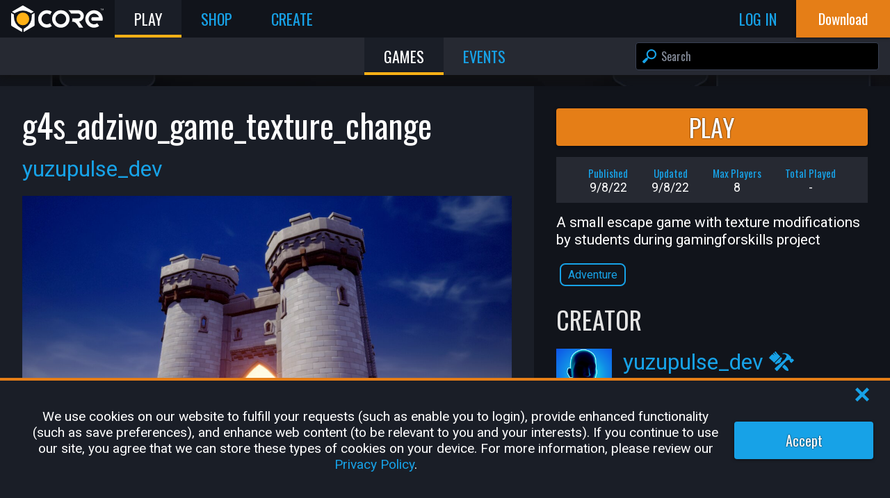

--- FILE ---
content_type: text/html; charset=utf-8
request_url: https://www.coregames.com/games/841aad/g4sadziwogametexturechange
body_size: 23477
content:
<!DOCTYPE html><html lang="en-US"><head><meta name="viewport" content="width=device-width"/><meta charSet="utf-8"/><title>g4s_adziwo_game_texture_change by yuzupulse_dev - Core Games</title><meta name="theme-color" content="#ffb116"/><link rel="manifest" href="/manifest.json"/><link rel="shortcut icon" href="/favicon.ico"/><link rel="apple-touch-icon" href="/apple-touch-icon.png" type="image/png"/><link rel="canonical" href="https://www.coregames.com/games/841aad/g4sadziwogametexturechange"/><meta name="description" content="A small escape game with texture modifications by students during gamingforskills project"/><meta property="og:description" content="A small escape game with texture modifications by students during gamingforskills project"/><meta property="og:image" content="https://manticoreprod-ms.azureedge.net/screenshots/841aad3b92254590bca5fc323f3cf026_0_7JsuJceT7xNMvoBnne6pk6_A1E21F4408AC6DFD8642CAEB976028D8C3F7E18D.jpg"/><meta property="og:site_name" content="Core Games"/><meta property="og:title" content="g4s_adziwo_game_texture_change by yuzupulse_dev - Core Games"/><meta property="og:type" content="website"/><meta property="og:url" content="https://www.coregames.com/games/841aad/g4sadziwogametexturechange"/><meta name="twitter:card" content="summary_large_image"/><meta name="twitter:site" content="CoreGames"/><meta name="twitter:title" content="g4s_adziwo_game_texture_change by yuzupulse_dev - Core Games"/><meta name="twitter:description" content="A small escape game with texture modifications by students during gamingforskills project"/><meta name="twitter:image:src" content="https://manticoreprod-ms.azureedge.net/screenshots/841aad3b92254590bca5fc323f3cf026_0_7JsuJceT7xNMvoBnne6pk6_A1E21F4408AC6DFD8642CAEB976028D8C3F7E18D.jpg"/><meta name="twitter:image:alt" content="Screenshot of the game g4s_adziwo_game_texture_change by yuzupulse_dev, available on Core"/><meta name="next-head-count" content="21"/><link rel="preconnect" href="https://fonts.gstatic.com" crossorigin="anonymous"/><link href="https://fonts.googleapis.com/css2?family=Oswald&amp;family=Roboto&amp;display=swap" rel="stylesheet"/><link rel="preload" href="/_next/static/css/8ebfe37c109cd4fe.css" as="style"/><link rel="stylesheet" href="/_next/static/css/8ebfe37c109cd4fe.css" data-n-g=""/><link rel="preload" href="/_next/static/css/eb863e618092ef1e.css" as="style"/><link rel="stylesheet" href="/_next/static/css/eb863e618092ef1e.css" data-n-p=""/><link rel="preload" href="/_next/static/css/2daa8fc8e8da8e7f.css" as="style"/><link rel="stylesheet" href="/_next/static/css/2daa8fc8e8da8e7f.css" data-n-p=""/><link rel="preload" href="/_next/static/css/ef46db3751d8e999.css" as="style"/><link rel="stylesheet" href="/_next/static/css/ef46db3751d8e999.css" data-n-p=""/><link rel="preload" href="/_next/static/css/572a4616a7fb8654.css" as="style"/><link rel="stylesheet" href="/_next/static/css/572a4616a7fb8654.css" data-n-p=""/><link rel="preload" href="/_next/static/css/dd7d60ef3f6ff374.css" as="style"/><link rel="stylesheet" href="/_next/static/css/dd7d60ef3f6ff374.css" data-n-p=""/><link rel="preload" href="/_next/static/css/3790d807017f9095.css" as="style"/><link rel="stylesheet" href="/_next/static/css/3790d807017f9095.css" data-n-p=""/><link rel="preload" href="/_next/static/css/4cd320cba16c0e01.css" as="style"/><link rel="stylesheet" href="/_next/static/css/4cd320cba16c0e01.css" data-n-p=""/><noscript data-n-css=""></noscript><script defer="" nomodule="" src="/_next/static/chunks/polyfills-5cd94c89d3acac5f.js"></script><script defer="" src="/_next/static/chunks/6545.f0600465b93f1cf8.js"></script><script src="/_next/static/chunks/webpack-a67c712764899aea.js" defer=""></script><script src="/_next/static/chunks/framework-045cc4ef06aa64aa.js" defer=""></script><script src="/_next/static/chunks/main-2dbe50820749016c.js" defer=""></script><script src="/_next/static/chunks/pages/_app-6ba828c9551505c2.js" defer=""></script><script src="/_next/static/chunks/75fc9c18-5a55cb0f13134a2c.js" defer=""></script><script src="/_next/static/chunks/29107295-4a69275373f23f88.js" defer=""></script><script src="/_next/static/chunks/6588-c2447f221cc9df04.js" defer=""></script><script src="/_next/static/chunks/7935-6105c1bef7bc889c.js" defer=""></script><script src="/_next/static/chunks/2141-b96ecc81d4eda435.js" defer=""></script><script src="/_next/static/chunks/53-14b2636cecdb7ee6.js" defer=""></script><script src="/_next/static/chunks/4726-86a4346c783508fa.js" defer=""></script><script src="/_next/static/chunks/6372-8d36d9e9c9c3ad20.js" defer=""></script><script src="/_next/static/chunks/9172-85f1f2347a7f804e.js" defer=""></script><script src="/_next/static/chunks/4257-427100cd0efbac61.js" defer=""></script><script src="/_next/static/chunks/9514-b4539539bc349a63.js" defer=""></script><script src="/_next/static/chunks/3159-c7b95e8f09459a08.js" defer=""></script><script src="/_next/static/chunks/4869-99260ef9079b2603.js" defer=""></script><script src="/_next/static/chunks/5140-0cd122d4521b6a8c.js" defer=""></script><script src="/_next/static/chunks/1808-61042b2b2c36fba5.js" defer=""></script><script src="/_next/static/chunks/2634-4dc5932eb6e03491.js" defer=""></script><script src="/_next/static/chunks/7168-d669d86e48c1145b.js" defer=""></script><script src="/_next/static/chunks/2319-1954d7c00c621acb.js" defer=""></script><script src="/_next/static/chunks/pages/games/%5BcategoryOrIdPrefix%5D/%5BgameSlug%5D/%5B%5B...tab%5D%5D-59c6b21ccded8085.js" defer=""></script><script src="/_next/static/zm_Rno-uIw4i4Jo5pjlT9/_buildManifest.js" defer=""></script><script src="/_next/static/zm_Rno-uIw4i4Jo5pjlT9/_ssgManifest.js" defer=""></script><script src="/_next/static/zm_Rno-uIw4i4Jo5pjlT9/_middlewareManifest.js" defer=""></script></head><body><div id="__next"><div class="DefaultLayout_container__gcSCk DefaultLayout_background__aG9kk" style="--NH:2"><div class="HeaderBar_overlay__mCfAc"></div><header class="HeaderBar_container__pc4jv HeaderBar_anonymous__95HTm HeaderBar_containerQueriesLoading__MDXbr"><a href="/?f=l" class="HeaderBar_logo__6hnoL" title="Core Games Home"><svg xmlns="http://www.w3.org/2000/svg" viewBox="0 0 1549.34 441.85" enable-background="new 0 0 106.71 128" width="100%" height="100%" title="Core Logo"><title>Core Logo</title><defs><style>.clsvg-secondary{fill:var(--CORE_LOGO_SECONDARY)}.clsvg-main{fill:var(--CORE_LOGO_MAIN);}</style></defs><g id="Layer_2" data-name="Layer 2"><g id="Layer_1-2" data-name="Layer 1"><circle class="clsvg-secondary" cx="196.59" cy="223.81" r="106.57" transform="translate(-100.68 204.57) rotate(-45)"></circle><path class="clsvg-main" d="M389.26,125.42l-41.05,23.7a2.62,2.62,0,0,0-1.31,2.27v26.75A229.42,229.42,0,0,1,232.19,376.82l-22.07,12.74a2.62,2.62,0,0,0-1.31,2.27v47.4a2.62,2.62,0,0,0,3.93,2.27l170.13-98.23a20.63,20.63,0,0,0,10.32-17.87V127.69A2.62,2.62,0,0,0,389.26,125.42Z"></path><path class="clsvg-main" d="M183.07,389.56,161,376.82A229.42,229.42,0,0,1,46.29,178.14V151.39A2.62,2.62,0,0,0,45,149.12l-41-23.7A2.62,2.62,0,0,0,0,127.69V325.4a20.61,20.61,0,0,0,10.32,17.87L180.45,441.5a2.62,2.62,0,0,0,3.93-2.27v-47.4A2.62,2.62,0,0,0,183.07,389.56Z"></path><path class="clsvg-main" d="M17.24,104.89l41.05,23.7a2.61,2.61,0,0,0,2.62,0l21-12.11a229.43,229.43,0,0,1,229.42,0l21,12.11a2.61,2.61,0,0,0,2.62,0L376,104.89a2.62,2.62,0,0,0,0-4.53l-169-97.6a20.67,20.67,0,0,0-20.64,0l-169,97.6A2.61,2.61,0,0,0,17.24,104.89Z"></path><path class="clsvg-main" d="M599.3,314.11a90,90,0,1,1,54.77-161.29,192.73,192.73,0,0,1,28.45-48.77,146.13,146.13,0,1,0,0,240.15,192.68,192.68,0,0,1-28.45-48.76A89.48,89.48,0,0,1,599.3,314.11Z"></path><path class="clsvg-main" d="M1388.48,78a146.13,146.13,0,1,0,86,264.27l-31.67-46.45a90,90,0,1,1,30.87-100.7H1356.05a43.3,43.3,0,0,0,0,58h175.67A146.2,146.2,0,0,0,1388.48,78Z"></path><path class="clsvg-main" d="M1517.77,54.25h-9.22v25h-3.78v-25h-9.09v-3h22.09Z"></path><path class="clsvg-main" d="M1535.6,74h.11l8.93-22.7h4.7V79.22h-3.78V58.28l-.12,0-8.46,21h-2.63l-8.71-21.65-.12,0V79.22h-3.78V51.28h5Z"></path><path class="clsvg-main" d="M832.86,78A146.13,146.13,0,1,0,979,224.13,146.12,146.12,0,0,0,832.86,78Zm0,236.11a90,90,0,1,1,90-90A90.09,90.09,0,0,1,832.86,314.11Z"></path><path class="clsvg-main" d="M947.73,121.81h0l-.34-.42Z"></path><path class="clsvg-main" d="M1218.63,172.35c-.78-52.66-44.66-94.53-97.32-94.53H959.15q5.33,4.62,10.37,9.65a194.19,194.19,0,0,1,34.3,46.33h118c21.77,0,40.19,17,40.84,38.79a40.06,40.06,0,0,1-40,41.22h-96.81c.18,3.42.28,6.86.28,10.32a194.84,194.84,0,0,1-5.41,45.66h5.82a86.23,86.23,0,0,1,71.17,37.54l42.91,62.76h67.82l-69.55-101.7A96.11,96.11,0,0,0,1218.63,172.35Z"></path></g></g></svg></a><div class="HeaderBar_middleSection__AQYxv"><nav class="HeaderBar_horizontalNav__nw70c" role="navigation"><a href="/games" title="Play" class="NavBarLink_navTab__Nl_bz active active"><span>Play</span></a><a href="/shop" title="Shop" class="NavBarLink_navTab__Nl_bz "><span>Shop</span></a><a href="/create" title="Create" class="NavBarLink_navTab__Nl_bz "><span>Create</span></a></nav><div class="HeaderBar_profileContainer__XTMOz"></div><div class="HeaderBar_userFlowButtons__aQzZO"><a href="/login?redirectPath=/games/841aad/g4sadziwogametexturechange" class="log_in HeaderBar_navTab__bW1te"><span>Log In</span></a></div><div class="HeaderBar_navTab__bW1te HeaderBar_sidebarToggle__qwJDS"><svg xmlns="http://www.w3.org/2000/svg" viewBox="0 0 64 54.1" enable-background="new 0 0 64 54.1" width="100%" height="100%"><title>HamburgerMenu</title><g id="Layer_2" data-name="Layer 2"><g id="Layer_1-2" data-name="Layer 1"><rect class="cls-1" y="21.05" width="64" height="12"></rect><rect class="cls-1" y="42.1" width="64" height="12"></rect><rect class="cls-1" width="64" height="12"></rect></g></g></svg></div></div><div><div class="HeaderBar_downloadButtonWrapper__i4Syh"><a href="/download" target="_self" class="button-link "><button class="Button_container__9cpdA  Button_downloadCoreButton__xnhGL Button_important__i_EX4 Button_noBorderRadius__yTzQR"><div>Download</div></button></a></div></div><nav class="HeaderBar_sidebar__M5Kf_" role="navigation"><div data-simplebar="true" class="HeaderBar_simplebar__L2XFR"><div class="simplebar-wrapper"><div class="simplebar-height-auto-observer-wrapper"><div class="simplebar-height-auto-observer"></div></div><div class="simplebar-mask"><div class="simplebar-offset"><div class="simplebar-content-wrapper"><div class="simplebar-content"><ul><li><a href="/games" title="Play">Play</a></li><li><a href="/shop" title="Shop">Shop</a></li><li><a href="/create" title="Create">Create</a></li><li><a href="/creator" title="Creator Portal">Creator Portal</a></li><li><a href="/download" title="Download Core">Download Core</a></li><li><a href="/settings" title="Settings">Settings</a></li><li><a href="https://support.coregames.com" title="Support">Support</a></li></ul></div></div></div></div><div class="simplebar-placeholder"></div></div><div class="simplebar-track simplebar-horizontal"><div class="simplebar-scrollbar"></div></div><div class="simplebar-track simplebar-vertical"><div class="simplebar-scrollbar"></div></div></div></nav></header><div class="SearchBar_searchbarContainer__G5vKH"><div class="SearchBar_container__b6aEf"><div class="Dropdown_container__u_C3D SearchBar_dropdownWrapper__c_Nr3"><span class="Dropdown_heightClass__melb_"><span class="Dropdown_select__w2h9J"><svg xmlns="http://www.w3.org/2000/svg" viewBox="0 0 42.22 64" enable-background="new 0 0 42.22 64" width="100%" height="100%"><title>ArrowGallery</title><g id="Layer_2" data-name="Layer 2"><g id="Layer_1-2" data-name="Layer 1"><polygon id="Icon_ArrowGallery" class="cls-1" points="21.59 32 0 53.78 10.22 64 42.22 32 10.22 0 0 10.22 21.59 32"></polygon></g></g></svg></span><div class="Dropdown_dropdown__Uj5_p"><div class="Dropdown_navLinkContainer__To7kd"><a href="/games" class="Dropdown_navLink__8Hwxy" style="--level:0">Games<!-- --></a></div><div class="Dropdown_navLinkContainer__To7kd"><a href="/events" class="Dropdown_navLink__8Hwxy" style="--level:0">Events<!-- --></a></div></div></span></div><nav class="SearchBar_horizontalNav__Cb4yQ" role="navigation"><a href="/games" title="Games" class="NavBarLink_navTab__Nl_bz  active"><span>Games</span></a><a href="/events" title="Events" class="NavBarLink_navTab__Nl_bz "><span>Events</span></a></nav><div class="SearchBar_searchBar__6oZbW"><div class="SearchBarInput_searchInputContainer__RCyeO"><input autoCapitalize="none" autoComplete="search" class="InputField_inputField__fRrNz SearchBarInput_searchInput__MoaaF" name="search" placeholder="Search" type="text" value=""/><div class="SearchBarInput_searchInputSearchIcon__IGnuR"><svg xmlns="http://www.w3.org/2000/svg" viewBox="0 0 64 64" enable-background="new 0 0 64 64" width="100%" height="100%"><title>Search</title><g id="Layer_2" data-name="Layer 2"><g id="Layer_1-2" data-name="Layer 1"><path id="Icon_Search" class="cls-1" d="M1.25,59.51l3.24,3.24a4.27,4.27,0,0,0,6,0L23.31,49a4.28,4.28,0,0,0,.7-5.11l3.08-3.07A22.86,22.86,0,1,0,23,36.68l-3.17,3.17a4.29,4.29,0,0,0-4.84.84L1.25,53.47A4.27,4.27,0,0,0,1.25,59.51ZM29.76,34.24a16.15,16.15,0,1,1,22.84,0A16.16,16.16,0,0,1,29.76,34.24Z"></path></g></g></svg></div><div class="SearchBarInput_searchInputClearIcon__99cqY"><svg xmlns="http://www.w3.org/2000/svg" viewBox="0 0 64 64" enable-background="new 0 0 64 64" width="100%" height="100%" title="Clear"><title>Clear</title><g id="Layer_2" data-name="Layer 2"><g id="Layer_1-2" data-name="Layer 1"><path id="Icon_ClearInputBox" class="cls-1" d="M32,0A32,32,0,1,0,64,32,32,32,0,0,0,32,0Zm18,43.35-6.7,6.7L32,38.69,20.65,50.05,14,43.35,25.31,32,14,20.65l6.7-6.7L32,25.31,43.35,14l6.7,6.7L38.69,32Z"></path></g></g></svg></div><div class="SearchBarInput_searchInputDropdown__8AFMz"><div class="SearchBarInput_searchInputDropdownItem__PnzjV selected"><div class="SearchBarInput_searchInputDropdownItemIcon__oOAHW"><svg xmlns="http://www.w3.org/2000/svg" viewBox="0 0 64 64" enable-background="new 0 0 64 64" width="100%" height="100%"><title>Search</title><g id="Layer_2" data-name="Layer 2"><g id="Layer_1-2" data-name="Layer 1"><path id="Icon_Search" class="cls-1" d="M1.25,59.51l3.24,3.24a4.27,4.27,0,0,0,6,0L23.31,49a4.28,4.28,0,0,0,.7-5.11l3.08-3.07A22.86,22.86,0,1,0,23,36.68l-3.17,3.17a4.29,4.29,0,0,0-4.84.84L1.25,53.47A4.27,4.27,0,0,0,1.25,59.51ZM29.76,34.24a16.15,16.15,0,1,1,22.84,0A16.16,16.16,0,0,1,29.76,34.24Z"></path></g></g></svg></div><div class="SearchBarInput_searchInputDropdownItemTitle__hlhbF"><span class="SearchBarInput_highlight__C6GfD"></span><span class="SearchBarInput_blue__a3DXx">Start typing to search</span></div></div></div></div></div></div></div><div class="DefaultLayout_body__iSJLT"><div class="DefaultLayout_page__6c7PI"><div><div></div><div class="__react_component_tooltip tb917a1d4-c471-401f-bc6f-1e493a9dda76 place-top type-dark" data-id="tooltip"><style>
  	.tb917a1d4-c471-401f-bc6f-1e493a9dda76 {
	    color: #fff;
	    background: #222;
	    border: 1px solid transparent;
  	}

  	.tb917a1d4-c471-401f-bc6f-1e493a9dda76.place-top {
        margin-top: -10px;
    }
    .tb917a1d4-c471-401f-bc6f-1e493a9dda76.place-top::before {
        border-top: 8px solid transparent;
    }
    .tb917a1d4-c471-401f-bc6f-1e493a9dda76.place-top::after {
        border-left: 8px solid transparent;
        border-right: 8px solid transparent;
        bottom: -6px;
        left: 50%;
        margin-left: -8px;
        border-top-color: #222;
        border-top-style: solid;
        border-top-width: 6px;
    }

    .tb917a1d4-c471-401f-bc6f-1e493a9dda76.place-bottom {
        margin-top: 10px;
    }
    .tb917a1d4-c471-401f-bc6f-1e493a9dda76.place-bottom::before {
        border-bottom: 8px solid transparent;
    }
    .tb917a1d4-c471-401f-bc6f-1e493a9dda76.place-bottom::after {
        border-left: 8px solid transparent;
        border-right: 8px solid transparent;
        top: -6px;
        left: 50%;
        margin-left: -8px;
        border-bottom-color: #222;
        border-bottom-style: solid;
        border-bottom-width: 6px;
    }

    .tb917a1d4-c471-401f-bc6f-1e493a9dda76.place-left {
        margin-left: -10px;
    }
    .tb917a1d4-c471-401f-bc6f-1e493a9dda76.place-left::before {
        border-left: 8px solid transparent;
    }
    .tb917a1d4-c471-401f-bc6f-1e493a9dda76.place-left::after {
        border-top: 5px solid transparent;
        border-bottom: 5px solid transparent;
        right: -6px;
        top: 50%;
        margin-top: -4px;
        border-left-color: #222;
        border-left-style: solid;
        border-left-width: 6px;
    }

    .tb917a1d4-c471-401f-bc6f-1e493a9dda76.place-right {
        margin-left: 10px;
    }
    .tb917a1d4-c471-401f-bc6f-1e493a9dda76.place-right::before {
        border-right: 8px solid transparent;
    }
    .tb917a1d4-c471-401f-bc6f-1e493a9dda76.place-right::after {
        border-top: 5px solid transparent;
        border-bottom: 5px solid transparent;
        left: -6px;
        top: 50%;
        margin-top: -4px;
        border-right-color: #222;
        border-right-style: solid;
        border-right-width: 6px;
    }
  </style></div></div><div class="GamePage_container__gFwNz"><div class="GamePage_main__kRtuM"><div class="GamePage_titleBar__qym58"><h1 class="GamePage_gameTitle__7D28S GamePage_gameContent__hPzHH">g4s_adziwo_game_texture_change</h1></div><div class="GamePage_gameAuthorNameOnly__UyUob"><a href="/user/35f81c6cc24b4a8a8e608cee591b1e75"><div>yuzupulse_dev</div></a></div><div class="GamePage_playButtonSection__FxmR9 GamePage_mainPlay__XB6qt"><a href="/launch/game/841aad3b92254590bca5fc323f3cf026" target="_self" class="button-link "><button class="Button_container__9cpdA Button_important__i_EX4 Button_playButton__6ghRD ">Play</button></a></div><div id="GamePage_screenshots__Wrgis" class="ScreenshotPreview_Screenshots__9wKMN"><div class="ScreenshotPreview_screenshotLarge__Sb1Lu"><div class="ScreenshotPreview_screenshotContainer__lr93l"><img class="ScreenshotPreview_fullsize__Dws3y" src="https://manticoreprod-ms.azureedge.net/screenshots/841aad3b92254590bca5fc323f3cf026_0_7JsuJceT7xNMvoBnne6pk6_A1E21F4408AC6DFD8642CAEB976028D8C3F7E18D.jpg" alt="Screenshots" width="1280" height="720"/></div></div></div><div class="GamePage_socialActionBar__mBYyf"><div class="GamePage_leftBar__DUKlM"><div class="SocialIcons_container__PQ9tn GamePage_socialArea__JA209"><div class="SocialIcons_triggerContainer__cmbw8"><svg xmlns="http://www.w3.org/2000/svg" version="1.1" width="100%" height="100%" viewBox="0 0 58.04 64" enable-background="new 0 0 58.04 64" name="Share"><title>Share</title><g id="Layer_2" data-name="Layer 2"><g id="Layer_1-2" data-name="Layer 1"><path class="cls-1" d="M48.29,44.51A9.72,9.72,0,0,0,42,46.85L19.32,33.78a9.4,9.4,0,0,0,0-3.56L42,17.15a9.74,9.74,0,1,0-3.42-7.41,9.43,9.43,0,0,0,.17,1.78L16.07,24.6a9.74,9.74,0,1,0,0,14.8L38.72,52.48a9.51,9.51,0,0,0-.17,1.78,9.75,9.75,0,1,0,9.74-9.75Z"></path></g></g></svg><p class="SocialIcons_hideOnMobile__MOfMD">Share</p></div><div class="SocialIcons_iconsContainer__riBAy SocialIcons_hide__dXQsR"><a target="_blank" rel="noopener" class="SocialIcons_icon__GWmcS" href="https://www.facebook.com/dialog/share?app_id=997569750673811&amp;display=page&amp;href=https%3A%2F%2Fwww.coregames.com%2Fgames%2F841aad%2Fg4sadziwogametexturechange%3Futm_source%3Dfacebook%26utm_medium%3Dweb&amp;redirect_uri=https%3A%2F%2Fwww.coregames.com%2Fgames%2F841aad%2Fg4sadziwogametexturechange%3Futm_source%3Dfacebook%26utm_medium%3Dweb"><svg xmlns="http://www.w3.org/2000/svg" viewBox="0 0 64 63.61" enable-background="new 0 0 64 63.61" width="100%" height="100%"><g id="Layer_2" data-name="Layer 2"><g id="Layer_1-2" data-name="Layer 1"><path class="cls-1" d="M64,32A32,32,0,1,0,27,63.61V41.25H18.87V32H27V25c0-8,4.78-12.45,12.09-12.45a49.54,49.54,0,0,1,7.16.62V21h-4c-4,0-5.22,2.46-5.22,5v6h8.87l-1.41,9.25H37V63.61A32,32,0,0,0,64,32Z"></path></g></g></svg></a><a target="_blank" rel="noopener" class="SocialIcons_icon__GWmcS" href="https://twitter.com/intent/tweet?text=g4s_adziwo_game_texture_change+by+yuzupulse_dev+via+%40CoreGames&amp;url=https%3A%2F%2Fwww.coregames.com%2Fgames%2F841aad%2Fg4sadziwogametexturechange%3Futm_source%3Dtwitter%26utm_medium%3Dweb"><svg xmlns="http://www.w3.org/2000/svg" viewBox="0 0 64 52.01" enable-background="new 0 0 64 52.01" width="100%" height="100%"><g id="Layer_2" data-name="Layer 2"><g id="Layer_1-2" data-name="Layer 1"><path class="cls-1" d="M64,6.16a26.15,26.15,0,0,1-7.54,2.06A13.13,13.13,0,0,0,62.23,1a26.3,26.3,0,0,1-8.34,3.19,13.13,13.13,0,0,0-22.37,12A37.25,37.25,0,0,1,4.46,2.4,13.14,13.14,0,0,0,8.52,19.93a13.16,13.16,0,0,1-5.95-1.64,13.15,13.15,0,0,0,10.53,13,13.1,13.1,0,0,1-5.93.22,13.13,13.13,0,0,0,12.27,9.12A26.39,26.39,0,0,1,0,46.11,37.12,37.12,0,0,0,20.13,52C44.51,52,58.28,31.42,57.45,13A26.76,26.76,0,0,0,64,6.16Z"></path></g></g></svg></a><a target="_blank" rel="noopener" class="SocialIcons_icon__GWmcS" href="https://www.reddit.com/r/PlayCoreGames/submit?title=g4s_adziwo_game_texture_change+by+yuzupulse_dev&amp;url=https%3A%2F%2Fwww.coregames.com%2Fgames%2F841aad%2Fg4sadziwogametexturechange%3Futm_source%3Dreddit%26utm_medium%3Dweb"><svg xmlns="http://www.w3.org/2000/svg" viewBox="0 0 64 53.33" enable-background="new 0 0 64 53.33" width="100%" height="100%"><g id="Layer_2" data-name="Layer 2"><g id="Layer_1-2" data-name="Layer 1"><path class="cls-1" d="M64,26.08A7.07,7.07,0,0,0,52,21a36.61,36.61,0,0,0-18.59-5.45L37.37,3.11,48.08,5.62v.15a5.8,5.8,0,1,0,.4-2.09L36.93,1a1,1,0,0,0-1.17.66L31.35,15.52a37,37,0,0,0-19.47,5.4A7,7,0,1,0,3.51,32.13a12.61,12.61,0,0,0-.23,2.29c0,10.43,12.82,18.91,28.59,18.91s28.58-8.48,28.58-18.91a12,12,0,0,0-.2-2.16A7,7,0,0,0,64,26.08ZM18.07,30.92a4.22,4.22,0,1,1,4.22,4.2A4.22,4.22,0,0,1,18.07,30.92ZM42.23,43.37c-2.12,2.12-5.46,3.14-10.2,3.14H32c-4.74,0-8.08-1-10.2-3.14a1,1,0,0,1,0-1.39,1,1,0,0,1,1.4,0c1.73,1.72,4.61,2.56,8.8,2.56H32c4.19,0,7.07-.84,8.8-2.57a1,1,0,0,1,1.4,0A1,1,0,0,1,42.23,43.37Zm-.5-8.25a4.2,4.2,0,1,1,4.21-4.2A4.22,4.22,0,0,1,41.73,35.12Z"></path></g></g></svg></a><div class="SocialIcons_icon__GWmcS"><svg xmlns="http://www.w3.org/2000/svg" viewBox="0 0 45.21 63.89" enable-background="new 0 0 45.21 63.89" width="100%" height="100%"><g id="Layer_2" data-name="Layer 2"><g id="Layer_1-2" data-name="Layer 1"><path class="cls-1" d="M10,15.61H35.18a1.12,1.12,0,0,0,1.11-1.27l-.13-1L35.69,8.9a3.92,3.92,0,0,0-3.79-3H27.65A4.64,4.64,0,0,0,27,2.47,5,5,0,0,0,23.29,0a5,5,0,0,0-5.51,5,4.73,4.73,0,0,0,.09.93H13.31a3.92,3.92,0,0,0-3.79,3l-.47,4.48-.13,1A1.12,1.12,0,0,0,10,15.61ZM22.87,2.39a2.73,2.73,0,1,1-2.72,2.72A2.72,2.72,0,0,1,22.87,2.39Z"></path><path class="cls-1" d="M41.73,8.79h-3L39.13,13l.3,2.19v0a3,3,0,0,1-3,3.38H8.72a3,3,0,0,1-3-3.38v0L6.07,13l.44-4.23h-3A3.49,3.49,0,0,0,0,12.27V60.41a3.49,3.49,0,0,0,3.48,3.48H41.73a3.5,3.5,0,0,0,3.48-3.48V12.27A3.5,3.5,0,0,0,41.73,8.79ZM20.22,53.27A8,8,0,0,1,9,53.27L8.77,53a7.94,7.94,0,0,1,0-11.21l7.28-7.28a8,8,0,0,1,11.22,0l.22.23a7.06,7.06,0,0,1,.76.88L24.86,39a3.29,3.29,0,0,0-.66-1L24,37.85a3.26,3.26,0,0,0-4.62,0l-7.28,7.27a3.28,3.28,0,0,0,0,4.62l.23.23a3.28,3.28,0,0,0,4.62,0l2.23-2.23a10.12,10.12,0,0,0,5.67.93ZM36.43,37.05l-7.27,7.28a8,8,0,0,1-11.22,0l-.23-.23a7.76,7.76,0,0,1-.75-.88l3.39-3.38a3,3,0,0,0,.66,1l.23.23a3.26,3.26,0,0,0,4.62,0l7.27-7.27a3.26,3.26,0,0,0,0-4.62l-.22-.23a3.28,3.28,0,0,0-4.62,0l-2.23,2.23a10.14,10.14,0,0,0-5.67-.93l4.6-4.6a7.94,7.94,0,0,1,11.21,0l.23.23A7.94,7.94,0,0,1,36.43,37.05Z"></path></g></g></svg></div></div><div class="SocialIcons_toast__s9AEA SocialIcons_hide__dXQsR">Link Copied to Clipboard</div></div></div><div class="GamePage_gameActionsBar__w8sO8 disabled"><div><div data-tip="You must be logged in to rate this game" data-for="841aad3b92254590bca5fc323f3cf026"><div class="Rate_actionSet__8rnoZ"><div class="Rate_action__8FKVu Rate_large__ZOPs7"><div class="Rate_icon__Xx9uQ Rate_stroke__0ujU3 Rate_disabled__vAWnM"><svg xmlns="http://www.w3.org/2000/svg" viewBox="0 0 64 58.7" enable-background="new 0 0 64 58.7" width="100%" height="100%" title="Like Game"><title>Like Game</title><g id="Layer_2" data-name="Layer 2"><g id="Layer_1-2" data-name="Layer 1"><g id="Icon_Recommendations"><path class="cls-1" d="M62.09,44c.93-1.36,3.4-5.7.66-10.13a1.09,1.09,0,0,1-.15-.83c.45-2.06,1.85-10.51-5.07-10.73H44a1.1,1.1,0,0,1-1-1.62C46,15.91,46.59,9,46.59,9c0-13-12.24-8.72-11.9-6.44a37.74,37.74,0,0,1,0,7.05c-.2,2.8-2.75,7.3-2.93,7.42-4.47,2.92-9.62,11.65-10.94,14a1.13,1.13,0,0,1-1,.57H18.7a1.12,1.12,0,0,0-1.13,1.13V53.07a1.12,1.12,0,0,0,.84,1.09C39.92,60,49,58.62,50,58.43l.21,0c.73,0,5.05-.1,6.44-4a1.18,1.18,0,0,1,.53-.63C58.61,53,63.35,50,62,45A1.14,1.14,0,0,1,62.09,44Z"></path><path class="cls-1" d="M11.57,31H1.76A1.71,1.71,0,0,0,0,32.68V53.87a1.7,1.7,0,0,0,1.76,1.65h9.81a1.7,1.7,0,0,0,1.76-1.65V32.68A1.71,1.71,0,0,0,11.57,31Z"></path></g></g></g></svg></div>0<!-- --></div><div class="Rate_action__8FKVu Rate_large__ZOPs7"><div class="Rate_icon__Xx9uQ Rate_rotate180__7i4As Rate_stroke__0ujU3 Rate_disabled__vAWnM"><svg xmlns="http://www.w3.org/2000/svg" viewBox="0 0 64 58.7" enable-background="new 0 0 64 58.7" width="100%" height="100%" title="Dislike Game"><title>Dislike Game</title><g id="Layer_2" data-name="Layer 2"><g id="Layer_1-2" data-name="Layer 1"><g id="Icon_Recommendations"><path class="cls-1" d="M62.09,44c.93-1.36,3.4-5.7.66-10.13a1.09,1.09,0,0,1-.15-.83c.45-2.06,1.85-10.51-5.07-10.73H44a1.1,1.1,0,0,1-1-1.62C46,15.91,46.59,9,46.59,9c0-13-12.24-8.72-11.9-6.44a37.74,37.74,0,0,1,0,7.05c-.2,2.8-2.75,7.3-2.93,7.42-4.47,2.92-9.62,11.65-10.94,14a1.13,1.13,0,0,1-1,.57H18.7a1.12,1.12,0,0,0-1.13,1.13V53.07a1.12,1.12,0,0,0,.84,1.09C39.92,60,49,58.62,50,58.43l.21,0c.73,0,5.05-.1,6.44-4a1.18,1.18,0,0,1,.53-.63C58.61,53,63.35,50,62,45A1.14,1.14,0,0,1,62.09,44Z"></path><path class="cls-1" d="M11.57,31H1.76A1.71,1.71,0,0,0,0,32.68V53.87a1.7,1.7,0,0,0,1.76,1.65h9.81a1.7,1.7,0,0,0,1.76-1.65V32.68A1.71,1.71,0,0,0,11.57,31Z"></path></g></g></g></svg></div>0<!-- --></div></div></div><div class="__react_component_tooltip t06e7ed20-69c3-41f5-ac5c-76f2cc22b302 place-top type-dark" id="841aad3b92254590bca5fc323f3cf026" data-id="tooltip"><style>
  	.t06e7ed20-69c3-41f5-ac5c-76f2cc22b302 {
	    color: #fff;
	    background: #222;
	    border: 1px solid transparent;
  	}

  	.t06e7ed20-69c3-41f5-ac5c-76f2cc22b302.place-top {
        margin-top: -10px;
    }
    .t06e7ed20-69c3-41f5-ac5c-76f2cc22b302.place-top::before {
        border-top: 8px solid transparent;
    }
    .t06e7ed20-69c3-41f5-ac5c-76f2cc22b302.place-top::after {
        border-left: 8px solid transparent;
        border-right: 8px solid transparent;
        bottom: -6px;
        left: 50%;
        margin-left: -8px;
        border-top-color: #222;
        border-top-style: solid;
        border-top-width: 6px;
    }

    .t06e7ed20-69c3-41f5-ac5c-76f2cc22b302.place-bottom {
        margin-top: 10px;
    }
    .t06e7ed20-69c3-41f5-ac5c-76f2cc22b302.place-bottom::before {
        border-bottom: 8px solid transparent;
    }
    .t06e7ed20-69c3-41f5-ac5c-76f2cc22b302.place-bottom::after {
        border-left: 8px solid transparent;
        border-right: 8px solid transparent;
        top: -6px;
        left: 50%;
        margin-left: -8px;
        border-bottom-color: #222;
        border-bottom-style: solid;
        border-bottom-width: 6px;
    }

    .t06e7ed20-69c3-41f5-ac5c-76f2cc22b302.place-left {
        margin-left: -10px;
    }
    .t06e7ed20-69c3-41f5-ac5c-76f2cc22b302.place-left::before {
        border-left: 8px solid transparent;
    }
    .t06e7ed20-69c3-41f5-ac5c-76f2cc22b302.place-left::after {
        border-top: 5px solid transparent;
        border-bottom: 5px solid transparent;
        right: -6px;
        top: 50%;
        margin-top: -4px;
        border-left-color: #222;
        border-left-style: solid;
        border-left-width: 6px;
    }

    .t06e7ed20-69c3-41f5-ac5c-76f2cc22b302.place-right {
        margin-left: 10px;
    }
    .t06e7ed20-69c3-41f5-ac5c-76f2cc22b302.place-right::before {
        border-right: 8px solid transparent;
    }
    .t06e7ed20-69c3-41f5-ac5c-76f2cc22b302.place-right::after {
        border-top: 5px solid transparent;
        border-bottom: 5px solid transparent;
        left: -6px;
        top: 50%;
        margin-top: -4px;
        border-right-color: #222;
        border-right-style: solid;
        border-right-width: 6px;
    }
  </style></div></div></div></div></div><div class="GamePage_sidebar__8mTqE"><div class="GamePage_playButtonSection__FxmR9 GamePage_sidebarPlay__L5sUh"><a href="/launch/game/841aad3b92254590bca5fc323f3cf026" target="_self" class="button-link "><button class="Button_container__9cpdA Button_important__i_EX4 Button_playButton__6ghRD ">Play</button></a></div><div class="GamePage_gameStats__PzrLQ"><div class="GamePage_gameStat__C_fz7"><div class="GamePage_title__ia8EJ">Published</div><div class="GamePage_value__hJN8V">9/8/22</div></div><div class="GamePage_gameStat__C_fz7"><div class="GamePage_title__ia8EJ">Updated</div><div class="GamePage_value__hJN8V">9/8/22</div></div><div class="GamePage_gameStat__C_fz7"><div class="GamePage_title__ia8EJ">Max Players</div><div class="GamePage_value__hJN8V">8</div></div><div class="GamePage_gameStat__C_fz7"><div class="GamePage_title__ia8EJ">Total Played</div><div class="GamePage_value__hJN8V">-</div></div></div><div id="GamePage_summary__b4cB0" class="GamePage_readonlySection__3ZDhB"><p class="GamePage_subtitle__RmxrR"></p><div class="ExpandableText_expandableText__jpkKF"><p class="ExpandableText_content__GoJdF" style="line-height:1.6rem;max-height:calc(1.6rem * 7)">A small escape game with texture modifications by students during gamingforskills project</p></div><div id="GamePage_tagsId__KYfVk" class="GamePage_readonlySection__3ZDhB"><div class="GamePage_tags__4TInn"><a href="/search/games?tag=Adventure" target="_self" class="GamePage_tag__4WJXS">Adventure</a></div></div></div><div class="GamePage_createdByContainer__wEKhD"><div class="GamePage_gameAuthor__zJsz_"><div class="GamePage_gameProfileTitle__ztj_C">Creator</div><span><div class="GamePage_profileContainer__GiM7V"><img alt="yuzupulse_dev&#x27;s Profile Picture" class="GamePage_profilePic__2Rsxe ProfilePicture_pic__kmhfr" loading="eager" src="/api/profilepictures/587d505e4ce648a3a99512a153a084c5" width="256" height="256"/><a href="/user/35f81c6cc24b4a8a8e608cee591b1e75"><div class="GamePage_authorNameLink__CjN9j">yuzupulse_dev</div><svg xmlns="http://www.w3.org/2000/svg" version="1.1" width="36px" height="36px" viewBox="0 0 64 50.18" enable-background="new 0 0 64 50.18" name="Create"><title>Create</title><g id="Layer_2" data-name="Layer 2"><g id="Layer_1-2" data-name="Layer 1"><path class="cls-1" d="M64,22.58l-3.91-3.91c-.42-.42-2.23,1.45-3.5.18s.66-3.59-.15-4.41.19.2-5.5-5.49c-4-4-14-5.51-15.93-3.62,0,0-.86,2.17.32,1.88,3.66-1.48,7.88.92,9.31,3.69S41.06,18.62,41,19.1c0,.1.12.34.36.66L15.15,43.07a1.8,1.8,0,0,0,0,2.56l4,4a1.8,1.8,0,0,0,2.56,0L45,23.51c.32.24.56.37.67.33.59-.18,4.36-3.63,7.05-.94,1.63,1.62-.23,2.64.19,3.06l3.84,3.84C57.24,30.27,64.3,22.89,64,22.58Z"></path><path class="cls-1" d="M17.13.11c-.27-.42-1.58.41-3.38,1.9L19.56,9.2l-7.22-6c-.92.81-1.55,1.39-2.58,2.38l3.82,4.74L8.25,7.1C3.49,11.76-.62,16.57.08,17.16c5.2,4.39,13.17,11.77,13.17,11.77L28.9,13.28S21.34,6.71,17.13.11Z"></path><path class="cls-1" d="M18,33.54s5-4.39,8-3.21l4.55-4c-1.69-2.9,3-8.33,3-8.33l-3.31-3.32L14.66,30.22Z"></path><path class="cls-1" d="M39.09,33.65l-5.28,5.93c2.72,3.34,5.6,6.58,7.59,7.8,4.09,2.51,6.18,3.66,7.76,2.08s.42-3.67-2.08-7.75C45.81,39.64,42.47,36.54,39.09,33.65Z"></path></g></g></svg></a></div></span></div><div class="GamePage_moreFromCreatorContainer__m9L56"><div class="ContentList_container__Lg_lV"><div class="ContentList_header__ho0WH"><h2>More From Creator</h2><p></p></div><div class="ContentList_listWrapper__FFEDo ContentList_game__GFbsa"><div class="swiper ContentList_list__zoony cardList"><div class="swiper-wrapper"><div class="swiper-slide ContentList_slide__dgFmo"><div class="GameCard_card__cfU9y GameCard_zeroState__yZlvf"><img alt="Default Profile Picture" class=" ProfilePicture_pic__kmhfr" loading="lazy" src="/api/profilepictures/default" width="256" height="256"/><div class="GameCard_meta__pmZFm"><div class="GameCard_title__ReV76"><span class="GameCard_loadingSpan__sJKrQ" style="--WIDTH:150px">-</span></div><div class="GameCard_ownerUserName__ijY0i"><div><span class="GameCard_loadingSpan__sJKrQ" style="--WIDTH:70px">-</span></div></div></div><div class="GameCard_thumb__MqLuv"></div><div class="GameCard_footer__1puTN"><div class="GameCard_stats__3RYkO"><div class="GameCard_stat__zt72Z"><svg xmlns="http://www.w3.org/2000/svg" viewBox="0 0 45 32.9" enable-background="new 0 0 45 32.9" width="100%" height="100%" title="Total Plays"><title>Total Plays</title><g id="Layer_2" data-name="Layer 2"><g id="Layer_1-2" data-name="Layer 1"><path class="cls-1" d="M32.74,1.19a7,7,0,1,1-7,7A7,7,0,0,1,32.74,1.19ZM15,0a8.5,8.5,0,1,1-8.5,8.5A8.5,8.5,0,0,1,15,0ZM30,28.53c-.06,1.1-.12,2.64-.19,4.37H.2C.13,31.17.07,29.63,0,28.53c-.23-4,3.1-8.66,9.18-8.66h11.6C26.87,19.87,30.2,24.56,30,28.53Zm14.87-.43H32a10.07,10.07,0,0,0-2.81-6.82,10.85,10.85,0,0,0-4.95-3A8.05,8.05,0,0,1,28,17.44h9.49c5,0,7.69,3.83,7.51,7.08C44.94,25.42,44.9,26.68,44.84,28.1Z"></path></g></g></svg><span>—</span></div><div class="GameCard_stat__zt72Z"><svg xmlns="http://www.w3.org/2000/svg" viewBox="0 0 64 58.7" enable-background="new 0 0 64 58.7" width="100%" height="100%"><title>Recommendations</title><g id="Layer_2" data-name="Layer 2"><g id="Layer_1-2" data-name="Layer 1"><g id="Icon_Recommendations"><path class="cls-1" d="M62.09,44c.93-1.36,3.4-5.7.66-10.13a1.09,1.09,0,0,1-.15-.83c.45-2.06,1.85-10.51-5.07-10.73H44a1.1,1.1,0,0,1-1-1.62C46,15.91,46.59,9,46.59,9c0-13-12.24-8.72-11.9-6.44a37.74,37.74,0,0,1,0,7.05c-.2,2.8-2.75,7.3-2.93,7.42-4.47,2.92-9.62,11.65-10.94,14a1.13,1.13,0,0,1-1,.57H18.7a1.12,1.12,0,0,0-1.13,1.13V53.07a1.12,1.12,0,0,0,.84,1.09C39.92,60,49,58.62,50,58.43l.21,0c.73,0,5.05-.1,6.44-4a1.18,1.18,0,0,1,.53-.63C58.61,53,63.35,50,62,45A1.14,1.14,0,0,1,62.09,44Z"></path><path class="cls-1" d="M11.57,31H1.76A1.71,1.71,0,0,0,0,32.68V53.87a1.7,1.7,0,0,0,1.76,1.65h9.81a1.7,1.7,0,0,0,1.76-1.65V32.68A1.71,1.71,0,0,0,11.57,31Z"></path></g></g></g></svg><span>—</span></div></div></div></div></div><div class="swiper-slide ContentList_slide__dgFmo"><div class="GameCard_card__cfU9y GameCard_zeroState__yZlvf"><img alt="Default Profile Picture" class=" ProfilePicture_pic__kmhfr" loading="lazy" src="/api/profilepictures/default" width="256" height="256"/><div class="GameCard_meta__pmZFm"><div class="GameCard_title__ReV76"><span class="GameCard_loadingSpan__sJKrQ" style="--WIDTH:150px">-</span></div><div class="GameCard_ownerUserName__ijY0i"><div><span class="GameCard_loadingSpan__sJKrQ" style="--WIDTH:70px">-</span></div></div></div><div class="GameCard_thumb__MqLuv"></div><div class="GameCard_footer__1puTN"><div class="GameCard_stats__3RYkO"><div class="GameCard_stat__zt72Z"><svg xmlns="http://www.w3.org/2000/svg" viewBox="0 0 45 32.9" enable-background="new 0 0 45 32.9" width="100%" height="100%" title="Total Plays"><title>Total Plays</title><g id="Layer_2" data-name="Layer 2"><g id="Layer_1-2" data-name="Layer 1"><path class="cls-1" d="M32.74,1.19a7,7,0,1,1-7,7A7,7,0,0,1,32.74,1.19ZM15,0a8.5,8.5,0,1,1-8.5,8.5A8.5,8.5,0,0,1,15,0ZM30,28.53c-.06,1.1-.12,2.64-.19,4.37H.2C.13,31.17.07,29.63,0,28.53c-.23-4,3.1-8.66,9.18-8.66h11.6C26.87,19.87,30.2,24.56,30,28.53Zm14.87-.43H32a10.07,10.07,0,0,0-2.81-6.82,10.85,10.85,0,0,0-4.95-3A8.05,8.05,0,0,1,28,17.44h9.49c5,0,7.69,3.83,7.51,7.08C44.94,25.42,44.9,26.68,44.84,28.1Z"></path></g></g></svg><span>—</span></div><div class="GameCard_stat__zt72Z"><svg xmlns="http://www.w3.org/2000/svg" viewBox="0 0 64 58.7" enable-background="new 0 0 64 58.7" width="100%" height="100%"><title>Recommendations</title><g id="Layer_2" data-name="Layer 2"><g id="Layer_1-2" data-name="Layer 1"><g id="Icon_Recommendations"><path class="cls-1" d="M62.09,44c.93-1.36,3.4-5.7.66-10.13a1.09,1.09,0,0,1-.15-.83c.45-2.06,1.85-10.51-5.07-10.73H44a1.1,1.1,0,0,1-1-1.62C46,15.91,46.59,9,46.59,9c0-13-12.24-8.72-11.9-6.44a37.74,37.74,0,0,1,0,7.05c-.2,2.8-2.75,7.3-2.93,7.42-4.47,2.92-9.62,11.65-10.94,14a1.13,1.13,0,0,1-1,.57H18.7a1.12,1.12,0,0,0-1.13,1.13V53.07a1.12,1.12,0,0,0,.84,1.09C39.92,60,49,58.62,50,58.43l.21,0c.73,0,5.05-.1,6.44-4a1.18,1.18,0,0,1,.53-.63C58.61,53,63.35,50,62,45A1.14,1.14,0,0,1,62.09,44Z"></path><path class="cls-1" d="M11.57,31H1.76A1.71,1.71,0,0,0,0,32.68V53.87a1.7,1.7,0,0,0,1.76,1.65h9.81a1.7,1.7,0,0,0,1.76-1.65V32.68A1.71,1.71,0,0,0,11.57,31Z"></path></g></g></g></svg><span>—</span></div></div></div></div></div></div></div></div></div></div></div></div><div class="GamePage_tabs__fGQzb"><a href="/games/841aad/g4sadziwogametexturechangenull">Comments</a><a href="/games/841aad/g4sadziwogametexturechange/newsnull">What&#x27;s New</a><a href="/games/841aad/g4sadziwogametexturechange/eventsnull">Events</a></div><div class="GamePage_tab__rII_R"><div class="GamePage_commentsContainer__P64eC"><div class="GamePage_commentsHeader__ZsuFq"><h3 class="GamePage_sectionTitle__Nir__">Comments</h3><div class="GamePage_commentsHeaderActionBar__Wnjcq"><div class="GamePage_commentsOrderContainer__yF8Yp"><span>Sort By:</span></div></div></div><div class="GamePage_commentList__WSzmM"></div></div></div></div></div><footer role="contentinfo" class="Footer_footer__ojqgB"><div class="Footer_container__pnZM6"><div class="Footer_logo__NZRYK"><svg xmlns="http://www.w3.org/2000/svg" viewBox="0 0 513.6 129.2" enable-background="new 0 0 513.6 129.2" fill="#fff" width="100%" height="100%"><title>Manticore Games Logo</title><g id="Layer_2" data-name="Layer 2"><g id="Layer_1-2" data-name="Layer 1"><g id="New_copy_4" data-name="New copy 4"><path class="cls-1" d="M120.43,66.87c-.08-.12-.7-.86-3.86-2.31-3.47-1.6-1.48-7.58-1.25-8.15s3.43-2.79,2.18-8.65h0a59.33,59.33,0,0,0-23-36.19A13.55,13.55,0,0,0,89.75,9a16.93,16.93,0,0,0-4.32-.28l.46-2.46A59.23,59.23,0,0,0,59.31,0c-1.89,0-3.75.09-5.6.26a12.68,12.68,0,0,0-4.11.94,15.9,15.9,0,0,0-3.49,2.31L45,1.73a59.13,59.13,0,0,0-24.6,12.8,19.27,19.27,0,0,0-3.27,3.82A26.91,26.91,0,0,0,15.21,22l-1.37-.8a59.49,59.49,0,0,0-9.58,16A20.72,20.72,0,0,0,3.17,42.1c-.3,2.44-.43,5.25-.43,5.25l-1.58.22A60.07,60.07,0,0,0,0,59.31c0,1.75.07,3.52.2,5.29,3,36.59,30.81,46.46,39.2,47.18-4.6.73-15.77.54-21.23-2.91h0C28.42,121,42.53,129.2,59.31,129.2a50.37,50.37,0,0,0,28.57-8.93h0c-.74-3.36-7.6-6.47-20-8,13.92-.57,21.07,1.28,24.16,3.93a12.28,12.28,0,0,0-5.5-9.54C81,102.9,76.2,101.93,74.19,97a10.18,10.18,0,0,1,1.1-9.45c-1,7.1,1.37,10.61,5.86,12.33,0,0,0,0,0,0h0c0-.31,0-3.95,5-3.43,4.62.48,7.28,3,7.28,4.7a3.79,3.79,0,0,1-.38,2.17s1.54.39,3.9-1.39a.77.77,0,0,1,1.07.16.76.76,0,0,1,.14.6,5.17,5.17,0,0,1-1,2.37,12.38,12.38,0,0,1-2.24,2.1c.43,0,4.87.2,7.81-2.08a13.67,13.67,0,0,0,4.43-5.32c.4-.86,2.35-5.74-.43-8.27A3.14,3.14,0,0,1,103.14,94c-3-.3-3.8-1.3-4.1-1.61a3.49,3.49,0,0,0-2-1c-1-.07,2.28-6.18,6.3-6.33s4.78.22,4.78,1.36a5.25,5.25,0,0,1-1.16,2.78v0h0c.47-.08,5.78-1.06,6.65-7.66h0a6.87,6.87,0,0,0,1.75-5.08h0l-1.81-1.36a4.73,4.73,0,0,0-2.43-.84h0c-.07-.11-1.69-2.38-2.73-3.64s-1.44-2.3-4.4-2.81a11.15,11.15,0,0,1-1.89-.4h0a28,28,0,0,0-.23-4.38c-.3-2-1-2.16-1.93-2.79S95.57,58,95.57,58a9.74,9.74,0,0,1-2.23-2.3c-2.27-3.15-1.6-6.47-4.52-11.47-3.5-6-6.29-6.11-9.06-10.19-.08.28-.67,1.79.93,4.07,1.21,1.72,1.68,2.24,2.06,4.19a34.05,34.05,0,0,0-12.28-8.62,52.48,52.48,0,0,0-11.79-2.94,18,18,0,0,1-7.11-2.62,6.72,6.72,0,0,0,.77,2.47c.49.81,1.3,1.18,1.41,2.52a29.62,29.62,0,0,0-9.06.35c-2.6.55-5.27,1.84-8.77,2.57a27.89,27.89,0,0,1-5.54.61,9.32,9.32,0,0,0,1.14,1.65C24.58,42.6,18,50.65,17.37,51.33c.09-.52,1.82-7,8.54-14.5.74-.82-1.6-2-1.6-4.22,4.65,0,8-2,11.87-4,2.75-1.4,7-4.43,9.86-4.43.39,0,.73-.78.93-1.13.28-.53-.69-1.25,0-4.16,2.2,2.2,8.93,3.31,16.7,3.31,4.84,0,8.39-.1,12.37,2.15.43.24.83-.2,1.39-.3S77.3,22.1,80.51,19c.36,2.06.78,4.8,1.48,6,1.69,2.84,4.32,5.05,8.13,6.91,4.92,2.39,8,3.83,12.51,7.63.94.48,5.52-.88,7.37,1.45-.91.94-2.83,1.6-3.56,3.71-.8,2.31-2.15,5-1.78,8.54.19,1.83,3.86,9,6,11,3.69,3.47,9.4,2.74,9.78,2.68a0,0,0,0,0,0,0Zm-31.5-.3c2,.16,2.83-.26,5-.23h0A10.26,10.26,0,0,1,94.14,69s0,0,0,0a7.1,7.1,0,0,1,3.24,2.11s0,0,0,0a21.55,21.55,0,0,0-4.2-1.39c-2.34-.51-4.06-2.89-4.26-3.16,0,0,0,0,0,0Z"></path></g><g id="TEXT_V2_copy" data-name="TEXT V2 copy"><g id="Rectangle_1_copy_8" data-name="Rectangle 1 copy 8"><path class="cls-2" d="M175.71,43l-20,17-20-17h-4.13V86.74h11.43s-2.49-1.65-2.49-8.44V57.49l15.15,12.94h0l15.15-12.94V78.3c0,6.79-2.49,8.44-2.49,8.44h11.43V49.85h0V43ZM186.8,66.87V86.74h11.43s-2.48-1.65-2.48-8.44v-5H218.6v5c0,6.79-2.49,8.44-2.49,8.44h11.43V43c-9.44,0-40.74-4-40.74,23.84Zm31.8-1H195.75c.09-6.81,1.56-15.8,22.85-14.91Zm281.78,35.59c-7.62-.65-15-7.33-16.64-9.22l-17.82-19c-3.24-3.46-5.44-4.68-7.92-5.16,6.8-2.91,12.34-7.8,12.34-14.66,0-8.13-5.42-10.43-12.42-10.43H431.68s2.48,1.65,2.48,8.44V78.3c0,6.79-2.48,8.44-2.48,8.44h13.91s-2.49-1.65-2.49-8.44v-7h.36c4.33,0,7.91.43,10.31,2.77,2.09,2,23.45,24.82,23.46,24.83h0c2,2.12,8.2,7.26,16.22,7.93C506.61,108,512.39,101,512.39,101l-.91-1.07s-3.48,2.2-11.1,1.56ZM443.1,64.38V50.48h14.37c3.17,0,4.6,2.47,3.43,6s-6.79,7.8-17.8,7.94Zm34.73-12.91V78.32l8,8.42H513.6a20.88,20.88,0,0,1-2.48-7.45H489.26s-2.49-1-2.49-4.94v-6H505.2c-.15-1.08-.27-2.23-.36-3.46-.09-1.42-.12-2.75-.1-4h-18V50.48h21.49A16.74,16.74,0,0,1,510.76,43H475.35s2.48,1.65,2.48,8.44ZM366.55,51h3.7A10,10,0,0,1,377,53.13,30.8,30.8,0,0,1,384.13,43H366.55c-6.55,0-12-.33-17.34,5s-5,10.44-5,16.89c0,13.77,10,21.86,22.35,21.86h16.58a30.75,30.75,0,0,1-5.56-7.95h-11c-7.68,0-13.41-3.93-13.41-13.91,0-4.56-.33-8.11,2.49-10.92,3.18-3.19,6.32-3,10.92-3ZM340.18,43H326.27s2.48,1.65,2.48,8.44V78.3c0,6.79-2.48,8.44-2.48,8.44h13.91s-2.48-1.65-2.48-8.44V51.47C337.7,44.68,340.18,43,340.18,43Zm-75.79,0s2.49,1.65,2.49,8.44V62.85C263.66,58.56,253.32,43,235.08,43V86.74h11.43S244,85.09,244,78.3V53.51c5.85,2.24,9.8,6.74,14.14,12,6.24,7.57,8.72,16.12,8.72,21.21h8.94V43Zm32.34,0h-15.4V53.46S282.94,51,289.57,51h7.16V78.3c0,6.79-2.48,8.44-2.48,8.44h13.91s-2.49-1.65-2.49-8.44V51h7.16c6.63,0,8.24,2.49,8.24,2.49V43Z"></path></g><g id="Rectangle_1_copy_8-2" data-name="Rectangle 1 copy 8-2"><path class="cls-2" d="M405.35,41a23.85,23.85,0,1,0,23.84,23.84h0A23.84,23.84,0,0,0,405.35,41Zm0,38.75a14.91,14.91,0,1,1,14.9-14.91h0a14.9,14.9,0,0,1-14.9,14.91Z"></path></g><path class="cls-1" d="M384.85,112.67l-1.53-3.58h-5.91l-1.53,3.58h-4l8.49-18.82,8.48,18.82Zm-2.77-6.5-1.71-4-1.72,4Z"></path><polygon class="cls-1" points="400.11 103.68 399.49 112.67 395.79 112.67 396.71 99.05 397.06 93.63 407.44 107.25 417.81 93.63 418.16 99.05 419.08 112.67 415.38 112.67 414.77 103.68 407.44 113.1 400.11 103.68"></polygon><polygon class="cls-1" points="427.38 112.67 427.38 94.31 441.18 94.31 441.18 97.37 431.37 97.37 431.43 101.98 440.25 101.98 440.25 105.14 431.43 105.14 431.37 109.37 441.18 109.37 441.18 112.67 427.38 112.67"></polygon><path class="cls-1" d="M454.7,113.14c-4.44,0-6.67-1.72-6.76-1.8l-.11-.08,1.8-2.81.13,0,.06,0a8.56,8.56,0,0,0,4.88,1.25c1.4,0,4.66-.21,4.66-2.13,0-.76-.49-1.64-4.1-2.83l-.16-.05c-1.67-.55-6.09-2-6.09-5.37S451.63,94,456,94a10.47,10.47,0,0,1,6.32,1.86l.11.09-1.8,2.57-.13-.12a6.61,6.61,0,0,0-4.22-1.19c-2.19,0-3.56.8-3.56,2.07,0,.61,0,1.09,3.5,2.36l.51.18c2.53.9,6.36,2.26,6.36,5.81C463.11,108.58,462.71,113.14,454.7,113.14Z"></path><path class="cls-1" d="M358.22,113.14c-5.86,0-10.63-4.26-10.63-9.48s4.79-9.73,10.68-9.73a10.66,10.66,0,0,1,6.46,2l.12.1L363,98.63l-.13-.1a6.73,6.73,0,0,0-4.2-1.27c-3.88,0-7,2.87-7,6.4s3.09,6.29,7,6.29a7.59,7.59,0,0,0,2.76-.42v-2.88h-3.7v-3H365v7.67l-.06,0A11,11,0,0,1,358.22,113.14Z"></path></g></g></g></svg></div><div class="Footer_socialContainer__zYThV"><div class="Footer_follow__2YFdP">Follow us:</div><a target="_blank" rel="noopener" href="https://www.youtube.com/CoreGamesOfficial" title="YouTube"><svg stroke="currentColor" fill="currentColor" stroke-width="0" viewBox="0 0 576 512" alt="YouTube" height="24" width="24" xmlns="http://www.w3.org/2000/svg"><path d="M549.655 124.083c-6.281-23.65-24.787-42.276-48.284-48.597C458.781 64 288 64 288 64S117.22 64 74.629 75.486c-23.497 6.322-42.003 24.947-48.284 48.597-11.412 42.867-11.412 132.305-11.412 132.305s0 89.438 11.412 132.305c6.281 23.65 24.787 41.5 48.284 47.821C117.22 448 288 448 288 448s170.78 0 213.371-11.486c23.497-6.321 42.003-24.171 48.284-47.821 11.412-42.867 11.412-132.305 11.412-132.305s0-89.438-11.412-132.305zm-317.51 213.508V175.185l142.739 81.205-142.739 81.201z"></path></svg></a><a target="_blank" rel="noopener" href="https://www.twitch.tv/CoreLive" title="Twitch"><svg stroke="currentColor" fill="currentColor" stroke-width="0" viewBox="0 0 512 512" alt="Twitch" height="24" width="24" xmlns="http://www.w3.org/2000/svg"><path d="M391.17,103.47H352.54v109.7h38.63ZM285,103H246.37V212.75H285ZM120.83,0,24.31,91.42V420.58H140.14V512l96.53-91.42h77.25L487.69,256V0ZM449.07,237.75l-77.22,73.12H294.61l-67.6,64v-64H140.14V36.58H449.07Z"></path></svg></a><a target="_blank" rel="noopener" href="https://discord.coregames.com" title="Discord"><svg stroke="currentColor" fill="currentColor" stroke-width="0" viewBox="0 0 448 512" alt="Discord" height="24" width="24" xmlns="http://www.w3.org/2000/svg"><path d="M297.216 243.2c0 15.616-11.52 28.416-26.112 28.416-14.336 0-26.112-12.8-26.112-28.416s11.52-28.416 26.112-28.416c14.592 0 26.112 12.8 26.112 28.416zm-119.552-28.416c-14.592 0-26.112 12.8-26.112 28.416s11.776 28.416 26.112 28.416c14.592 0 26.112-12.8 26.112-28.416.256-15.616-11.52-28.416-26.112-28.416zM448 52.736V512c-64.494-56.994-43.868-38.128-118.784-107.776l13.568 47.36H52.48C23.552 451.584 0 428.032 0 398.848V52.736C0 23.552 23.552 0 52.48 0h343.04C424.448 0 448 23.552 448 52.736zm-72.96 242.688c0-82.432-36.864-149.248-36.864-149.248-36.864-27.648-71.936-26.88-71.936-26.88l-3.584 4.096c43.52 13.312 63.744 32.512 63.744 32.512-60.811-33.329-132.244-33.335-191.232-7.424-9.472 4.352-15.104 7.424-15.104 7.424s21.248-20.224 67.328-33.536l-2.56-3.072s-35.072-.768-71.936 26.88c0 0-36.864 66.816-36.864 149.248 0 0 21.504 37.12 78.08 38.912 0 0 9.472-11.52 17.152-21.248-32.512-9.728-44.8-30.208-44.8-30.208 3.766 2.636 9.976 6.053 10.496 6.4 43.21 24.198 104.588 32.126 159.744 8.96 8.96-3.328 18.944-8.192 29.44-15.104 0 0-12.8 20.992-46.336 30.464 7.68 9.728 16.896 20.736 16.896 20.736 56.576-1.792 78.336-38.912 78.336-38.912z"></path></svg></a><a target="_blank" rel="noopener" href="https://twitter.com/CoreGames" title="Twitter"><svg stroke="currentColor" fill="currentColor" stroke-width="0" viewBox="0 0 512 512" alt="Twitter" height="24" width="24" xmlns="http://www.w3.org/2000/svg"><path d="M459.37 151.716c.325 4.548.325 9.097.325 13.645 0 138.72-105.583 298.558-298.558 298.558-59.452 0-114.68-17.219-161.137-47.106 8.447.974 16.568 1.299 25.34 1.299 49.055 0 94.213-16.568 130.274-44.832-46.132-.975-84.792-31.188-98.112-72.772 6.498.974 12.995 1.624 19.818 1.624 9.421 0 18.843-1.3 27.614-3.573-48.081-9.747-84.143-51.98-84.143-102.985v-1.299c13.969 7.797 30.214 12.67 47.431 13.319-28.264-18.843-46.781-51.005-46.781-87.391 0-19.492 5.197-37.36 14.294-52.954 51.655 63.675 129.3 105.258 216.365 109.807-1.624-7.797-2.599-15.918-2.599-24.04 0-57.828 46.782-104.934 104.934-104.934 30.213 0 57.502 12.67 76.67 33.137 23.715-4.548 46.456-13.32 66.599-25.34-7.798 24.366-24.366 44.833-46.132 57.827 21.117-2.273 41.584-8.122 60.426-16.243-14.292 20.791-32.161 39.308-52.628 54.253z"></path></svg></a><a target="_blank" rel="noopener" href="https://www.facebook.com/playcoregames" title="Facebook"><svg stroke="currentColor" fill="currentColor" stroke-width="0" viewBox="0 0 512 512" alt="Facebook" height="24" width="24" xmlns="http://www.w3.org/2000/svg"><path d="M504 256C504 119 393 8 256 8S8 119 8 256c0 123.78 90.69 226.38 209.25 245V327.69h-63V256h63v-54.64c0-62.15 37-96.48 93.67-96.48 27.14 0 55.52 4.84 55.52 4.84v61h-31.28c-30.8 0-40.41 19.12-40.41 38.73V256h68.78l-11 71.69h-57.78V501C413.31 482.38 504 379.78 504 256z"></path></svg></a><a target="_blank" rel="noopener" href="https://www.instagram.com/coremultiverse/" title="Instagram"><svg stroke="currentColor" fill="currentColor" stroke-width="0" viewBox="0 0 448 512" alt="Instagram" height="24" width="24" xmlns="http://www.w3.org/2000/svg"><path d="M224.1 141c-63.6 0-114.9 51.3-114.9 114.9s51.3 114.9 114.9 114.9S339 319.5 339 255.9 287.7 141 224.1 141zm0 189.6c-41.1 0-74.7-33.5-74.7-74.7s33.5-74.7 74.7-74.7 74.7 33.5 74.7 74.7-33.6 74.7-74.7 74.7zm146.4-194.3c0 14.9-12 26.8-26.8 26.8-14.9 0-26.8-12-26.8-26.8s12-26.8 26.8-26.8 26.8 12 26.8 26.8zm76.1 27.2c-1.7-35.9-9.9-67.7-36.2-93.9-26.2-26.2-58-34.4-93.9-36.2-37-2.1-147.9-2.1-184.9 0-35.8 1.7-67.6 9.9-93.9 36.1s-34.4 58-36.2 93.9c-2.1 37-2.1 147.9 0 184.9 1.7 35.9 9.9 67.7 36.2 93.9s58 34.4 93.9 36.2c37 2.1 147.9 2.1 184.9 0 35.9-1.7 67.7-9.9 93.9-36.2 26.2-26.2 34.4-58 36.2-93.9 2.1-37 2.1-147.8 0-184.8zM398.8 388c-7.8 19.6-22.9 34.7-42.6 42.6-29.5 11.7-99.5 9-132.1 9s-102.7 2.6-132.1-9c-19.6-7.8-34.7-22.9-42.6-42.6-11.7-29.5-9-99.5-9-132.1s-2.6-102.7 9-132.1c7.8-19.6 22.9-34.7 42.6-42.6 29.5-11.7 99.5-9 132.1-9s102.7-2.6 132.1 9c19.6 7.8 34.7 22.9 42.6 42.6 11.7 29.5 9 99.5 9 132.1s2.7 102.7-9 132.1z"></path></svg></a><a target="_blank" rel="noopener" href="https://www.tiktok.com/@coregames" title="TikTok"><svg stroke="currentColor" fill="currentColor" stroke-width="0" role="img" viewBox="0 0 24 24" alt="TikTok" height="24" width="24" xmlns="http://www.w3.org/2000/svg"><title></title><path d="M12.53.02C13.84 0 15.14.01 16.44 0c.08 1.53.63 3.09 1.75 4.17 1.12 1.11 2.7 1.62 4.24 1.79v4.03c-1.44-.05-2.89-.35-4.2-.97-.57-.26-1.1-.59-1.62-.93-.01 2.92.01 5.84-.02 8.75-.08 1.4-.54 2.79-1.35 3.94-1.31 1.92-3.58 3.17-5.91 3.21-1.43.08-2.86-.31-4.08-1.03-2.02-1.19-3.44-3.37-3.65-5.71-.02-.5-.03-1-.01-1.49.18-1.9 1.12-3.72 2.58-4.96 1.66-1.44 3.98-2.13 6.15-1.72.02 1.48-.04 2.96-.04 4.44-.99-.32-2.15-.23-3.02.37-.63.41-1.11 1.04-1.36 1.75-.21.51-.15 1.07-.14 1.61.24 1.64 1.82 3.02 3.5 2.87 1.12-.01 2.19-.66 2.77-1.61.19-.33.4-.67.41-1.06.1-1.79.06-3.57.07-5.36.01-4.03-.01-8.05.02-12.07z"></path></svg></a></div><div class="Footer_linksContainer__6LrYx"><div class="Footer_column__6PRLz"><div>Terms of Use</div><a href="/legal/ManticoreLegalNotices.html" target="_blank" rel="noopener">Legal</a><a href="/legal/ManticoreTermsOfService.html" target="_blank" rel="noopener">Terms of Use</a><a href="/legal/ManticorePrivacyPolicy.html" target="_blank" rel="noopener">Privacy</a></div><div class="Footer_column__6PRLz"><div>Community</div><a target="_blank" rel="noopener" href="https://support.coregames.com">Support</a><a target="_blank" rel="noopener" href="https://forums.coregames.com/c/news/5">Patch Notes</a><a target="_blank" rel="noopener" href="https://learn.coregames.com/">Core Academy</a><a target="_blank" rel="noopener" href="https://docs.coregames.com/">Documentation</a></div><div class="Footer_column__6PRLz"><div>Company</div><a target="_blank" rel="noopener" href="https://www.manticoregames.com/">About us</a><a target="_blank" rel="noopener" href="https://www.manticoregames.com/careers">Careers</a><a target="_blank" rel="noopener" href="https://medium.com/core-games">Press</a></div><div class="Footer_column__6PRLz Footer_btns___NPMk"><a href="/download" target="_self" class="button-link "><button class="Button_container__9cpdA Button_important__i_EX4 Button_paddingLg__hzkHa">Download</button></a><a href="/login" target="_self" class="button-link "><button class="Button_container__9cpdA Button_paddingLg__hzkHa">Log In</button></a></div></div><div class="Footer_divider__I0lmn"></div><div class="Footer_legal__HNA7o"><div>Unreal® is a trademark or registered trademark of Epic Games, Inc. in the United States of America and elsewhere.</div><div>© <!-- -->2026<!-- --> Manticore Games, Inc. Other brands or product names are the trademarks of their respective owners. All rights reserved.<!-- --></div><div>1.98.0, October 24, 2024</div></div></div></footer></div></div><div id="modal-root"></div></div><script id="__NEXT_DATA__" type="application/json">{"props":{"pageProps":{"game":{"selfUrl":"841aad/g4sadziwogametexturechange","webPath":"/games/841aad/g4sadziwogametexturechange","ownerWebPath":"/user/35f81c6cc24b4a8a8e608cee591b1e75","id":"841aad3b92254590bca5fc323f3cf026","parentGameId":null,"created":"2022-09-08T12:18:20.0294765Z","updated":"2022-09-08T12:18:20.0294765Z","gameVersion":"1.0.0","clientVersion":"1.0.262-prod-s","name":"g4s_adziwo_game_texture_change","slugName":"g4sadziwogametexturechange","description":"A small escape game with texture modifications by students during gamingforskills project","releaseNotes":"","maxPlayers":8,"isPrivate":false,"isBanned":false,"downloadUrl":"https://manticoreprod-ms.azureedge.net/games/841aad3b92254590bca5fc323f3cf026_1.0.0.zip","additionalGameScenes":{},"mainSceneId":"d0c346e0482efa6deed1f8ba52a53846","mainSceneName":"Main","mainSceneSearchKey":null,"ownerAccountId":"35f81c6cc24b4a8a8e608cee591b1e75","ownerUserName":"yuzupulse_dev","ownerAccount":{"accountId":"35f81c6cc24b4a8a8e608cee591b1e75","profilePictureId":"587d505e4ce648a3a99512a153a084c5","userName":"yuzupulse_dev","questLevel":0,"isSuspended":false,"isInParty":false,"accountTokenUrl":"default","isTokenProfilePicture":false,"isLazyMinted":null},"banner":"https://manticoreprod-ms.azureedge.net/thumbs/841aad3b92254590bca5fc323f3cf026_7JsuJceT7xNMvoBnne6pk6_C2C5548C735292D79679A52D9F34577DF3D2A1A8.jpg","mobileBanner":"https://manticoreprod-ms.azureedge.net/mobile/841aad3b92254590bca5fc323f3cf026_7JsuJceT7xNMvoBnne6pk6_C2C5548C735292D79679A52D9F34577DF3D2A1A8.jpg","cubeMap":null,"screenshots":["https://manticoreprod-ms.azureedge.net/screenshots/841aad3b92254590bca5fc323f3cf026_0_7JsuJceT7xNMvoBnne6pk6_A1E21F4408AC6DFD8642CAEB976028D8C3F7E18D.jpg"],"thumbnails":["https://manticoreprod-ms.azureedge.net/thumbs/841aad3b92254590bca5fc323f3cf026_0_7JsuJceT7xNMvoBnne6pk6_A1E21F4408AC6DFD8642CAEB976028D8C3F7E18D.jpg"],"mobileImages":["https://manticoreprod-ms.azureedge.net/mobile/841aad3b92254590bca5fc323f3cf026_0_7JsuJceT7xNMvoBnne6pk6_A1E21F4408AC6DFD8642CAEB976028D8C3F7E18D.jpg"],"rating":{"liked":0,"disliked":0,"percent":0},"plays":0,"isPreventJoinAsParty":false,"isBookmarked":false,"concurrents":-1,"tags":["Adventure"],"discordImageId":null,"isAllowedToDirectJoin":true,"isQueued":false,"minPlayersToStart":0,"isHomeWorld":false,"isCoreWorld":false,"isLand":false,"hasRewardPoints":false,"activeEventId":null,"activeEventName":null,"activeAndFutureEventCount":0,"isGameOwnerAPartner":false,"hasGamePerks":false,"platformSupport":{"pc":true,"iOS":false},"currentUserRating":"Unrated"},"path":"/games/841aad/g4sadziwogametexturechange","statusCode":200,"initialState":{"app":{"locale":{"selected":{"value":"en_us","label":"US English"},"strings":{"about_paragraph_1":"Located in San Mateo, Manticore Games is an independent developer of high quality hardcore multiplayer PC and console games and services.","about_paragraph_2":"Manticore Games was established by industry veterans with experience in PC, console, mobile and VR games at Electronic Arts, Blizzard, Xfire, Trion Worlds, Crystal Dynamics, Zynga","coming_soon":"Coming Soon","connection_friends_following":"Friends Following","connection_profile_not_found":"Failed to find profile","connection_follow_user":"Follow User","connection_create_title":"Created Games","connection_recommend_title":"Recommended Games","copy_success":"Link Copied to Clipboard","subnav_activity":"Activity","subnav_games":"Games","subnav_collections":"Collections","subnav_creations":"Creations","subnav_studios":"Studios","subnav_connections":"Connections","discover_title":"2019 SPRING GAME JAM","discover_title_2":"BEST IN SHOW","discover_description":"Play all the games from Manticore's","discover_description_2":"Spring Game Jam","dau_30_day_hint":"30 Day Average DAU is calculated by averaging the unique daily players across all of your games over 30 days.","search_placeholder":"Search","games_not_found":"No games found","password_reset_title":"Difficulty Signing In?","password_reset_description":"Enter your Email and we will send you a link to reset your password.","password_reset_create_account":"Create FREE Account","email_placeholder":"Email","error_play_before_voting":"Vote failed with error: You must play the game before submitting a review","error_cannot_vote_own_game":"Vote failed with error: You cannot rate your own game","password_placeholder":"Password","button_send":"Send Link","register_form_title":"Join Core","register_form_first":"First Name","register_form_last":"Last Name","register_form_user":"Username","register_form_email":"Email","register_form_pass":"Password","register_form_confirm":"Confirm Password","register_form_submit":"Create FREE Account","register_form_agree_1":"By clicking \"Create FREE Account\", you agree to Manticore's","register_form_agree_2":"End User License Agreement","register_form_agree_3":"and","register_form_agree_4":"Privacy Policy","eula_policy":"Lorem ipsum dolor Lorem ipsum dolor sit amet, consectetur adipiscing elit, sed do eiusmod tempor incididunt ut labore et dolore magna aliqua. Ut enim ad minim veniam, quis nostrud exercitation ullamco laboris nisi ut aliquip ex ea commodo consequat. Duis aute irure dolor in reprehenderit in voluptate velit esse cillum dolore eu fugiat nulla pariatur. Excepteur sint occaecat cupidatat non proident, sunt in culpa qui officia deserunt mollit anim id est laborum. Lorem ipsumdolor Lorem ipsum dolor sit amet, consectetur adipiscing elit, sed do eiusmod tempor incididunt ut labore et dolore magna aliqua. Ut enim ad minim veniam, quis nostrud exercitation ullamco laboris nisi ut aliquip ex ea commodo consequat. Duis aute irure dolor in reprehenderit in voluptate velit esse cillum dolore eu fugiat nulla pariatur. Excepteur sint occaecat cupidatat non proident, sunt in culpa qui officia deserunt mollit anim id est laborum. Lorem ipsum dolor sit amet consectetur adipiscing elit Lorem ipsum dolor sed do eiusmod tempor incididunt ut labore et dolore magna aliqua Ut enim ad minim veniam Lorem ipsum dolor Lorem ipsum dolor sit amet, consectetur adipiscing elit, sed do eiusmod tempor incididunt ut labore et dolore magna aliqua. Ut enim ad minim veniam, quis nostrud exercitation ullamco laboris nisi ut aliquip ex ea commodo consequat. Duis aute irure dolor in reprehenderit in voluptate velit esse cillum dolore eu fugiat nulla pariatur. Excepteur sint occaecat cupidatat non proident, sunt in culpa qui officia deserunt mollit anim id est laborum.","eula_title":"Placeholder EULA","welcome_title":"IF YOU BUILD IT, THEY WILL PLAY.","welcome_create_account":"Create FREE Account","welcome_existing_account":"Already have an account?","welcome_login":"Log In","filter_search_error":"Filter doesnt match anything","error_missing_credentials":"Missing Credentials","navigation_create":"Create","navigation_wiki":"Core Wiki","navigation_currency":"Core Currency","navigation_about":"About us","navigation_jobs":"Jobs","navigation_careers":"Careers","navigation_blog":"Blog","navigation_press":"Press","navigation_support":"Support","navigation_terms":"Terms of Use","navigation_community":"Community","navigation_company":"Company","navigation_legal_notices":"Legal","navigation_privacy":"Privacy","navigation_dmca":"IP Infringement Notification Policy","navigation_tos":"Terms of Service","navigation_coc":"Code of Conduct","navigation_docs":"Documentation","navigation_academy":"Core Academy","navigation_patch_notes":"Patch Notes","no_rating":"No Ratings","filter_game_categories":"Browse Games","filter_game_genres":"Choose Genre","read_more":"Read More...","read_less":"Read Less","sort_games_by":"Sort By","category_title_all_games":"All Games","category_title_all_games_empty_text":"There are no games","category_title_new":"New Games","category_title_new_empty_text":"There are no games","category_title_featured":"Featured","category_title_featured_description":"Browse Core's list of featured games, curated by Manticore Games.","category_title_featured_empty_text":"No games have yet been featured","category_title_active":"Active Games","category_title_active_description":"Browse actively being played games on Core.","category_title_active_empty_text":"There are currently no active games","category_title_active_events":"Active Events","category_title_active_events_description":"Browse events actively played on Core.","category_title_active_events_empty_text":"More Events Coming Soon!","category_title_popular":"Popular Games","category_title_popular_description":"Browse the most popular games on Core now!","category_title_popular_empty_text":"There are no games","category_title_popular_events":"Popular Events","category_title_popular_events_description":"Browse the most popular events on Core.","category_title_popular_events_empty_text":"More Events Coming Soon!","category_title_recommended":"Recommended","category_title_recommended_empty_text":"[placeholder]","category_title_editors_choice":"Editor's Choice","category_title_editors_choice_empty_text":"[placeholder]","category_title_top":"Top Games","category_title_top_description":"Browse the top games available on Core","category_title_top_empty_text":"No games have been played yet","category_title_recently_played":"Recently Played","category_title_recently_played_empty_text":"You haven't played any games recently","category_title_highest_rated":"Highest Rated","category_title_highest_rated_description":"Browse Core's highest rated games.","category_title_highest_rated_empty_text":"No games have been rated yet","category_title_trending":"Trending Games","category_title_trending_description":"Browse games currently trending on Core.","category_title_trending_empty_text":"No games are currently trending","category_title_liked_games":"Liked Games","category_title_liked_games_empty_text":"This user hasn't liked any games yet","category_title_my_liked_games":"Liked Games","category_title_my_liked_games_empty_text":"Your liked games will show up here","category_title_upcoming_events":"Upcoming Events","category_title_upcoming_events_description":"Browse events starting in the future.","category_title_upcoming_events_empty_text":"More Events Coming Soon!","category_title_registered_events":"Registered Events","category_title_registered_events_description":"Browse a list of active and upcoming events you've registered for.","category_title_registered_events_empty_text":"You have not registered for any active or upcoming events","category_title_suggested_events":"Suggested Events","category_title_suggested_events_description":"Browse a list of suggested events based on games you've bookmarked.","category_title_suggested_events_empty_text":"Bookmark games to see Suggested Events","crypto_preferred_acccount_hint":"NFT images from this address will be shown first when customizing your profile picture or avatar.","crypto_generic_error_title":"Unknown Error","crypto_generic_error":"An unknown error has occurred. Please try again or contact support if the issue persists.","crypto_switch_network_button":"Switch to Ethereum","crypto_switch_network":"Please switch MetaMask to the Ethereum network to link Blockchain Addresses to your Core account.","crypto_switch_network_title":"Switch Network","crypto_address_already_added_title":"Address Already Linked","crypto_address_already_added_message":"The address you are attempting to link has already been added. Please switch to another address from MetaMask and click the [Add] button.","crypto_metamask_pending_processing_Title":"MetaMask Busy","crypto_metamask_pending_processing":"MetaMask is busy performing another action. Please complete any pending actions and try again.","crypto_action_cancelled_title":"Action Cancelled","crypto_action_cancelled":"User action is required to link MetaMask to Core Account. Please try again or contact support if the issue persists.","crypto_account_limit_title":"Max Number Of Accounts Linked","crypto_account_limit":"There is a limit of 20 address that can be added per account.","navigation_log_in_title":"Log In","navigation_register_title":"Sign Up","navigation_play_title":"Play","navigation_shop_title":"Shop","navigation_map_title":"Map","navigation_create_title":"Create","navigation_support_title":"Support","navigation_view_profile_title":"View Profile","navigation_view_profile_subtitle":"See your profile","navigation_creator_portal_title":"Creator Portal","navigation_creator_portal_subtitle":"Manage games \u0026 perks","navigation_download_client_title":"Download Core","navigation_download_client_subtitle":"Your portal to the Multiverse","navigation_manage_account_title":"Settings","navigation_manage_account_subtitle":"Manage account","navigation_logout_title":"Log Out","navigation_games_title":"Games","navigation_events_title":"Events","navigation_home_title":"My Games \u0026 Events","navigation_payment_information_title":"Payment Information","navigation_program_agreement_title":"Program Agreement","navigation_perk_analytics_title":"Perk Analytics","navigation_payout_requests_title":"Payout Requests","navigation_payment_history_title":"Payment History","navigation_perks_program_title":"Perks Program","navigation_creator_dashboard_title":"Creator Dashboard","navigation_creator_analytics_title":"Creator Analytics","navigation_server_logs_title":"Server Logs","navigation_promoted_games_title":"Promoted Games","navigation_creator_events_title":"Events","navigation_password_security_title":"Password \u0026 Security","navigation_linked_accounts_title":"Linked Accounts","navigation_payments_title":"Payments","navigation_transactions_title":"Transactions","website_input_label":"Personal Website","website_input_placeholder":"Personal Website","youtube_input_label":"YouTube Channel ID","youtube_input_placeholder":"YouTube Channel ID","twitch_input_label":"Twitch Username","twitch_input_placeholder":"Twitch Username","discord_input_label":"Discord Server Link","discord_input_placeholder":"Discord Server Link","twitter_input_label":"Twitter Username","twitter_input_placeholder":"Twitter Username","facebook_input_label":"Facebook Username","facebook_input_placeholder":"Facebook Username","genre_title_all_genres":"All Genres","genre_title_action":"Action","genre_title_adventure":"Adventure","genre_title_arcade":"Arcade","genre_title_first_person":"First Person","genre_title_flight":"Flight","genre_title_platformer":"Platformer","genre_title_puzzle":"Puzzle","genre_title_racing":"Racing","genre_title_role_playing":"Role Playing","genre_title_shooter":"Shooter","genre_title_simulation":"Simulation","genre_title_sports":"Sports","genre_title_strategy":"Strategy","sort_title_release_date":"Release Date","sort_title_rating":"Rating","game_details_play":"PLAY","game_details_edit":"Edit","game_details_friends_playing":"Friends Playing","game_details_follow":"Follow Game","game_details_favorites":"Add to Favorites","game_details_collection":"Add to Collection","game_details_details":"Details","game_details_shop":"Shop","game_details_achievements":"Achievements","game_details_leaderboards":"Leaderboards","game_details_recommend":"Recommend","game_details_not_recommend":"Not Reccomend","game_details_manage":"Manage","game_details_tags":"Tags","game_details_release":"Release Details","game_details_suggested":"Suggested Games","game_details_reviews":"Reviews","game_details_no_reviews":"No Reviews Yet","shop_featured_title":"New in the Shop","creators_featured_title":"Creator News","download_core":"Downloading Core","redirect_to_registration":"You will be redirected to the account registration page in a few seconds","if_no_redirect":"If you are not redirected","perks_tax_banner_description":"Your payment information needs to be updated in order to submit requests to buyback credits. Please click the button below to review and update your payment and tax information.","perks_tax_banner_cta":"Review Payment Information","perks_status_action_required":"Action Required","perks_status_good":"Good","perks_status_restricted":"Restricted","title_creator_games":"More From Creator","paypal_generic_error":"There was an error loading paypal, please try again.","payment_method_default_set":"Your default payment method has been updated!","payment_method_list_empty":"Your account does not have any payment methods","payment_method_no_billing":"Payment method is no longer valid","click_here":"click here","analytics_creator_description":"Creator Analytics enables you to view player engagement metrics for your games.","analytics_creator_description_2":"To view the engagement metrics, select the appropriate month and click the [Download] button.","analytics_perks_description":"Perk Analytics enables you to view player engagement metrics for your games.","analytics_perks_description_2":"To view the engagement metrics, select the appropriate month and click the [Download] button.","password_minimum_eight":"Minimum 8 characters","password_contain_three":"Must contain three of the following","password_match":"Passwords must match","capital_letter":"Capital letter","lowercase_letter":"Lowercase letter","number":"number","symbol":"symbol","promotions_attributed_plays":"The unique players who played your game after interacting with this ad.","promotions_clicks":"Total clicks of Promoted Game Cards in the game browsing menu.","promotions_core_world_portal":"The unique players who played your game from a Promoted Game Portal in Core World.","promotions_core_world_portal_plays":"Total plays from Promoted Game Portals in Core World","promotions_cpc":"(Cost per click): Credits Spent divided by Clicks.","promotions_cpi":"(Cost per impression): Credits Spend divided by impressions","promotions_cpp":"(Cost per play): Credits Spent divided by Attributed Players.","promotions_credits_spent":"The total Core Credits spent on this ad so far. (Days Active x Daily Budget)","promotions_ctr":"(Click through rate): Clicks divided by impressions.","promotions_daily_budget":"The Core Credits budgeted for this ad on a daily basis.","promotions_days_active":"The number of days this ad has run for.","promotions_days_remaining":"The number of full days remaining for this ad.","promotions_duration":"The number of days this ad has been scheduled to run.","promotions_end_date":"The date when this ad is scheduled to end.","promotions_end_time":"The time when this ad is scheduled to end.","promotions_impressions":"Total views of Promoted Game Cards in the game browsing menu.","promotions_post_click_plays":"The number of unique players who played your game within 7 days of clicking on a Promoted Game Card in the game browsing menu.","promotions_post_view_plays":"The number of unique players who played your game within 24 hours of viewing a Promoted Game Card in the game browsing menu.","promotions_spent":"The total Credits spent on this ad. (Days Active x Daily Budget)","promotions_start_date":"The date when this ad started running.","promotions_start_time":"The time when this ad started running.","promotions_total_budget":"The total Core Credits budgeted for this ad. (Duration x Daily Budget)","promotions_unspent_credits":"The Core Credits that have not been spent on this ad. Ending this ad early will refund the unspent credits. (Days Remaining x Daily Budget)","event_status_upcoming":"Scheduled","event_status_ended":"Closed","event_status_active":"Active","event_status_cancelled":"Canceled","server_logs_description":"This page enables you to download recent server logs for your games.","server_logs_description_2":"The maximum number of logs saved per game is 15.","server_logs_title":"Server Logs","generic_server_error":"Internal Server Error","plot_A":"1 X-large","plot_B":"4 Medium","plot_C":"3 Medium, 4 Small","plot_D":"2 Medium, 8 Small","plot_E":"1 Medium, 12 Small","plot_F":"16 Small","plot_G":"1 Large, 1 Medium, 3 Small","plot_H":"1 Large, 7 Small","plot_state_new":"New","plot_state_owned":"Owned","plot_state_reserved":"Reserved","plot_state_primarysaleauction":"Primary: Auction","plot_state_primarysalebuyitnow":"Primary: Buy Now","plot_state_primarysalepreview":"Primary: Upcoming","plot_state_secondarysaleauction":"Secondary: Auction","plot_state_secondarysalebuyitnow":"Secondary: Buy Now"}},"metadata":{"environment":"prod","version":"1.98.0, October 24, 2024","host":"www.coregames.com","protocol":"https:","origin":"https://www.coregames.com"},"device":{"isMobile":false,"osName":"Mac OS","osVersion":"10.15.7"}},"map":{"error":false,"coordinates":null,"filters":{"COORD_PLOT":"","COORD_X":"","COORD_Y":"","LAND_BOOKMARKED":false,"LAND_OWNED":"","SEARCH_OWNER":""},"initLoading":true,"mapData":null,"selectedNeighborhood":null},"modal":{"isLaunchCoreOpen":false,"isEpicEmailOpen":false,"isEventUnregistrationOpen":false,"isEventRegistrationLoginOpen":false,"eventUnregistrationData":{}},"partner":{"completedTaxForms":null,"inPerksProgram":false,"perksProgramLegal":null,"perksProgramMemberSince":null,"perksProgramState":1,"taxInvalid":false,"taxInvalidReason":null},"settings":{"backendSettings":{"CreatorEventsMaxTagsAllowed":5,"CreatorEventTooFarThresholdDays":30,"MetaMaskAuthEnabled":true,"BookmarksEnabled":true,"CreatorEventsMaxDescriptionCount":1000,"EpicAccountCreation":true,"EpicAuthEnabled":true,"CreatorMonetizationEnabled":true,"GoogleAuthEnabled":true,"CreatorEventPartnerMaxEventCount":15,"WebPromotionsEnabled":true,"CreatorEventPartnerMaxEventDurationDays":7,"NeverBounceEnabled":true,"WebShopEnabled":true,"CreatorEventTooSoonThresholdMinutes":5,"PromotionPurchaseEnabled":true,"CreatorEventsMaxEventReferenceNameCount":50,"CreatorEventsEnabled":true,"PartnerRegistrationEnabled":true,"CreatorEventsMaxEventNameCount":50,"CreatorEventMinimumDurationMinutes":30,"OpenSeaIntegrationEnabled":true,"PerkAnalyticsEnabled":true,"CreatorEventNonPartnerMaxEventDurationHours":"24","CreatorEventNonPartnerMaxEventCount":5},"webApiSettings":{"AppleClientId":"com.manticoregames.core.web","FacebookAppId":"997569750673811","GoogleAppId":"952436054379-9edlnb6fjlpi5ujo1b6943ps374700og.apps.googleusercontent.com","CaptchaPublicKey":"6LeRat8UAAAAAEIqFMU_6LaA2Ksx0hdnGYDmZ8Sd","captchaPublicKey":"6LeRat8UAAAAAEIqFMU_6LaA2Ksx0hdnGYDmZ8Sd","facebookAppId":"997569750673811"},"webSettings":{"gameRows":[{"customCollectionKind":"Active","rowName":"Active Games","urlPath":"active","hideIfEmpty":true,"authRequired":true,"description":"Browse actively being played games on Core.","type":"game"},{"customCollectionKind":"mekaverse_game_jam","rowName":"MekaVerse Game Jam Winners","urlPath":"mekaverse_game_jam","hideIfEmpty":true,"authRequired":false,"description":"MekaVerse Game Jam Winners.","type":"game"},{"customCollectionKind":"mekaverse_art_jam","rowName":"MekaVerse Art Jam Winners","urlPath":"mekaverse_art_jam","hideIfEmpty":true,"authRequired":false,"description":"MekaVerse Art Jam Winners.","type":"game"},{"customCollectionKind":"tournament","rowName":"Summer Bash Games","urlPath":"tournament","hideIfEmpty":true,"authRequired":false,"description":"Browse Summer Bash Games on Core.","type":"game"},{"customCollectionKind":"most_engaging","rowName":"Most Engaging","urlPath":"most_engaging","hideIfEmpty":true,"authRequired":true,"description":"Browse most engaging games on Core.","refreshRate":30000,"type":"game"},{"customCollectionKind":"anime_jam_winners","rowName":"Anime Jam Winners","urlPath":"anime_jam_winners","hideIfEmpty":true,"authRequired":false,"description":"Browse Core's anime jame winners.","refreshRate":30000,"type":"game"},{"customCollectionKind":"TopGames","rowName":"Most Played","urlPath":"top","hideIfEmpty":true,"authRequired":false,"description":"Browse the top games available on Core.","refreshRate":30000,"type":"game"},{"customCollectionKind":"holiday_jam_winners","rowName":"Holiday Jam Winners","urlPath":"HolidayJamWinners","hideIfEmpty":true,"authRequired":false,"description":"Browse top games from Holiday Jam.","type":"game"},{"customCollectionKind":"solo_friendly","rowName":"Solo Friendly","urlPath":"solo_friendly","hideIfEmpty":true,"authRequired":true,"description":"Browse Core's list of solo friendly games.","refreshRate":30000,"type":"game"},{"customCollectionKind":"genre_tycoon_simulation","rowName":"Tycoon \u0026 Simulator","urlPath":"tycoon_and_simulator","hideIfEmpty":true,"authRequired":false,"description":"Browse Core's list of Tycoon \u0026 Simulator games.","refreshRate":30000,"type":"game"},{"customCollectionKind":"genre_obby_parkour","rowName":"Obby \u0026 Parkour","urlPath":"obby_and_parkour","hideIfEmpty":true,"authRequired":false,"description":"Browse Core's list of Obby \u0026 Parkour games.","refreshRate":30000,"type":"game"},{"customCollectionKind":"core_invitational","rowName":"Core Invitational Showcase","urlPath":"core-invitational","hideIfEmpty":true,"authRequired":true,"description":"Browse top games from the Core Invitational Game Jam.","refreshRate":30000,"type":"game"},{"customCollectionKind":"top_earning","rowName":"Top Earning","urlPath":"top_earning","hideIfEmpty":true,"authRequired":true,"description":"Browse Core's top earning games.","refreshRate":30000,"type":"game"},{"customCollectionKind":"game_category_reward_points","rowName":"Reward Point Games","urlPath":"rp-games","hideIfEmpty":true,"authRequired":false,"description":"Browse the Reward Point Games available on Core.","refreshRate":30000,"type":"game"},{"customCollectionKind":"trending","rowName":"Hot Games","urlPath":"hot_games","hideIfEmpty":true,"authRequired":true,"description":"Browse Core's hot games.","refreshRate":30000,"type":"game"},{"customCollectionKind":"new","rowName":"New Games","urlPath":"new","hideIfEmpty":true,"authRequired":true,"description":"Browse Core's new games.","refreshRate":30000,"type":"game"}],"eventRows":[{"customCollectionKind":"Active","rowName":"Active Events","urlPath":"active","hideIfEmpty":false,"authRequired":false,"emptyText":"More Events Coming Soon!","description":"Browse events actively played on Core.","type":"event"},{"customCollectionKind":"Upcoming","rowName":"Upcoming Events","urlPath":"upcoming","hideIfEmpty":false,"authRequired":false,"emptyText":"More Events Coming Soon!","description":"Browse events starting in the future.","type":"event"},{"customCollectionKind":"event_category_featured","rowName":"Featured","urlPath":"featured","hideIfEmpty":true,"authRequired":false,"emptyText":"More Events Coming Soon!","description":"Browse a list of featured events, curated by Manticore Games.","type":"event"},{"customCollectionKind":"Popular","rowName":"Popular","urlPath":"popular","hideIfEmpty":false,"authRequired":false,"emptyText":"More Events Coming Soon!","description":"Browse the most popular events on Core.","type":"event"}],"homeRows":[{"customCollectionKind":"RecentlyPlayedByPlayer","rowName":"Recently Played","urlPath":"recently-played","hideIfEmpty":false,"authRequired":true,"emptyText":"You have not played any games yet","description":"Browse recently played Core games.","type":"game"},{"customCollectionKind":"RegisteredByPlayer","rowName":"Registered Events","urlPath":"registered","hideIfEmpty":false,"authRequired":true,"emptyText":"You have not registered for any active or upcoming events.","description":"Browse a list of active and upcoming events you've registered for.","type":"event"},{"customCollectionKind":"BookMarkedByPlayer","rowName":"Bookmarked Games","urlPath":"bookmarked","hideIfEmpty":false,"authRequired":true,"emptyText":"You have not bookmarked any games yet","description":"Browse your bookmarked Core games.","type":"game"},{"customCollectionKind":"Suggested","rowName":"Suggested Events","urlPath":"suggested","hideIfEmpty":true,"authRequired":true,"emptyText":"Suggested Events are Active and Upcoming Events associated with Games you�ve Bookmarked.","description":"Browse a list of suggested events based on games you've bookmarked.","type":"event"},{"customCollectionKind":"LikedByPlayer","rowName":"Liked Games","urlPath":"liked","hideIfEmpty":false,"authRequired":true,"emptyText":"You have not liked any games yet","description":"Browse your liked Core games.","type":"game"}],"manticoreCDNUrl":"https://manticoreprod-ms.azureedge.net","epicStoreUrl":"https://www.epicgames.com/store/en-US/p/core"}},"shop":{"storeEnabled":true,"defaultPaymentInfo":null,"coreCredits":0},"user":{"profile":null},"userContent":{"usingOwnList":true,"content":{},"lists":{}},"cdnApi":{"queries":{},"mutations":{},"provided":{},"subscriptions":{},"config":{"online":true,"focused":true,"middlewareRegistered":true,"refetchOnFocus":false,"refetchOnReconnect":false,"refetchOnMountOrArgChange":false,"keepUnusedDataFor":60,"reducerPath":"cdnApi"}},"coreApi":{"queries":{"getWebStaticSettings(undefined)":{"status":"fulfilled","endpointName":"getWebStaticSettings","requestId":"XoWqGvTaIUX51dGkqMbw2","startedTimeStamp":1768481638843,"data":{"AppleClientId":"com.manticoregames.core.web","FacebookAppId":"997569750673811","GoogleAppId":"952436054379-9edlnb6fjlpi5ujo1b6943ps374700og.apps.googleusercontent.com","CaptchaPublicKey":"6LeRat8UAAAAAEIqFMU_6LaA2Ksx0hdnGYDmZ8Sd","captchaPublicKey":"6LeRat8UAAAAAEIqFMU_6LaA2Ksx0hdnGYDmZ8Sd","facebookAppId":"997569750673811"},"fulfilledTimeStamp":1768481638847},"getWebBackendSettings(undefined)":{"status":"fulfilled","endpointName":"getWebBackendSettings","requestId":"a1ntWe7cfGyrjX9yLVDoE","startedTimeStamp":1768481638844,"data":{"CreatorEventsMaxTagsAllowed":5,"CreatorEventTooFarThresholdDays":30,"MetaMaskAuthEnabled":true,"BookmarksEnabled":true,"CreatorEventsMaxDescriptionCount":1000,"EpicAccountCreation":true,"EpicAuthEnabled":true,"CreatorMonetizationEnabled":true,"GoogleAuthEnabled":true,"CreatorEventPartnerMaxEventCount":15,"WebPromotionsEnabled":true,"CreatorEventPartnerMaxEventDurationDays":7,"NeverBounceEnabled":true,"WebShopEnabled":true,"CreatorEventTooSoonThresholdMinutes":5,"PromotionPurchaseEnabled":true,"CreatorEventsMaxEventReferenceNameCount":50,"CreatorEventsEnabled":true,"PartnerRegistrationEnabled":true,"CreatorEventsMaxEventNameCount":50,"CreatorEventMinimumDurationMinutes":30,"OpenSeaIntegrationEnabled":true,"PerkAnalyticsEnabled":true,"CreatorEventNonPartnerMaxEventDurationHours":"24","CreatorEventNonPartnerMaxEventCount":5},"fulfilledTimeStamp":1768481638848},"getWebConfig(undefined)":{"status":"fulfilled","endpointName":"getWebConfig","requestId":"Nk6vlTPmrIhWr-cwudSZH","startedTimeStamp":1768481638844,"data":{"gameRows":[{"customCollectionKind":"Active","rowName":"Active Games","urlPath":"active","hideIfEmpty":true,"authRequired":true,"description":"Browse actively being played games on Core.","type":"game"},{"customCollectionKind":"mekaverse_game_jam","rowName":"MekaVerse Game Jam Winners","urlPath":"mekaverse_game_jam","hideIfEmpty":true,"authRequired":false,"description":"MekaVerse Game Jam Winners.","type":"game"},{"customCollectionKind":"mekaverse_art_jam","rowName":"MekaVerse Art Jam Winners","urlPath":"mekaverse_art_jam","hideIfEmpty":true,"authRequired":false,"description":"MekaVerse Art Jam Winners.","type":"game"},{"customCollectionKind":"tournament","rowName":"Summer Bash Games","urlPath":"tournament","hideIfEmpty":true,"authRequired":false,"description":"Browse Summer Bash Games on Core.","type":"game"},{"customCollectionKind":"most_engaging","rowName":"Most Engaging","urlPath":"most_engaging","hideIfEmpty":true,"authRequired":true,"description":"Browse most engaging games on Core.","refreshRate":30000,"type":"game"},{"customCollectionKind":"anime_jam_winners","rowName":"Anime Jam Winners","urlPath":"anime_jam_winners","hideIfEmpty":true,"authRequired":false,"description":"Browse Core's anime jame winners.","refreshRate":30000,"type":"game"},{"customCollectionKind":"TopGames","rowName":"Most Played","urlPath":"top","hideIfEmpty":true,"authRequired":false,"description":"Browse the top games available on Core.","refreshRate":30000,"type":"game"},{"customCollectionKind":"holiday_jam_winners","rowName":"Holiday Jam Winners","urlPath":"HolidayJamWinners","hideIfEmpty":true,"authRequired":false,"description":"Browse top games from Holiday Jam.","type":"game"},{"customCollectionKind":"solo_friendly","rowName":"Solo Friendly","urlPath":"solo_friendly","hideIfEmpty":true,"authRequired":true,"description":"Browse Core's list of solo friendly games.","refreshRate":30000,"type":"game"},{"customCollectionKind":"genre_tycoon_simulation","rowName":"Tycoon \u0026 Simulator","urlPath":"tycoon_and_simulator","hideIfEmpty":true,"authRequired":false,"description":"Browse Core's list of Tycoon \u0026 Simulator games.","refreshRate":30000,"type":"game"},{"customCollectionKind":"genre_obby_parkour","rowName":"Obby \u0026 Parkour","urlPath":"obby_and_parkour","hideIfEmpty":true,"authRequired":false,"description":"Browse Core's list of Obby \u0026 Parkour games.","refreshRate":30000,"type":"game"},{"customCollectionKind":"core_invitational","rowName":"Core Invitational Showcase","urlPath":"core-invitational","hideIfEmpty":true,"authRequired":true,"description":"Browse top games from the Core Invitational Game Jam.","refreshRate":30000,"type":"game"},{"customCollectionKind":"top_earning","rowName":"Top Earning","urlPath":"top_earning","hideIfEmpty":true,"authRequired":true,"description":"Browse Core's top earning games.","refreshRate":30000,"type":"game"},{"customCollectionKind":"game_category_reward_points","rowName":"Reward Point Games","urlPath":"rp-games","hideIfEmpty":true,"authRequired":false,"description":"Browse the Reward Point Games available on Core.","refreshRate":30000,"type":"game"},{"customCollectionKind":"trending","rowName":"Hot Games","urlPath":"hot_games","hideIfEmpty":true,"authRequired":true,"description":"Browse Core's hot games.","refreshRate":30000,"type":"game"},{"customCollectionKind":"new","rowName":"New Games","urlPath":"new","hideIfEmpty":true,"authRequired":true,"description":"Browse Core's new games.","refreshRate":30000,"type":"game"}],"eventRows":[{"customCollectionKind":"Active","rowName":"Active Events","urlPath":"active","hideIfEmpty":false,"authRequired":false,"emptyText":"More Events Coming Soon!","description":"Browse events actively played on Core.","type":"event"},{"customCollectionKind":"Upcoming","rowName":"Upcoming Events","urlPath":"upcoming","hideIfEmpty":false,"authRequired":false,"emptyText":"More Events Coming Soon!","description":"Browse events starting in the future.","type":"event"},{"customCollectionKind":"event_category_featured","rowName":"Featured","urlPath":"featured","hideIfEmpty":true,"authRequired":false,"emptyText":"More Events Coming Soon!","description":"Browse a list of featured events, curated by Manticore Games.","type":"event"},{"customCollectionKind":"Popular","rowName":"Popular","urlPath":"popular","hideIfEmpty":false,"authRequired":false,"emptyText":"More Events Coming Soon!","description":"Browse the most popular events on Core.","type":"event"}],"homeRows":[{"customCollectionKind":"RecentlyPlayedByPlayer","rowName":"Recently Played","urlPath":"recently-played","hideIfEmpty":false,"authRequired":true,"emptyText":"You have not played any games yet","description":"Browse recently played Core games.","type":"game"},{"customCollectionKind":"RegisteredByPlayer","rowName":"Registered Events","urlPath":"registered","hideIfEmpty":false,"authRequired":true,"emptyText":"You have not registered for any active or upcoming events.","description":"Browse a list of active and upcoming events you've registered for.","type":"event"},{"customCollectionKind":"BookMarkedByPlayer","rowName":"Bookmarked Games","urlPath":"bookmarked","hideIfEmpty":false,"authRequired":true,"emptyText":"You have not bookmarked any games yet","description":"Browse your bookmarked Core games.","type":"game"},{"customCollectionKind":"Suggested","rowName":"Suggested Events","urlPath":"suggested","hideIfEmpty":true,"authRequired":true,"emptyText":"Suggested Events are Active and Upcoming Events associated with Games you�ve Bookmarked.","description":"Browse a list of suggested events based on games you've bookmarked.","type":"event"},{"customCollectionKind":"LikedByPlayer","rowName":"Liked Games","urlPath":"liked","hideIfEmpty":false,"authRequired":true,"emptyText":"You have not liked any games yet","description":"Browse your liked Core games.","type":"game"}],"manticoreCDNUrl":"https://manticoreprod-ms.azureedge.net","epicStoreUrl":"https://www.epicgames.com/store/en-US/p/core"},"fulfilledTimeStamp":1768481639283},"getStoreStatus(undefined)":{"status":"fulfilled","endpointName":"getStoreStatus","requestId":"wxFy5d0E_MJRCtEqDOmRL","startedTimeStamp":1768481639284,"data":{"enabled":true,"walletEnabled":true,"visibility":"Visible","errorMessage":null,"errors":null},"fulfilledTimeStamp":1768481639286}},"mutations":{},"provided":{"SETTINGS":{"__internal_without_id":["getWebStaticSettings(undefined)","getWebBackendSettings(undefined)","getWebConfig(undefined)"]},"STORE":{"STATUS":["getStoreStatus(undefined)"]}},"subscriptions":{"getWebStaticSettings(undefined)":{"XoWqGvTaIUX51dGkqMbw2":{}},"getWebBackendSettings(undefined)":{"a1ntWe7cfGyrjX9yLVDoE":{}},"getWebConfig(undefined)":{"Nk6vlTPmrIhWr-cwudSZH":{}},"getStoreStatus(undefined)":{"wxFy5d0E_MJRCtEqDOmRL":{}}},"config":{"online":true,"focused":true,"middlewareRegistered":true,"refetchOnFocus":false,"refetchOnReconnect":false,"refetchOnMountOrArgChange":false,"keepUnusedDataFor":60,"reducerPath":"coreApi"}},"nextApi":{"queries":{},"mutations":{},"provided":{},"subscriptions":{},"config":{"online":true,"focused":true,"middlewareRegistered":true,"refetchOnFocus":false,"refetchOnReconnect":false,"refetchOnMountOrArgChange":false,"keepUnusedDataFor":60,"reducerPath":"nextApi"}}}},"__N_SSP":true},"page":"/games/[categoryOrIdPrefix]/[gameSlug]/[[...tab]]","query":{"categoryOrIdPrefix":"841aad","gameSlug":"g4sadziwogametexturechange"},"buildId":"zm_Rno-uIw4i4Jo5pjlT9","isFallback":false,"dynamicIds":[96545],"gssp":true,"scriptLoader":[]}</script></body></html>

--- FILE ---
content_type: text/css; charset=UTF-8
request_url: https://www.coregames.com/_next/static/css/572a4616a7fb8654.css
body_size: 7592
content:
.GameCard_mt0__nRdOq{margin-top:0}.GameCard_pt0__TkjHv{padding-top:0}.GameCard_mb0__mm7P1{margin-bottom:0}.GameCard_pb0__VIWZc{padding-bottom:0}.GameCard_ml0__itna4{margin-left:0}.GameCard_pl0__aOQvx{padding-left:0}.GameCard_mr0__F3gcf{margin-right:0}.GameCard_pr0__Qwind{padding-right:0}.GameCard_mx0___2R1v,.GameCard_px0__7r7u6{margin-left:0;margin-right:0}.GameCard_my0__VHK0q,.GameCard_py0__P5oWG{margin-top:0;margin-bottom:0}.GameCard_mt1__IX9HY{margin-top:.25rem}.GameCard_pt1__JLh4D{padding-top:.25rem}.GameCard_mb1__TPMhb{margin-bottom:.25rem}.GameCard_pb1__Ci0Sh{padding-bottom:.25rem}.GameCard_ml1__SU700{margin-left:.25rem}.GameCard_pl1__0Ka2k{padding-left:.25rem}.GameCard_mr1__bhtm5{margin-right:.25rem}.GameCard_pr1__c3X8X{padding-right:.25rem}.GameCard_mx1__IhFcq,.GameCard_px1__mixxI{margin-left:.25rem;margin-right:.25rem}.GameCard_my1__JHzNi,.GameCard_py1__YxvEt{margin-top:.25rem;margin-bottom:.25rem}.GameCard_mt2__rVkKP{margin-top:.5rem}.GameCard_pt2__rZqBh{padding-top:.5rem}.GameCard_mb2__n_Raw{margin-bottom:.5rem}.GameCard_pb2__GeBRD{padding-bottom:.5rem}.GameCard_ml2__vkh12{margin-left:.5rem}.GameCard_pl2__wcteT{padding-left:.5rem}.GameCard_mr2__8SmOW{margin-right:.5rem}.GameCard_pr2__XamIh{padding-right:.5rem}.GameCard_mx2__mlAjE,.GameCard_px2__yJrOH{margin-left:.5rem;margin-right:.5rem}.GameCard_my2__vxrzw,.GameCard_py2__nMfIj{margin-top:.5rem;margin-bottom:.5rem}.GameCard_mt3__MpqfE{margin-top:.75rem}.GameCard_pt3__tVRLp{padding-top:.75rem}.GameCard_mb3__CT5Ca{margin-bottom:.75rem}.GameCard_pb3__eVd1r{padding-bottom:.75rem}.GameCard_ml3__DC4AY{margin-left:.75rem}.GameCard_pl3__mWeW4{padding-left:.75rem}.GameCard_mr3__mafcS{margin-right:.75rem}.GameCard_pr3__Yt2z1{padding-right:.75rem}.GameCard_mx3__SE6W0,.GameCard_px3__Q4fLe{margin-left:.75rem;margin-right:.75rem}.GameCard_my3__OTfy_,.GameCard_py3__qr5Vu{margin-top:.75rem;margin-bottom:.75rem}.GameCard_mt4__yJWE3{margin-top:1rem}.GameCard_pt4__YjsQE{padding-top:1rem}.GameCard_mb4__thjGN{margin-bottom:1rem}.GameCard_pb4__FqZoM{padding-bottom:1rem}.GameCard_ml4__lJknb{margin-left:1rem}.GameCard_pl4__zsanD{padding-left:1rem}.GameCard_mr4__A05eN{margin-right:1rem}.GameCard_pr4__1Jx0b{padding-right:1rem}.GameCard_mx4__MMsLZ,.GameCard_px4__cTQXJ{margin-left:1rem;margin-right:1rem}.GameCard_my4__V6L2R,.GameCard_py4__z5Uzz{margin-top:1rem;margin-bottom:1rem}.GameCard_mt5___nYEW{margin-top:1.25rem}.GameCard_pt5__r5oJo{padding-top:1.25rem}.GameCard_mb5__FSRiL{margin-bottom:1.25rem}.GameCard_pb5__kFaB1{padding-bottom:1.25rem}.GameCard_ml5__yizIL{margin-left:1.25rem}.GameCard_pl5__nZ3AY{padding-left:1.25rem}.GameCard_mr5__6gudL{margin-right:1.25rem}.GameCard_pr5__HY89D{padding-right:1.25rem}.GameCard_mx5__vxvNG,.GameCard_px5__5Uvwa{margin-left:1.25rem;margin-right:1.25rem}.GameCard_my5__RccXB,.GameCard_py5__p7WQV{margin-top:1.25rem;margin-bottom:1.25rem}.GameCard_mt6__WE9Xp{margin-top:2rem}.GameCard_pt6__iB2KV{padding-top:2rem}.GameCard_mb6__pUGzC{margin-bottom:2rem}.GameCard_pb6__pAKxB{padding-bottom:2rem}.GameCard_ml6__dlPnh{margin-left:2rem}.GameCard_pl6__Z3GpR{padding-left:2rem}.GameCard_mr6__Z_7Ef{margin-right:2rem}.GameCard_pr6__QuIpN{padding-right:2rem}.GameCard_mx6__oe4VL,.GameCard_px6__6cMUo{margin-left:2rem;margin-right:2rem}.GameCard_my6__1l3gm,.GameCard_py6__h1W0Z{margin-top:2rem;margin-bottom:2rem}.GameCard_mt7__bt_a7{margin-top:3rem}.GameCard_pt7__rY_h_{padding-top:3rem}.GameCard_mb7__PgsFZ{margin-bottom:3rem}.GameCard_pb7__ojPeO{padding-bottom:3rem}.GameCard_ml7__XDp6z{margin-left:3rem}.GameCard_pl7__oBTJt{padding-left:3rem}.GameCard_mr7__hgDZi{margin-right:3rem}.GameCard_pr7__XrbhF{padding-right:3rem}.GameCard_mx7__VmwWc,.GameCard_px7__s0xUk{margin-left:3rem;margin-right:3rem}.GameCard_my7__cFP5g,.GameCard_py7__4_m6c{margin-top:3rem;margin-bottom:3rem}.GameCard_mt8__70_jR{margin-top:5rem}.GameCard_pt8__o8AZ_{padding-top:5rem}.GameCard_mb8__BZM7f{margin-bottom:5rem}.GameCard_pb8__tgkzr{padding-bottom:5rem}.GameCard_ml8__EAmJt{margin-left:5rem}.GameCard_pl8__P2afE{padding-left:5rem}.GameCard_mr8__s_Xrd{margin-right:5rem}.GameCard_pr8__Ws9pw{padding-right:5rem}.GameCard_mx8__fz2U9,.GameCard_px8__lvKB3{margin-left:5rem;margin-right:5rem}.GameCard_my8__sOGRh,.GameCard_py8__HjY2J{margin-top:5rem;margin-bottom:5rem}.GameCard_mt9__AtmBz{margin-top:8rem}.GameCard_pt9__xtpjO{padding-top:8rem}.GameCard_mb9___3JX6{margin-bottom:8rem}.GameCard_pb9__p9GHC{padding-bottom:8rem}.GameCard_ml9__oB4zl{margin-left:8rem}.GameCard_pl9__5nGj2{padding-left:8rem}.GameCard_mr9__mvxn8{margin-right:8rem}.GameCard_pr9__N6GIP{padding-right:8rem}.GameCard_mx9__cR9FF,.GameCard_px9__0IujR{margin-left:8rem;margin-right:8rem}.GameCard_my9__POyMW,.GameCard_py9__LmP09{margin-top:8rem;margin-bottom:8rem}.GameCard_card__cfU9y{display:grid;position:relative;color:#fff;contain:content;grid-template-columns:3.4rem calc(var(--card_width) - 2 * 3.4rem) 3.4rem;grid-template-rows:3.4rem auto 3rem;width:var(--card_width);background:#1a1e27}.GameCard_card__cfU9y:hover{color:#fff}.GameCard_card__cfU9y.GameCard_zeroState__yZlvf{pointer-events:none}.GameCard_card__cfU9y.GameCard_isActiveGame__8bWja .GameCard_meta__pmZFm{grid-column:2/3;max-width:calc(calc(var(--card_width) - 2 * 3.4rem) - 2.72rem)}@media(hover:hover){.GameCard_card__cfU9y .GameCard_thumb__MqLuv img{transition:transform .3s ease-out}.GameCard_card__cfU9y:hover .GameCard_thumb__MqLuv img{transform:scale(1.05);transition:transform .15s ease-in}}.bookmarked .GameCard_card__cfU9y.GameCard_animateIn__sLL8r{max-height:0;opacity:0;transform:translateX(-90%);animation:GameCard_openSpace__XkYv6 .2s ease forwards,GameCard_moveIn__LFyu9 .3s ease-in .2s forwards}.bookmarked .GameCard_card__cfU9y.GameCard_animateOut__1IGM5{animation:GameCard_moveOut__RtoiZ .2s ease-out forwards}.cardList .bookmarked .GameCard_card__cfU9y.GameCard_animateOut__1IGM5{transition:width .3s ease-in;transition-delay:25ms;width:0}.cardGrid .bookmarked .GameCard_card__cfU9y.GameCard_animateOut__1IGM5{animation-duration:325ms}.GameCard_card__cfU9y .GameCard_creatorPic__ZABYJ,.GameCard_card__cfU9y .GameCard_thumb__MqLuv img{width:100%;height:100%;-o-object-fit:cover;object-fit:cover}.GameCard_card__cfU9y .GameCard_creatorPic__ZABYJ{height:unset;position:relative;background:#17a2e7}.GameCard_card__cfU9y .GameCard_meta__pmZFm{display:flex;flex-direction:column;grid-column:2/4;grid-row:1/2;gap:.125rem;justify-content:center;padding:0 .5rem .25rem}.GameCard_card__cfU9y .GameCard_title__ReV76{font-family:Oswald,sans-serif;font-size:1.125rem;color:#fff;text-overflow:ellipsis;overflow:hidden;white-space:nowrap;width:100%}.GameCard_card__cfU9y .GameCard_ownerUserName__ijY0i{font-size:.8rem;color:#878e9c;display:flex}.GameCard_card__cfU9y .GameCard_ownerUserName__ijY0i>div{text-overflow:ellipsis;overflow:hidden;white-space:nowrap;width:100%}.GameCard_card__cfU9y .GameCard_ownerUserName__ijY0i.GameCard_perk__SuryN{color:#ffb116}.GameCard_card__cfU9y .GameCard_ownerUserName__ijY0i.GameCard_perk__SuryN>div{width:95%}.GameCard_card__cfU9y .GameCard_ownerUserName__ijY0i svg{--SVG_COLOR:currentColor;width:.9375rem;height:.9375rem;margin-left:.25rem;vertical-align:bottom;flex-shrink:0}.GameCard_card__cfU9y .GameCard_thumb__MqLuv{overflow:hidden;background:rgba(17,20,27,.75);grid-column:1/span 3;position:relative;width:100%}.GameCard_card__cfU9y .GameCard_thumb__MqLuv:after{content:"";display:block;padding-bottom:56.25%}.GameCard_card__cfU9y .GameCard_thumb__MqLuv img{position:absolute;left:0;top:0}.GameCard_card__cfU9y .GameCard_bookmarkWrapper__gThcP{display:flex;align-items:center;position:absolute;top:10px;right:10px;padding:.25rem;border:2px solid #17a2e7;border-radius:10px;background-color:rgba(0,0,0,.5);box-shadow:0 0 1px #000}.GameCard_card__cfU9y .GameCard_bookmarkWrapper__gThcP:hover p{max-width:200px;margin-left:.25rem}.GameCard_card__cfU9y .GameCard_bookmarkWrapper__gThcP p{max-width:0;margin:0!important;overflow:hidden;transition:all .3s;color:#17a2e7;text-transform:uppercase}.GameCard_card__cfU9y .GameCard_bookmarkWrapper__gThcP svg{width:1.5rem;height:1.5rem}.GameCard_ownerUserName__ijY0i .GameCard_loadingSpan__sJKrQ,.GameCard_title__ReV76 .GameCard_loadingSpan__sJKrQ{display:inline-block;position:relative;width:var(--WIDTH);-webkit-user-select:none;-moz-user-select:none;-ms-user-select:none;user-select:none;color:transparent}.GameCard_ownerUserName__ijY0i .GameCard_loadingSpan__sJKrQ:after,.GameCard_title__ReV76 .GameCard_loadingSpan__sJKrQ:after{content:"";display:block;position:absolute;background:rgba(135,142,156,.5);left:0;top:50%;width:100%;border-radius:10ex;transform:translateY(-50%);height:min(100%,1.25rem)}.GameCard_banner__32BxP{--SVG_COLOR:currentColor;display:flex;background:#000;color:#60cc29}.GameCard_banner__32BxP .GameCard_bannerIcon__noZz1{width:1.75rem}.GameCard_banner__32BxP .GameCard_bannerText__CfpHG{font-family:Oswald,sans-serif;text-align:center;text-transform:uppercase;font-size:16px}.GameCard_banner__32BxP.GameCard_active__7VGLh{flex-direction:column;align-items:center;position:relative;grid-row:1/2;grid-column:3;width:100%;justify-content:center}.GameCard_banner__32BxP.GameCard_active__7VGLh .GameCard_bannerIcon__noZz1{width:1.75rem;height:auto;margin-top:.35rem}.GameCard_banner__32BxP.GameCard_active__7VGLh .GameCard_bannerText__CfpHG{text-transform:uppercase;text-align:center;width:80%;height:-moz-fit-content;height:fit-content}.GameCard_banner__32BxP.GameCard_active__7VGLh:before{content:"";position:absolute;width:100%;height:100%;background:#000;z-index:-1;left:0;top:0;transform-origin:bottom left;transform:skew(30deg)}.GameCard_banner__32BxP.GameCard_event__dLDw6{justify-content:flex-start;align-items:center}.GameCard_banner__32BxP.GameCard_event__dLDw6 .GameCard_bannerIcon__noZz1{width:1.5rem;height:1.5rem}.GameCard_banner__32BxP.GameCard_event__dLDw6 .GameCard_bannerText__CfpHG{margin-left:.5rem}.GameCard_footer__1puTN{display:flex;grid-column:1/4;flex-direction:row-reverse;justify-content:space-between;background:#000;padding:.5rem}.GameCard_footer__1puTN .GameCard_stats__3RYkO{--SVG_COLOR:currentColor;display:flex;color:#878e9c;justify-content:flex-end}.GameCard_footer__1puTN .GameCard_stats__3RYkO .GameCard_stat__zt72Z{display:flex;position:relative;align-items:center;justify-content:center}.GameCard_footer__1puTN .GameCard_stats__3RYkO .GameCard_stat__zt72Z+.GameCard_stat__zt72Z{margin-left:.75rem}.GameCard_footer__1puTN .GameCard_stats__3RYkO .GameCard_stat__zt72Z svg{width:1.25rem;height:1.25rem;margin-right:.75ch}.GameCard_footer__1puTN .GameCard_stats__3RYkO .GameCard_promoted__61Pwr{font-family:Oswald,sans-serif;text-transform:uppercase;font-size:1.25rem;color:#17e6d5;margin:0}@keyframes GameCard_openSpace__XkYv6{to{max-height:100%}}@keyframes GameCard_moveIn__LFyu9{to{opacity:1;transform:translateX(0)}}@keyframes GameCard_moveOut__RtoiZ{to{opacity:.3;transform:scale(30%)}}.Bookmark_mt0__HMzjq{margin-top:0}.Bookmark_pt0__9h84V{padding-top:0}.Bookmark_mb0__1mypq{margin-bottom:0}.Bookmark_pb0__ZB9Ia{padding-bottom:0}.Bookmark_ml0__SCKdk{margin-left:0}.Bookmark_pl0__oUiNY{padding-left:0}.Bookmark_mr0___KJlz{margin-right:0}.Bookmark_pr0__Mnbfi{padding-right:0}.Bookmark_mx0__y0DXa,.Bookmark_px0__mt7t5{margin-left:0;margin-right:0}.Bookmark_my0__ngBSe,.Bookmark_py0___WX6C{margin-top:0;margin-bottom:0}.Bookmark_mt1__tSykM{margin-top:.25rem}.Bookmark_pt1__YblYD{padding-top:.25rem}.Bookmark_mb1__pam_g{margin-bottom:.25rem}.Bookmark_pb1__qaB7n{padding-bottom:.25rem}.Bookmark_ml1__yno8_{margin-left:.25rem}.Bookmark_pl1__fbK4h{padding-left:.25rem}.Bookmark_mr1__j8vw2{margin-right:.25rem}.Bookmark_pr1__q1abI{padding-right:.25rem}.Bookmark_mx1__U6tTQ,.Bookmark_px1__LmJca{margin-left:.25rem;margin-right:.25rem}.Bookmark_my1__z4l3_,.Bookmark_py1__877Fq{margin-top:.25rem;margin-bottom:.25rem}.Bookmark_mt2__F59xi{margin-top:.5rem}.Bookmark_pt2__Adlzg{padding-top:.5rem}.Bookmark_mb2__h3tkK{margin-bottom:.5rem}.Bookmark_pb2__rTE36{padding-bottom:.5rem}.Bookmark_ml2__ZgHJB{margin-left:.5rem}.Bookmark_pl2__bjXx8{padding-left:.5rem}.Bookmark_mr2__UrqWE{margin-right:.5rem}.Bookmark_pr2__A26QK{padding-right:.5rem}.Bookmark_mx2__oGZF_,.Bookmark_px2__5edGy{margin-left:.5rem;margin-right:.5rem}.Bookmark_my2__pFFNa,.Bookmark_py2___cDqO{margin-top:.5rem;margin-bottom:.5rem}.Bookmark_mt3__CeyjL{margin-top:.75rem}.Bookmark_pt3__9YQUI{padding-top:.75rem}.Bookmark_mb3__Js7M5{margin-bottom:.75rem}.Bookmark_pb3__cyblW{padding-bottom:.75rem}.Bookmark_ml3__7pfg1{margin-left:.75rem}.Bookmark_pl3__V9arz{padding-left:.75rem}.Bookmark_mr3__K3kOF{margin-right:.75rem}.Bookmark_pr3__H9Z0X{padding-right:.75rem}.Bookmark_mx3__hnJKq,.Bookmark_px3__3035e{margin-left:.75rem;margin-right:.75rem}.Bookmark_my3___5xSr,.Bookmark_py3__ZmaXd{margin-top:.75rem;margin-bottom:.75rem}.Bookmark_mt4__AJoIq{margin-top:1rem}.Bookmark_pt4__fu75x{padding-top:1rem}.Bookmark_mb4__odiBU{margin-bottom:1rem}.Bookmark_pb4__SrMe0{padding-bottom:1rem}.Bookmark_ml4__BU_Px{margin-left:1rem}.Bookmark_pl4__X2yGv{padding-left:1rem}.Bookmark_mr4__9KEPv{margin-right:1rem}.Bookmark_pr4__TMS_W{padding-right:1rem}.Bookmark_mx4__FoEQr,.Bookmark_px4__4lc8j{margin-left:1rem;margin-right:1rem}.Bookmark_my4__jnCXM,.Bookmark_py4__et1pA{margin-top:1rem;margin-bottom:1rem}.Bookmark_mt5__grk_M{margin-top:1.25rem}.Bookmark_pt5__av3Sv{padding-top:1.25rem}.Bookmark_mb5__PDvo6{margin-bottom:1.25rem}.Bookmark_pb5__Z21gD{padding-bottom:1.25rem}.Bookmark_ml5__hs1HG{margin-left:1.25rem}.Bookmark_pl5__Dw6HE{padding-left:1.25rem}.Bookmark_mr5__2llB1{margin-right:1.25rem}.Bookmark_pr5__3OwHh{padding-right:1.25rem}.Bookmark_mx5__K1CXf,.Bookmark_px5__0sSgU{margin-left:1.25rem;margin-right:1.25rem}.Bookmark_my5__MDo5D,.Bookmark_py5__N3Ys9{margin-top:1.25rem;margin-bottom:1.25rem}.Bookmark_mt6__ueWaj{margin-top:2rem}.Bookmark_pt6__moM3g{padding-top:2rem}.Bookmark_mb6__JRrBb{margin-bottom:2rem}.Bookmark_pb6__wwD_E{padding-bottom:2rem}.Bookmark_ml6__N6DTs{margin-left:2rem}.Bookmark_pl6__Xx8w2{padding-left:2rem}.Bookmark_mr6__eJyV3{margin-right:2rem}.Bookmark_pr6__vBEym{padding-right:2rem}.Bookmark_mx6__sr6nC,.Bookmark_px6__Z7aPj{margin-left:2rem;margin-right:2rem}.Bookmark_my6__flm4y,.Bookmark_py6__8he4M{margin-top:2rem;margin-bottom:2rem}.Bookmark_mt7__vBcdg{margin-top:3rem}.Bookmark_pt7__bMPQ_{padding-top:3rem}.Bookmark_mb7__Idy58{margin-bottom:3rem}.Bookmark_pb7___a2jF{padding-bottom:3rem}.Bookmark_ml7__X9tH7{margin-left:3rem}.Bookmark_pl7__IYrO4{padding-left:3rem}.Bookmark_mr7__PB8fO{margin-right:3rem}.Bookmark_pr7__BbQVz{padding-right:3rem}.Bookmark_mx7__qsbsQ,.Bookmark_px7__WN9yv{margin-left:3rem;margin-right:3rem}.Bookmark_my7__AtWFp,.Bookmark_py7__3en9K{margin-top:3rem;margin-bottom:3rem}.Bookmark_mt8__6zOpO{margin-top:5rem}.Bookmark_pt8__MbkTM{padding-top:5rem}.Bookmark_mb8__dWxgA{margin-bottom:5rem}.Bookmark_pb8__gMkNv{padding-bottom:5rem}.Bookmark_ml8__YW0UH{margin-left:5rem}.Bookmark_pl8__nRFUx{padding-left:5rem}.Bookmark_mr8___BRrM{margin-right:5rem}.Bookmark_pr8___ATFX{padding-right:5rem}.Bookmark_mx8__TM_eM,.Bookmark_px8__R234F{margin-left:5rem;margin-right:5rem}.Bookmark_my8__lJhDb,.Bookmark_py8__rwF0X{margin-top:5rem;margin-bottom:5rem}.Bookmark_mt9__j_KVh{margin-top:8rem}.Bookmark_pt9__MHGPa{padding-top:8rem}.Bookmark_mb9__ybBVK{margin-bottom:8rem}.Bookmark_pb9__GV08L{padding-bottom:8rem}.Bookmark_ml9__jNXPA{margin-left:8rem}.Bookmark_pl9__8yPLO{padding-left:8rem}.Bookmark_mr9__60PiX{margin-right:8rem}.Bookmark_pr9__SY9vV{padding-right:8rem}.Bookmark_mx9__iWSkM,.Bookmark_px9__tFo_Z{margin-left:8rem;margin-right:8rem}.Bookmark_my9__zLchq,.Bookmark_py9__IpH0m{margin-top:8rem;margin-bottom:8rem}.Bookmark_bookmarkContainer__OkHIb{display:flex;align-items:center;cursor:pointer}.Bookmark_bookmarkContainer__OkHIb svg{--SVG_COLOR:#17a2e7;width:2.2rem;height:2.2rem}.Bookmark_bookmarkContainer__OkHIb p{margin-left:.5rem!important;color:#17a2e7}@media(max-width:36.99em){.Bookmark_bookmarkContainer__OkHIb .Bookmark_hideOnMobile__E3dvX{display:none}}@media(min-width:37em){.Bookmark_bookmarkContainer__OkHIb .Bookmark_hideOnMobile__E3dvX{display:block}}.Bookmark_bookmarkContainer__OkHIb .Bookmark_noText__o9HY_{display:none}.EventCard_mt0__zGush{margin-top:0}.EventCard_pt0__4kytA{padding-top:0}.EventCard_mb0__BztnZ{margin-bottom:0}.EventCard_pb0__dowME{padding-bottom:0}.EventCard_ml0__hpYZR{margin-left:0}.EventCard_pl0__4Kk6q{padding-left:0}.EventCard_mr0__rRHPF{margin-right:0}.EventCard_pr0__ksVLw{padding-right:0}.EventCard_mx0__7XNX5,.EventCard_px0__W3T3I{margin-left:0;margin-right:0}.EventCard_my0__pn64Q,.EventCard_py0__UOyLA{margin-top:0;margin-bottom:0}.EventCard_mt1__XhxKO{margin-top:.25rem}.EventCard_pt1__nEyVx{padding-top:.25rem}.EventCard_mb1__MUY9z{margin-bottom:.25rem}.EventCard_pb1__PSbPN{padding-bottom:.25rem}.EventCard_ml1__HFS7B{margin-left:.25rem}.EventCard_pl1__Sz0sX{padding-left:.25rem}.EventCard_mr1__XADRO{margin-right:.25rem}.EventCard_pr1__tvXkN{padding-right:.25rem}.EventCard_mx1__nUu3H,.EventCard_px1__Z9rWV{margin-left:.25rem;margin-right:.25rem}.EventCard_my1__xyMgn,.EventCard_py1___e27w{margin-top:.25rem;margin-bottom:.25rem}.EventCard_mt2__6q_WP{margin-top:.5rem}.EventCard_pt2__A10Dz{padding-top:.5rem}.EventCard_mb2__BvF33{margin-bottom:.5rem}.EventCard_pb2__RMj4u{padding-bottom:.5rem}.EventCard_ml2__eyhHJ{margin-left:.5rem}.EventCard_pl2__6hxU_{padding-left:.5rem}.EventCard_mr2__lj7gP{margin-right:.5rem}.EventCard_pr2__V0PBm{padding-right:.5rem}.EventCard_mx2__OtMct,.EventCard_px2__yAnT8{margin-left:.5rem;margin-right:.5rem}.EventCard_my2__wnvmi,.EventCard_py2___wKPn{margin-top:.5rem;margin-bottom:.5rem}.EventCard_mt3__WGEKz{margin-top:.75rem}.EventCard_pt3__arv0G{padding-top:.75rem}.EventCard_mb3__n1I1d{margin-bottom:.75rem}.EventCard_pb3__Gk9dj{padding-bottom:.75rem}.EventCard_ml3__Iv4Lf{margin-left:.75rem}.EventCard_pl3___HhMn{padding-left:.75rem}.EventCard_mr3__s4COV{margin-right:.75rem}.EventCard_pr3__QXl3A{padding-right:.75rem}.EventCard_mx3__9NDAD,.EventCard_px3__5ndGk{margin-left:.75rem;margin-right:.75rem}.EventCard_my3__uuINa,.EventCard_py3___KXRr{margin-top:.75rem;margin-bottom:.75rem}.EventCard_mt4__Jf9uT{margin-top:1rem}.EventCard_pt4__m8JVS{padding-top:1rem}.EventCard_mb4__Qt7yf{margin-bottom:1rem}.EventCard_pb4__2LvVc{padding-bottom:1rem}.EventCard_ml4__1KyLP{margin-left:1rem}.EventCard_pl4__GU5QU{padding-left:1rem}.EventCard_mr4__EXp_M{margin-right:1rem}.EventCard_pr4__idD6_{padding-right:1rem}.EventCard_mx4__6nYU_,.EventCard_px4__cdiZ7{margin-left:1rem;margin-right:1rem}.EventCard_my4__4OPvJ,.EventCard_py4__yTgTU{margin-top:1rem;margin-bottom:1rem}.EventCard_mt5__U7Frn{margin-top:1.25rem}.EventCard_pt5__XWK5M{padding-top:1.25rem}.EventCard_mb5__Ny5cS{margin-bottom:1.25rem}.EventCard_pb5__FR5U1{padding-bottom:1.25rem}.EventCard_ml5__ewlDF{margin-left:1.25rem}.EventCard_pl5__UBF_K{padding-left:1.25rem}.EventCard_mr5__9fUdL{margin-right:1.25rem}.EventCard_pr5__rgOnz{padding-right:1.25rem}.EventCard_mx5__DVNp8,.EventCard_px5__Pf9zU{margin-left:1.25rem;margin-right:1.25rem}.EventCard_my5__61brN,.EventCard_py5__UnL9u{margin-top:1.25rem;margin-bottom:1.25rem}.EventCard_mt6__pYcnG{margin-top:2rem}.EventCard_pt6__LTj2H{padding-top:2rem}.EventCard_mb6__8cX39{margin-bottom:2rem}.EventCard_pb6__XyxuK{padding-bottom:2rem}.EventCard_ml6__duax1{margin-left:2rem}.EventCard_pl6__suPFF{padding-left:2rem}.EventCard_mr6__106kn{margin-right:2rem}.EventCard_pr6__51Z9H{padding-right:2rem}.EventCard_mx6__cWz8B,.EventCard_px6__qnfAY{margin-left:2rem;margin-right:2rem}.EventCard_my6__WB6Iy,.EventCard_py6__h2nWT{margin-top:2rem;margin-bottom:2rem}.EventCard_mt7__Y_vf6{margin-top:3rem}.EventCard_pt7__ssQPa{padding-top:3rem}.EventCard_mb7__KTqFy{margin-bottom:3rem}.EventCard_pb7__iY3x6{padding-bottom:3rem}.EventCard_ml7__r1tvo{margin-left:3rem}.EventCard_pl7__wbATD{padding-left:3rem}.EventCard_mr7__VF_H2{margin-right:3rem}.EventCard_pr7__d_zKH{padding-right:3rem}.EventCard_mx7__wAUyi,.EventCard_px7__yr8_t{margin-left:3rem;margin-right:3rem}.EventCard_my7__WlcHS,.EventCard_py7__ucJxV{margin-top:3rem;margin-bottom:3rem}.EventCard_mt8__sly2b{margin-top:5rem}.EventCard_pt8__g5U60{padding-top:5rem}.EventCard_mb8__b7o1S{margin-bottom:5rem}.EventCard_pb8__Kzape{padding-bottom:5rem}.EventCard_ml8__sTze_{margin-left:5rem}.EventCard_pl8__RvAep{padding-left:5rem}.EventCard_mr8__alNb0{margin-right:5rem}.EventCard_pr8__5vzY_{padding-right:5rem}.EventCard_mx8__G51lm,.EventCard_px8__i1__g{margin-left:5rem;margin-right:5rem}.EventCard_my8__G2YDH,.EventCard_py8__HNas0{margin-top:5rem;margin-bottom:5rem}.EventCard_mt9__PpPPd{margin-top:8rem}.EventCard_pt9__xH4qY{padding-top:8rem}.EventCard_mb9__AwMIx{margin-bottom:8rem}.EventCard_pb9__FZsS3{padding-bottom:8rem}.EventCard_ml9__RPEsp{margin-left:8rem}.EventCard_pl9__RAbd_{padding-left:8rem}.EventCard_mr9__fDrBH{margin-right:8rem}.EventCard_pr9__js6OR{padding-right:8rem}.EventCard_mx9__zqVcC,.EventCard_px9__ykxDW{margin-left:8rem;margin-right:8rem}.EventCard_my9__ENMfX,.EventCard_py9___8PPd{margin-top:8rem;margin-bottom:8rem}.EventCard_card__xWEis{display:grid;position:relative;color:#fff;contain:content;grid-template-columns:1fr;grid-template-rows:auto;width:var(--card_width);border:2px solid #262932;border-radius:4px;box-sizing:border-box;background:#1a1e27}.EventCard_card__xWEis .EventCard_eventName__MRZJF{color:#ffb116;padding:.5rem;font-size:21px}.EventCard_card__xWEis .EventCard_eventName__MRZJF,.EventCard_card__xWEis .EventCard_gameName__4ErdY{text-overflow:ellipsis;overflow:hidden;white-space:nowrap;width:calc(var(--card_width) - (2 * .75rem))}.EventCard_card__xWEis .EventCard_thumb__0jkOR{overflow:hidden;background:rgba(17,20,27,.75);position:relative;width:100%}.EventCard_card__xWEis .EventCard_thumb__0jkOR:after{content:"";display:block;padding-bottom:56.25%}.EventCard_card__xWEis .EventCard_thumb__0jkOR img{position:absolute;width:100%;height:100%;-o-object-fit:cover;object-fit:cover;left:0;top:0;transition:transform .3s ease-out}.EventCard_card__xWEis .EventCard_info__Da1F3{position:relative;display:flex;flex-direction:column;background:#000}.EventCard_card__xWEis .EventCard_info__Da1F3 .EventCard_gameName__4ErdY{text-shadow:0 1px 3px #000;color:#17a2e7}.EventCard_card__xWEis .EventCard_info__Da1F3 .EventCard_eventStats__ahqG0{height:30px;font-size:.8rem}.EventCard_card__xWEis .EventCard_info__Da1F3 .EventCard_eventStats__ahqG0,.EventCard_card__xWEis .EventCard_info__Da1F3 .EventCard_gameName__4ErdY{padding:.5rem}.EventCard_card__xWEis .EventCard_info__Da1F3 .EventCard_error__DAjXa{color:#fb3f3f;font-size:1rem;align-self:flex-end;text-transform:uppercase}.EventCard_card__xWEis .EventCard_info__Da1F3 .EventCard_stats__WsP5x{display:flex;position:absolute;right:0;top:0;bottom:0;width:4em;color:#60cc29;padding:1rem;--SVG_COLOR:currentColor}.EventCard_card__xWEis .EventCard_info__Da1F3 .EventCard_stats__WsP5x .EventCard_stat__PUQeZ{display:flex;position:relative;align-items:center;flex:1 0;justify-content:flex-end}.EventCard_card__xWEis .EventCard_info__Da1F3 .EventCard_stats__WsP5x .EventCard_stat__PUQeZ svg{width:2em;height:2em;margin-left:.75ch}.EventCard_card__xWEis .EventCard_info__Da1F3 .EventCard_stats__WsP5x:before{content:"";position:absolute;right:0;top:0;bottom:0;width:8em;background:#11141b;transform:translateX(1.5rem) skew(-45deg)}.EventCard_card__xWEis .EventCard_info__Da1F3 .EventCard_eventStats__ahqG0{display:flex;position:relative;align-items:center;background:#1a1e27;overflow:hidden;height:40px}.EventCard_card__xWEis .EventCard_info__Da1F3 .EventCard_eventStats__ahqG0 .EventCard_timeContainer__UH_Fl{width:calc(100% - 6em)}.EventCard_card__xWEis .EventCard_info__Da1F3 .EventCard_eventStats__ahqG0 .EventCard_timeContainer__UH_Fl .EventCard_date__95j25{text-transform:uppercase}.EventCard_card__xWEis .EventCard_info__Da1F3 .EventCard_eventStats__ahqG0 .EventCard_timeContainer__UH_Fl .EventCard_duration__K3pUF{color:#878e9c;font-size:14px}.EventCard_card__xWEis .EventCard_info__Da1F3 .EventCard_eventStats__ahqG0 .EventCard_timeContainer__UH_Fl .EventCard_active__5cksy{color:#60cc29;text-transform:uppercase}.EventCard_card__xWEis .EventCard_actions__8y_Wp{display:grid;grid-template-columns:1fr 1fr;grid-gap:.75rem;gap:.75rem;padding:.5rem .75rem;background-color:#11141b;z-index:15}.EventCard_card__xWEis .EventCard_actions__8y_Wp .EventCard_action__8ctSD{min-height:40px;font-size:20px}.EventCard_card__xWEis .EventCard_actions__8y_Wp .EventCard_action__8ctSD.EventCard_forceDisable__uODeX,.EventCard_card__xWEis .EventCard_actions__8y_Wp .EventCard_action__8ctSD.EventCard_forceDisable__uODeX:not(.disabled):focus,.EventCard_card__xWEis .EventCard_actions__8y_Wp .EventCard_action__8ctSD.EventCard_forceDisable__uODeX:not(.disabled):hover{background-color:#878e9c}.EventCard_card__xWEis .EventCard_actions__8y_Wp .EventCard_action__8ctSD.EventCard_forceDisable__uODeX.disabled{cursor:default}.EventCard_eventName__MRZJF .EventCard_loadingSpan__F5_1Z,.EventCard_eventStats__ahqG0 .EventCard_loadingSpan__F5_1Z,.EventCard_gameName__4ErdY .EventCard_loadingSpan__F5_1Z{display:inline-block;position:relative;width:var(--WIDTH);-webkit-user-select:none;-moz-user-select:none;-ms-user-select:none;user-select:none;color:transparent}.EventCard_eventName__MRZJF .EventCard_loadingSpan__F5_1Z:after,.EventCard_eventStats__ahqG0 .EventCard_loadingSpan__F5_1Z:after,.EventCard_gameName__4ErdY .EventCard_loadingSpan__F5_1Z:after{content:"";display:block;position:absolute;background:rgba(135,142,156,.5);left:0;top:50%;width:100%;border-radius:10ex;transform:translateY(-50%);height:min(100%,1.25rem)}.ProfileCard_mt0__zou7r{margin-top:0}.ProfileCard_pt0__Pj5fg{padding-top:0}.ProfileCard_mb0__FbdWj{margin-bottom:0}.ProfileCard_pb0__4uFMP{padding-bottom:0}.ProfileCard_ml0__43t32{margin-left:0}.ProfileCard_pl0__r48rI{padding-left:0}.ProfileCard_mr0__U2Z4M{margin-right:0}.ProfileCard_pr0__Uz89y{padding-right:0}.ProfileCard_mx0__Giu0R,.ProfileCard_px0__WM_BI{margin-left:0;margin-right:0}.ProfileCard_my0___Wffl,.ProfileCard_py0__G8vQF{margin-top:0;margin-bottom:0}.ProfileCard_mt1__VPVVX{margin-top:.25rem}.ProfileCard_pt1__S11pT{padding-top:.25rem}.ProfileCard_mb1__9AjpW{margin-bottom:.25rem}.ProfileCard_pb1__25Py5{padding-bottom:.25rem}.ProfileCard_ml1__S2koV{margin-left:.25rem}.ProfileCard_pl1__RrBOv{padding-left:.25rem}.ProfileCard_mr1__7YaGL{margin-right:.25rem}.ProfileCard_pr1__SprBV{padding-right:.25rem}.ProfileCard_mx1__gorXl,.ProfileCard_px1__WqgB1{margin-left:.25rem;margin-right:.25rem}.ProfileCard_my1__e21u_,.ProfileCard_py1__YRMEW{margin-top:.25rem;margin-bottom:.25rem}.ProfileCard_mt2__V9iTY{margin-top:.5rem}.ProfileCard_pt2__bsdpg{padding-top:.5rem}.ProfileCard_mb2__Q58tE{margin-bottom:.5rem}.ProfileCard_pb2__jNMak{padding-bottom:.5rem}.ProfileCard_ml2__sBHxz{margin-left:.5rem}.ProfileCard_pl2__L5zPq{padding-left:.5rem}.ProfileCard_mr2__XsBNr{margin-right:.5rem}.ProfileCard_pr2__WDBSD{padding-right:.5rem}.ProfileCard_mx2__GdCN7,.ProfileCard_px2__YnSzL{margin-left:.5rem;margin-right:.5rem}.ProfileCard_my2__KfyEA,.ProfileCard_py2__Nt3WJ{margin-top:.5rem;margin-bottom:.5rem}.ProfileCard_mt3__wcybB{margin-top:.75rem}.ProfileCard_pt3__Q92oF{padding-top:.75rem}.ProfileCard_mb3__qcIGh{margin-bottom:.75rem}.ProfileCard_pb3__be_u_{padding-bottom:.75rem}.ProfileCard_ml3__edR7i{margin-left:.75rem}.ProfileCard_pl3__AVngH{padding-left:.75rem}.ProfileCard_mr3__k3wgu{margin-right:.75rem}.ProfileCard_pr3__AfpGf{padding-right:.75rem}.ProfileCard_mx3__I6IPs,.ProfileCard_px3__bG58s{margin-left:.75rem;margin-right:.75rem}.ProfileCard_my3__jFxtA,.ProfileCard_py3__nRt1G{margin-top:.75rem;margin-bottom:.75rem}.ProfileCard_mt4__Mg0Xx{margin-top:1rem}.ProfileCard_pt4__s52Ko{padding-top:1rem}.ProfileCard_mb4__k2bi3{margin-bottom:1rem}.ProfileCard_pb4__XRtqD{padding-bottom:1rem}.ProfileCard_ml4__ZLbq_{margin-left:1rem}.ProfileCard_pl4__E_5Hx{padding-left:1rem}.ProfileCard_mr4__zZEtK{margin-right:1rem}.ProfileCard_pr4__FgcE1{padding-right:1rem}.ProfileCard_mx4__5rNMk,.ProfileCard_px4__EploP{margin-left:1rem;margin-right:1rem}.ProfileCard_my4__Ja9Ry,.ProfileCard_py4__oRCRA{margin-top:1rem;margin-bottom:1rem}.ProfileCard_mt5__wjzdG{margin-top:1.25rem}.ProfileCard_pt5__zgR9X{padding-top:1.25rem}.ProfileCard_mb5__jKZuC{margin-bottom:1.25rem}.ProfileCard_pb5__yiaEd{padding-bottom:1.25rem}.ProfileCard_ml5__pIrVW{margin-left:1.25rem}.ProfileCard_pl5__pCDFH{padding-left:1.25rem}.ProfileCard_mr5__STqe9{margin-right:1.25rem}.ProfileCard_pr5__SGMA3{padding-right:1.25rem}.ProfileCard_mx5__YrIME,.ProfileCard_px5__rFVed{margin-left:1.25rem;margin-right:1.25rem}.ProfileCard_my5__LJMxl,.ProfileCard_py5__0CGzp{margin-top:1.25rem;margin-bottom:1.25rem}.ProfileCard_mt6__rtKkT{margin-top:2rem}.ProfileCard_pt6__rbK2z{padding-top:2rem}.ProfileCard_mb6__X4e_N{margin-bottom:2rem}.ProfileCard_pb6__nUwlp{padding-bottom:2rem}.ProfileCard_ml6__L5rJw{margin-left:2rem}.ProfileCard_pl6__wyWDw{padding-left:2rem}.ProfileCard_mr6__SoDY3{margin-right:2rem}.ProfileCard_pr6__B9uZg{padding-right:2rem}.ProfileCard_mx6__2pYEj,.ProfileCard_px6__iUSZb{margin-left:2rem;margin-right:2rem}.ProfileCard_my6__fVfCE,.ProfileCard_py6__F6yIE{margin-top:2rem;margin-bottom:2rem}.ProfileCard_mt7__9vLhv{margin-top:3rem}.ProfileCard_pt7__Jr_gk{padding-top:3rem}.ProfileCard_mb7__WmTX9{margin-bottom:3rem}.ProfileCard_pb7__2_J66{padding-bottom:3rem}.ProfileCard_ml7__aqbQI{margin-left:3rem}.ProfileCard_pl7__LxHTF{padding-left:3rem}.ProfileCard_mr7__zEHWI{margin-right:3rem}.ProfileCard_pr7__klt4Q{padding-right:3rem}.ProfileCard_mx7__vNegT,.ProfileCard_px7__r2KCu{margin-left:3rem;margin-right:3rem}.ProfileCard_my7__XV0G8,.ProfileCard_py7__nRhW5{margin-top:3rem;margin-bottom:3rem}.ProfileCard_mt8__P5akj{margin-top:5rem}.ProfileCard_pt8__1hGoY{padding-top:5rem}.ProfileCard_mb8__r5v7R{margin-bottom:5rem}.ProfileCard_pb8__o4Dqh{padding-bottom:5rem}.ProfileCard_ml8__nOR3u{margin-left:5rem}.ProfileCard_pl8__r5wnW{padding-left:5rem}.ProfileCard_mr8__Ns1G9{margin-right:5rem}.ProfileCard_pr8__3jH7N{padding-right:5rem}.ProfileCard_mx8__rfSzf,.ProfileCard_px8__mYlax{margin-left:5rem;margin-right:5rem}.ProfileCard_my8__Yk7lt,.ProfileCard_py8__dnMea{margin-top:5rem;margin-bottom:5rem}.ProfileCard_mt9__mSpO8{margin-top:8rem}.ProfileCard_pt9__h78fD{padding-top:8rem}.ProfileCard_mb9__PeaYx{margin-bottom:8rem}.ProfileCard_pb9__hQP7f{padding-bottom:8rem}.ProfileCard_ml9__JM3pY{margin-left:8rem}.ProfileCard_pl9__GZ9nK{padding-left:8rem}.ProfileCard_mr9__rG4vm{margin-right:8rem}.ProfileCard_pr9__Ipn6j{padding-right:8rem}.ProfileCard_mx9__WjDJM,.ProfileCard_px9__s08cq{margin-left:8rem;margin-right:8rem}.ProfileCard_my9__uIPUi,.ProfileCard_py9__3C8Dc{margin-top:8rem;margin-bottom:8rem}.ProfileCard_card__7Ny_6{--card_height:calc(var(--card_width) * var(--card_ratio));display:flex;position:relative;width:var(--card_width);background-color:#262932;transition:opacity .2s;box-shadow:0 2px 12px rgba(0,0,0,.25)}.ProfileCard_picContainer__VQImJ img{display:block;vertical-align:bottom}.ProfileCard_info__FoeTa{display:flex;flex:1 1;padding:.75rem 0;margin-left:.75rem}.ProfileCard_info__FoeTa .ProfileCard_userName__5xog4{font-size:22px;text-transform:uppercase;text-overflow:ellipsis;overflow:hidden;white-space:nowrap;width:calc(var(--card_width) - var(--card_height) - 1.5rem)}

--- FILE ---
content_type: text/css; charset=UTF-8
request_url: https://www.coregames.com/_next/static/css/4cd320cba16c0e01.css
body_size: 11367
content:
.CommentFormModal_mt0__ZGGHa{margin-top:0}.CommentFormModal_pt0__z04yV{padding-top:0}.CommentFormModal_mb0__WvQMo{margin-bottom:0}.CommentFormModal_pb0__kKHWP{padding-bottom:0}.CommentFormModal_ml0__NoZ3u{margin-left:0}.CommentFormModal_pl0__zsgkj{padding-left:0}.CommentFormModal_mr0__YT_mS{margin-right:0}.CommentFormModal_pr0__fAKjN{padding-right:0}.CommentFormModal_mx0__IV38L,.CommentFormModal_px0__SuQnN{margin-left:0;margin-right:0}.CommentFormModal_my0__6J9vc,.CommentFormModal_py0__Ik_M8{margin-top:0;margin-bottom:0}.CommentFormModal_mt1__7DerP{margin-top:.25rem}.CommentFormModal_pt1__5bLjB{padding-top:.25rem}.CommentFormModal_mb1__3E2sI{margin-bottom:.25rem}.CommentFormModal_pb1__BJSGm{padding-bottom:.25rem}.CommentFormModal_ml1__2c4q_{margin-left:.25rem}.CommentFormModal_pl1__zA0I8{padding-left:.25rem}.CommentFormModal_mr1__MeALX{margin-right:.25rem}.CommentFormModal_pr1__fZZHO{padding-right:.25rem}.CommentFormModal_mx1___kdYh,.CommentFormModal_px1__IGpor{margin-left:.25rem;margin-right:.25rem}.CommentFormModal_my1__uY7kj,.CommentFormModal_py1__avDp8{margin-top:.25rem;margin-bottom:.25rem}.CommentFormModal_mt2__NYVzH{margin-top:.5rem}.CommentFormModal_pt2__EMFdq{padding-top:.5rem}.CommentFormModal_mb2__iWOhD{margin-bottom:.5rem}.CommentFormModal_pb2__t6S9c{padding-bottom:.5rem}.CommentFormModal_ml2__GKVk3{margin-left:.5rem}.CommentFormModal_pl2__49dlI{padding-left:.5rem}.CommentFormModal_mr2__HktEk{margin-right:.5rem}.CommentFormModal_pr2__5FqHy{padding-right:.5rem}.CommentFormModal_mx2__1HkF5,.CommentFormModal_px2__Z9_y1{margin-left:.5rem;margin-right:.5rem}.CommentFormModal_my2__VImht,.CommentFormModal_py2__QKxUg{margin-top:.5rem;margin-bottom:.5rem}.CommentFormModal_mt3__R3sRk{margin-top:.75rem}.CommentFormModal_pt3__iIAf2{padding-top:.75rem}.CommentFormModal_mb3__dG4By{margin-bottom:.75rem}.CommentFormModal_pb3__zOxDj{padding-bottom:.75rem}.CommentFormModal_ml3__9_EQl{margin-left:.75rem}.CommentFormModal_pl3__7yjSH{padding-left:.75rem}.CommentFormModal_mr3__78h_1{margin-right:.75rem}.CommentFormModal_pr3__teDVJ{padding-right:.75rem}.CommentFormModal_mx3__5Pk2u,.CommentFormModal_px3__uDx9m{margin-left:.75rem;margin-right:.75rem}.CommentFormModal_my3__j_mzV,.CommentFormModal_py3__vgdOm{margin-top:.75rem;margin-bottom:.75rem}.CommentFormModal_mt4__54MF9{margin-top:1rem}.CommentFormModal_pt4__L3f5Y{padding-top:1rem}.CommentFormModal_mb4__pM_k4{margin-bottom:1rem}.CommentFormModal_pb4__SPNOT{padding-bottom:1rem}.CommentFormModal_ml4__qVeRs{margin-left:1rem}.CommentFormModal_pl4__bDbfT{padding-left:1rem}.CommentFormModal_mr4__IKl3S{margin-right:1rem}.CommentFormModal_pr4__u4K19{padding-right:1rem}.CommentFormModal_mx4__nL8fq,.CommentFormModal_px4__2gUbU{margin-left:1rem;margin-right:1rem}.CommentFormModal_my4__EFyLg,.CommentFormModal_py4__lJQNc{margin-top:1rem;margin-bottom:1rem}.CommentFormModal_mt5__wOu8x{margin-top:1.25rem}.CommentFormModal_pt5__TXNCM{padding-top:1.25rem}.CommentFormModal_mb5__Kd_3g{margin-bottom:1.25rem}.CommentFormModal_pb5__0SZVv{padding-bottom:1.25rem}.CommentFormModal_ml5__2sdqG{margin-left:1.25rem}.CommentFormModal_pl5__e5ECf{padding-left:1.25rem}.CommentFormModal_mr5__wISc0{margin-right:1.25rem}.CommentFormModal_pr5__FTf8L{padding-right:1.25rem}.CommentFormModal_mx5__8Ss8o,.CommentFormModal_px5__Gt4TH{margin-left:1.25rem;margin-right:1.25rem}.CommentFormModal_my5__8hjA7,.CommentFormModal_py5__BjXJI{margin-top:1.25rem;margin-bottom:1.25rem}.CommentFormModal_mt6__hATSl{margin-top:2rem}.CommentFormModal_pt6___Py_3{padding-top:2rem}.CommentFormModal_mb6__jZCKs{margin-bottom:2rem}.CommentFormModal_pb6___xtm4{padding-bottom:2rem}.CommentFormModal_ml6__EKQph{margin-left:2rem}.CommentFormModal_pl6__Sb7kP{padding-left:2rem}.CommentFormModal_mr6__BlBnP{margin-right:2rem}.CommentFormModal_pr6__PmRwc{padding-right:2rem}.CommentFormModal_mx6___2WLs,.CommentFormModal_px6__ZMBAq{margin-left:2rem;margin-right:2rem}.CommentFormModal_my6__G8iBJ,.CommentFormModal_py6__ZwToe{margin-top:2rem;margin-bottom:2rem}.CommentFormModal_mt7__7j_CW{margin-top:3rem}.CommentFormModal_pt7__kAMNC{padding-top:3rem}.CommentFormModal_mb7__MmNWj{margin-bottom:3rem}.CommentFormModal_pb7__LAz4E{padding-bottom:3rem}.CommentFormModal_ml7__w1TVf{margin-left:3rem}.CommentFormModal_pl7__MxQLQ{padding-left:3rem}.CommentFormModal_mr7__TsZF5{margin-right:3rem}.CommentFormModal_pr7__0r2QE{padding-right:3rem}.CommentFormModal_mx7__gj7sI,.CommentFormModal_px7__dnDvQ{margin-left:3rem;margin-right:3rem}.CommentFormModal_my7__PXzxg,.CommentFormModal_py7__303nK{margin-top:3rem;margin-bottom:3rem}.CommentFormModal_mt8__K_6kv{margin-top:5rem}.CommentFormModal_pt8__UMKP_{padding-top:5rem}.CommentFormModal_mb8__x7yjb{margin-bottom:5rem}.CommentFormModal_pb8__DdwIJ{padding-bottom:5rem}.CommentFormModal_ml8__Nb76P{margin-left:5rem}.CommentFormModal_pl8__RK6Tk{padding-left:5rem}.CommentFormModal_mr8__48eTa{margin-right:5rem}.CommentFormModal_pr8__E7B7E{padding-right:5rem}.CommentFormModal_mx8__C9VZe,.CommentFormModal_px8__y0uF8{margin-left:5rem;margin-right:5rem}.CommentFormModal_my8__h_LX_,.CommentFormModal_py8__3uPxL{margin-top:5rem;margin-bottom:5rem}.CommentFormModal_mt9__aE_qv{margin-top:8rem}.CommentFormModal_pt9__w6cSy{padding-top:8rem}.CommentFormModal_mb9__o1vuB{margin-bottom:8rem}.CommentFormModal_pb9__Sms_h{padding-bottom:8rem}.CommentFormModal_ml9__Z7fRy{margin-left:8rem}.CommentFormModal_pl9__dxVr0{padding-left:8rem}.CommentFormModal_mr9__Bn_KK{margin-right:8rem}.CommentFormModal_pr9__SOesM{padding-right:8rem}.CommentFormModal_mx9__nP71A,.CommentFormModal_px9__AT_pX{margin-left:8rem;margin-right:8rem}.CommentFormModal_my9__xeWlR,.CommentFormModal_py9__WJ_KZ{margin-top:8rem;margin-bottom:8rem}.CommentFormModal_commentTitleBar__cftBS{display:flex;justify-content:space-between}.CommentFormModal_commentTitleBarCount__GXsjA{color:#878e9c}.CommentFormModal_recommendButton__xaoW_{height:auto!important;padding:10px!important;color:#394154}.CommentFormModal_recommendButtonText__0EO6q{color:#878e9c}.CommentFormModal_recommendSection__f6e9x{text-align:center}.CommentFormModal_recommendSectionButtonGroup__nGJ_u{display:flex;justify-content:center;width:100%}.CommentFormModal_recommendSection__f6e9x .CommentFormModal_recommendButtonContainer__toTOh{text-align:center;margin:1rem}.CommentFormModal_reviewIconPositive__fCoJH{width:2rem;height:2rem;--SVG_COLOR:#376190}.CommentFormModal_reviewIconNegative__U5YNQ{transform:rotate(180deg)}.CommentFormModal_reviewIconActive__KQXji{--SVG_COLOR:#fff}.ExpandableText_mt0__jTqm_{margin-top:0}.ExpandableText_pt0__TVozI{padding-top:0}.ExpandableText_mb0__pJDUy{margin-bottom:0}.ExpandableText_pb0__sr3_9{padding-bottom:0}.ExpandableText_ml0__ZUUHF{margin-left:0}.ExpandableText_pl0__CbhaU{padding-left:0}.ExpandableText_mr0__3Kplr{margin-right:0}.ExpandableText_pr0__RnCAw{padding-right:0}.ExpandableText_mx0__u1o__,.ExpandableText_px0__BnxDg{margin-left:0;margin-right:0}.ExpandableText_my0__bybxM,.ExpandableText_py0__Uzkyz{margin-top:0;margin-bottom:0}.ExpandableText_mt1__ryKQZ{margin-top:.25rem}.ExpandableText_pt1__nOuj6{padding-top:.25rem}.ExpandableText_mb1__7ind2{margin-bottom:.25rem}.ExpandableText_pb1__Z9VB9{padding-bottom:.25rem}.ExpandableText_ml1__av5t7{margin-left:.25rem}.ExpandableText_pl1__aVBYu{padding-left:.25rem}.ExpandableText_mr1__VNIne{margin-right:.25rem}.ExpandableText_pr1__b1zie{padding-right:.25rem}.ExpandableText_mx1__k0P1i,.ExpandableText_px1__DZOoh{margin-left:.25rem;margin-right:.25rem}.ExpandableText_my1__z9zyN,.ExpandableText_py1__j2t1F{margin-top:.25rem;margin-bottom:.25rem}.ExpandableText_mt2__V0l49{margin-top:.5rem}.ExpandableText_pt2__qcgIf{padding-top:.5rem}.ExpandableText_mb2__g0uXm{margin-bottom:.5rem}.ExpandableText_pb2__xk__V{padding-bottom:.5rem}.ExpandableText_ml2__pohwo{margin-left:.5rem}.ExpandableText_pl2__0upVy{padding-left:.5rem}.ExpandableText_mr2__21s2m{margin-right:.5rem}.ExpandableText_pr2__TszmQ{padding-right:.5rem}.ExpandableText_mx2__hGxXR,.ExpandableText_px2__yHjNy{margin-left:.5rem;margin-right:.5rem}.ExpandableText_my2__BpIuJ,.ExpandableText_py2__ZN75b{margin-top:.5rem;margin-bottom:.5rem}.ExpandableText_mt3__QUN9d{margin-top:.75rem}.ExpandableText_pt3__Rm5cX{padding-top:.75rem}.ExpandableText_mb3__vILDU{margin-bottom:.75rem}.ExpandableText_pb3__9FdXv{padding-bottom:.75rem}.ExpandableText_ml3__SNrhv{margin-left:.75rem}.ExpandableText_pl3__azckk{padding-left:.75rem}.ExpandableText_mr3__0jztc{margin-right:.75rem}.ExpandableText_pr3__t053g{padding-right:.75rem}.ExpandableText_mx3__J0Uyp,.ExpandableText_px3__0fw2h{margin-left:.75rem;margin-right:.75rem}.ExpandableText_my3__89BYQ,.ExpandableText_py3__6U7_C{margin-top:.75rem;margin-bottom:.75rem}.ExpandableText_mt4__IDCuo{margin-top:1rem}.ExpandableText_pt4__xT19B{padding-top:1rem}.ExpandableText_mb4___K264{margin-bottom:1rem}.ExpandableText_pb4__fOAEP{padding-bottom:1rem}.ExpandableText_ml4__Ja7SP{margin-left:1rem}.ExpandableText_pl4__WmxKA{padding-left:1rem}.ExpandableText_mr4__zENh8{margin-right:1rem}.ExpandableText_pr4__VPxKe{padding-right:1rem}.ExpandableText_mx4__cGSop,.ExpandableText_px4__Un75a{margin-left:1rem;margin-right:1rem}.ExpandableText_my4__jN6sY,.ExpandableText_py4__599z_{margin-top:1rem;margin-bottom:1rem}.ExpandableText_mt5__Gyyij{margin-top:1.25rem}.ExpandableText_pt5__0MA7V{padding-top:1.25rem}.ExpandableText_mb5__V1uTo{margin-bottom:1.25rem}.ExpandableText_pb5__QYOTd{padding-bottom:1.25rem}.ExpandableText_ml5__G_7HA{margin-left:1.25rem}.ExpandableText_pl5__E9jIm{padding-left:1.25rem}.ExpandableText_mr5__w3olN{margin-right:1.25rem}.ExpandableText_pr5__Bfbxg{padding-right:1.25rem}.ExpandableText_mx5___rowx,.ExpandableText_px5__2LEVy{margin-left:1.25rem;margin-right:1.25rem}.ExpandableText_my5__1__qU,.ExpandableText_py5__E0g_i{margin-top:1.25rem;margin-bottom:1.25rem}.ExpandableText_mt6__5uuHP{margin-top:2rem}.ExpandableText_pt6__zY_5Y{padding-top:2rem}.ExpandableText_mb6___Voui{margin-bottom:2rem}.ExpandableText_pb6__q5hLE{padding-bottom:2rem}.ExpandableText_ml6__X8JGO{margin-left:2rem}.ExpandableText_pl6__K1bRJ{padding-left:2rem}.ExpandableText_mr6__gntsH{margin-right:2rem}.ExpandableText_pr6__373Po{padding-right:2rem}.ExpandableText_mx6__J8fCm,.ExpandableText_px6__ypW0u{margin-left:2rem;margin-right:2rem}.ExpandableText_my6__3_bpP,.ExpandableText_py6__cPCIZ{margin-top:2rem;margin-bottom:2rem}.ExpandableText_mt7__LEops{margin-top:3rem}.ExpandableText_pt7__OPyEC{padding-top:3rem}.ExpandableText_mb7__tPcJq{margin-bottom:3rem}.ExpandableText_pb7__tFIRg{padding-bottom:3rem}.ExpandableText_ml7__uceWP{margin-left:3rem}.ExpandableText_pl7__Xz0b1{padding-left:3rem}.ExpandableText_mr7__16D_X{margin-right:3rem}.ExpandableText_pr7__KD0NG{padding-right:3rem}.ExpandableText_mx7__4dnVx,.ExpandableText_px7__JqMHh{margin-left:3rem;margin-right:3rem}.ExpandableText_my7__QPVFD,.ExpandableText_py7__KT4SX{margin-top:3rem;margin-bottom:3rem}.ExpandableText_mt8__pNpWs{margin-top:5rem}.ExpandableText_pt8__uen0J{padding-top:5rem}.ExpandableText_mb8__zEOjR{margin-bottom:5rem}.ExpandableText_pb8__FZh_2{padding-bottom:5rem}.ExpandableText_ml8__CpBUT{margin-left:5rem}.ExpandableText_pl8__EfPRU{padding-left:5rem}.ExpandableText_mr8__N_nMt{margin-right:5rem}.ExpandableText_pr8__TJWhc{padding-right:5rem}.ExpandableText_mx8__zFZNq,.ExpandableText_px8__WZQds{margin-left:5rem;margin-right:5rem}.ExpandableText_my8__BKyBW,.ExpandableText_py8__QhVE8{margin-top:5rem;margin-bottom:5rem}.ExpandableText_mt9__xbWJZ{margin-top:8rem}.ExpandableText_pt9__wj_hM{padding-top:8rem}.ExpandableText_mb9__8fBrV{margin-bottom:8rem}.ExpandableText_pb9__Sru2W{padding-bottom:8rem}.ExpandableText_ml9__9mZD1{margin-left:8rem}.ExpandableText_pl9__LX2AD{padding-left:8rem}.ExpandableText_mr9__iKjj8{margin-right:8rem}.ExpandableText_pr9__KTuek{padding-right:8rem}.ExpandableText_mx9__MjF1F,.ExpandableText_px9__zLzMB{margin-left:8rem;margin-right:8rem}.ExpandableText_my9__c2Ufl,.ExpandableText_py9__J3uKH{margin-top:8rem;margin-bottom:8rem}.ExpandableText_expandableText__jpkKF p{word-wrap:break-word;white-space:pre-wrap;margin:0;color:#fff}.ExpandableText_expandableText__jpkKF .ExpandableText_content__GoJdF{overflow:hidden}.ExpandableText_expandableText__jpkKF .ExpandableText_content__GoJdF.ExpandableText_showFull__Zte6q{max-height:100%!important}.ExpandableText_expandableText__jpkKF .ExpandableText_readText__NZFGS{cursor:pointer;color:#17a2e7;transition:color .1s}.ExpandableText_expandableText__jpkKF .ExpandableText_readText__NZFGS:focus,.ExpandableText_expandableText__jpkKF .ExpandableText_readText__NZFGS:hover{color:#26c1ff}.ScreenshotPreview_mt0__x_Gmz{margin-top:0}.ScreenshotPreview_pt0__I3ycH{padding-top:0}.ScreenshotPreview_mb0__BpWp4{margin-bottom:0}.ScreenshotPreview_pb0__62O73{padding-bottom:0}.ScreenshotPreview_ml0__FQWT9{margin-left:0}.ScreenshotPreview_pl0__9NjAG{padding-left:0}.ScreenshotPreview_mr0__q2x0Y{margin-right:0}.ScreenshotPreview_pr0__k0wjM{padding-right:0}.ScreenshotPreview_mx0__t7qv6,.ScreenshotPreview_px0__CTPMm{margin-left:0;margin-right:0}.ScreenshotPreview_my0__371x8,.ScreenshotPreview_py0__8C7R_{margin-top:0;margin-bottom:0}.ScreenshotPreview_mt1__umhCv{margin-top:.25rem}.ScreenshotPreview_pt1__gPlfq{padding-top:.25rem}.ScreenshotPreview_mb1__4Yxch{margin-bottom:.25rem}.ScreenshotPreview_pb1__MTxy9{padding-bottom:.25rem}.ScreenshotPreview_ml1__NAxPo{margin-left:.25rem}.ScreenshotPreview_pl1__VAAvC{padding-left:.25rem}.ScreenshotPreview_mr1__AIXgq{margin-right:.25rem}.ScreenshotPreview_pr1__i_V_z{padding-right:.25rem}.ScreenshotPreview_mx1__3_EX5,.ScreenshotPreview_px1__VFX1C{margin-left:.25rem;margin-right:.25rem}.ScreenshotPreview_my1__6hXvl,.ScreenshotPreview_py1__5POXI{margin-top:.25rem;margin-bottom:.25rem}.ScreenshotPreview_mt2__rRiie{margin-top:.5rem}.ScreenshotPreview_pt2__L0I9i{padding-top:.5rem}.ScreenshotPreview_mb2__UprNL{margin-bottom:.5rem}.ScreenshotPreview_pb2__EW5eJ{padding-bottom:.5rem}.ScreenshotPreview_ml2__AyGCH{margin-left:.5rem}.ScreenshotPreview_pl2__5D_bs{padding-left:.5rem}.ScreenshotPreview_mr2__2C1YL{margin-right:.5rem}.ScreenshotPreview_pr2__Bj0IQ{padding-right:.5rem}.ScreenshotPreview_mx2__rqf7R,.ScreenshotPreview_px2__B1tQ1{margin-left:.5rem;margin-right:.5rem}.ScreenshotPreview_my2__SmND_,.ScreenshotPreview_py2__uJWFL{margin-top:.5rem;margin-bottom:.5rem}.ScreenshotPreview_mt3__fylcX{margin-top:.75rem}.ScreenshotPreview_pt3__oPHXU{padding-top:.75rem}.ScreenshotPreview_mb3__Sadiu{margin-bottom:.75rem}.ScreenshotPreview_pb3__3QeYz{padding-bottom:.75rem}.ScreenshotPreview_ml3__UFLRT{margin-left:.75rem}.ScreenshotPreview_pl3__VQkw5{padding-left:.75rem}.ScreenshotPreview_mr3__rAp4Y{margin-right:.75rem}.ScreenshotPreview_pr3__seHPZ{padding-right:.75rem}.ScreenshotPreview_mx3__Xkjjz,.ScreenshotPreview_px3__2IqfX{margin-left:.75rem;margin-right:.75rem}.ScreenshotPreview_my3__T0bZz,.ScreenshotPreview_py3___kMsk{margin-top:.75rem;margin-bottom:.75rem}.ScreenshotPreview_mt4__CO_QH{margin-top:1rem}.ScreenshotPreview_pt4__ASY6u{padding-top:1rem}.ScreenshotPreview_mb4__y_BoQ{margin-bottom:1rem}.ScreenshotPreview_pb4__LRozk{padding-bottom:1rem}.ScreenshotPreview_ml4__jMHEx{margin-left:1rem}.ScreenshotPreview_pl4__rdHUh{padding-left:1rem}.ScreenshotPreview_mr4__NBnmv{margin-right:1rem}.ScreenshotPreview_pr4__en3MF{padding-right:1rem}.ScreenshotPreview_mx4__ypGoR,.ScreenshotPreview_px4__HdLE8{margin-left:1rem;margin-right:1rem}.ScreenshotPreview_my4__aSyaF,.ScreenshotPreview_py4__IqTgk{margin-top:1rem;margin-bottom:1rem}.ScreenshotPreview_mt5__bCXGV{margin-top:1.25rem}.ScreenshotPreview_pt5__nzKGH{padding-top:1.25rem}.ScreenshotPreview_mb5__hbWZa{margin-bottom:1.25rem}.ScreenshotPreview_pb5__3ZmCo{padding-bottom:1.25rem}.ScreenshotPreview_ml5__QfCXI{margin-left:1.25rem}.ScreenshotPreview_pl5__X2bMn{padding-left:1.25rem}.ScreenshotPreview_mr5__E1IMu{margin-right:1.25rem}.ScreenshotPreview_pr5__T8a3M{padding-right:1.25rem}.ScreenshotPreview_mx5__tm5UF,.ScreenshotPreview_px5__yBNbe{margin-left:1.25rem;margin-right:1.25rem}.ScreenshotPreview_my5__ebTCJ,.ScreenshotPreview_py5__fAb85{margin-top:1.25rem;margin-bottom:1.25rem}.ScreenshotPreview_mt6__Vl2ai{margin-top:2rem}.ScreenshotPreview_pt6__R7x9q{padding-top:2rem}.ScreenshotPreview_mb6__cy1n7{margin-bottom:2rem}.ScreenshotPreview_pb6__FDRuE{padding-bottom:2rem}.ScreenshotPreview_ml6__8rnzM{margin-left:2rem}.ScreenshotPreview_pl6__QwwWY{padding-left:2rem}.ScreenshotPreview_mr6__ACJ3e{margin-right:2rem}.ScreenshotPreview_pr6__4b2QE{padding-right:2rem}.ScreenshotPreview_mx6__C5yag,.ScreenshotPreview_px6__WuRtM{margin-left:2rem;margin-right:2rem}.ScreenshotPreview_my6__F8SKx,.ScreenshotPreview_py6__d9YbF{margin-top:2rem;margin-bottom:2rem}.ScreenshotPreview_mt7__iUOr0{margin-top:3rem}.ScreenshotPreview_pt7__Oc2Es{padding-top:3rem}.ScreenshotPreview_mb7__lBPJo{margin-bottom:3rem}.ScreenshotPreview_pb7__Dtgvn{padding-bottom:3rem}.ScreenshotPreview_ml7__U3ZFr{margin-left:3rem}.ScreenshotPreview_pl7__tTr0x{padding-left:3rem}.ScreenshotPreview_mr7__ls9kO{margin-right:3rem}.ScreenshotPreview_pr7__pHM_D{padding-right:3rem}.ScreenshotPreview_mx7__cQKcf,.ScreenshotPreview_px7__yK7No{margin-left:3rem;margin-right:3rem}.ScreenshotPreview_my7__QZ8Ik,.ScreenshotPreview_py7__Nz9hj{margin-top:3rem;margin-bottom:3rem}.ScreenshotPreview_mt8__zreLH{margin-top:5rem}.ScreenshotPreview_pt8__0Tlhr{padding-top:5rem}.ScreenshotPreview_mb8__j__Nt{margin-bottom:5rem}.ScreenshotPreview_pb8__65v6e{padding-bottom:5rem}.ScreenshotPreview_ml8__8F0aG{margin-left:5rem}.ScreenshotPreview_pl8___NAzJ{padding-left:5rem}.ScreenshotPreview_mr8__EhiAe{margin-right:5rem}.ScreenshotPreview_pr8__z79oR{padding-right:5rem}.ScreenshotPreview_mx8__2lD7Y,.ScreenshotPreview_px8__OJQuL{margin-left:5rem;margin-right:5rem}.ScreenshotPreview_my8__ct67N,.ScreenshotPreview_py8__JrOzx{margin-top:5rem;margin-bottom:5rem}.ScreenshotPreview_mt9__ZyGEJ{margin-top:8rem}.ScreenshotPreview_pt9__RQvjz{padding-top:8rem}.ScreenshotPreview_mb9__7JrEy{margin-bottom:8rem}.ScreenshotPreview_pb9__YUIYI{padding-bottom:8rem}.ScreenshotPreview_ml9__6_9WP{margin-left:8rem}.ScreenshotPreview_pl9__wlJrF{padding-left:8rem}.ScreenshotPreview_mr9__eRk5A{margin-right:8rem}.ScreenshotPreview_pr9__4Y5j4{padding-right:8rem}.ScreenshotPreview_mx9__gfzL5,.ScreenshotPreview_px9__qVyFa{margin-left:8rem;margin-right:8rem}.ScreenshotPreview_my9__HkREw,.ScreenshotPreview_py9__yIppt{margin-top:8rem;margin-bottom:8rem}.ScreenshotPreview_Screenshots__9wKMN{display:block;max-width:100%}.ScreenshotPreview_Screenshots__9wKMN .ScreenshotPreview_screenshotLarge__Sb1Lu{content:"";max-width:100%;overflow:hidden;height:0;padding-top:56.25%;position:relative}.ScreenshotPreview_Screenshots__9wKMN .ScreenshotPreview_screenshotLarge__Sb1Lu .ScreenshotPreview_bottomContainer__cx08h{position:absolute;bottom:3%;left:50%;display:flex;z-index:1;transform:translate(-50%,-50%)}.ScreenshotPreview_Screenshots__9wKMN .ScreenshotPreview_screenshotLarge__Sb1Lu .ScreenshotPreview_bottomContainer__cx08h .ScreenshotPreview_selector__PWe_x{background:hsla(0,0%,100%,.3);height:12px;width:12px;border-radius:50%}.ScreenshotPreview_Screenshots__9wKMN .ScreenshotPreview_screenshotLarge__Sb1Lu .ScreenshotPreview_bottomContainer__cx08h .ScreenshotPreview_selector__PWe_x+.ScreenshotPreview_selector__PWe_x{margin-left:.25rem}.ScreenshotPreview_Screenshots__9wKMN .ScreenshotPreview_screenshotLarge__Sb1Lu .ScreenshotPreview_bottomContainer__cx08h .ScreenshotPreview_selector__PWe_x:hover{cursor:pointer;background:#ffbe3f}.ScreenshotPreview_Screenshots__9wKMN .ScreenshotPreview_screenshotLarge__Sb1Lu .ScreenshotPreview_bottomContainer__cx08h .ScreenshotPreview_selector__PWe_x.ScreenshotPreview_selected__1lO4o{background:#ffb116}.ScreenshotPreview_Screenshots__9wKMN .ScreenshotPreview_screenshotLarge__Sb1Lu .ScreenshotPreview_next__0LoVw,.ScreenshotPreview_Screenshots__9wKMN .ScreenshotPreview_screenshotLarge__Sb1Lu .ScreenshotPreview_previous__B91lX{position:absolute;width:30px;height:30px;cursor:pointer;-webkit-user-select:none;-moz-user-select:none;-ms-user-select:none;user-select:none;fill:#17a2e7;z-index:1;top:50%;filter:drop-shadow(0 0 10px rgba(0,0,0,.8))}.ScreenshotPreview_Screenshots__9wKMN .ScreenshotPreview_screenshotLarge__Sb1Lu .ScreenshotPreview_next__0LoVw:hover,.ScreenshotPreview_Screenshots__9wKMN .ScreenshotPreview_screenshotLarge__Sb1Lu .ScreenshotPreview_previous__B91lX:hover{fill:#26c1ff}.ScreenshotPreview_Screenshots__9wKMN .ScreenshotPreview_screenshotLarge__Sb1Lu .ScreenshotPreview_next__0LoVw.ScreenshotPreview_lightMode__cwjG9,.ScreenshotPreview_Screenshots__9wKMN .ScreenshotPreview_screenshotLarge__Sb1Lu .ScreenshotPreview_previous__B91lX.ScreenshotPreview_lightMode__cwjG9{fill:#fff;width:25px;height:25px}.ScreenshotPreview_Screenshots__9wKMN .ScreenshotPreview_screenshotLarge__Sb1Lu .ScreenshotPreview_next__0LoVw.ScreenshotPreview_lightMode__cwjG9:hover,.ScreenshotPreview_Screenshots__9wKMN .ScreenshotPreview_screenshotLarge__Sb1Lu .ScreenshotPreview_previous__B91lX.ScreenshotPreview_lightMode__cwjG9:hover{fill:#fff}.ScreenshotPreview_Screenshots__9wKMN .ScreenshotPreview_screenshotLarge__Sb1Lu .ScreenshotPreview_next__0LoVw{right:0;transform:translate(-50%,-50%)}.ScreenshotPreview_Screenshots__9wKMN .ScreenshotPreview_screenshotLarge__Sb1Lu .ScreenshotPreview_previous__B91lX{left:0;transform:rotate(180deg) translate(-50%,50%)}.ScreenshotPreview_Screenshots__9wKMN .ScreenshotPreview_screenshotContainer__lr93l{position:absolute;top:0;left:0;bottom:0;right:0;display:flex;justify-content:center;align-items:center}.ScreenshotPreview_Screenshots__9wKMN .ScreenshotPreview_fullsize__Dws3y{width:100%;height:auto}.SocialIcons_mt0__BeYzi{margin-top:0}.SocialIcons_pt0__ZFje7{padding-top:0}.SocialIcons_mb0__aqFQx{margin-bottom:0}.SocialIcons_pb0__aQVKd{padding-bottom:0}.SocialIcons_ml0__OQ18h{margin-left:0}.SocialIcons_pl0__wkOvP{padding-left:0}.SocialIcons_mr0__0ZafO{margin-right:0}.SocialIcons_pr0__5zocI{padding-right:0}.SocialIcons_mx0__wm_u0,.SocialIcons_px0___RKPH{margin-left:0;margin-right:0}.SocialIcons_my0__CSFUX,.SocialIcons_py0__wXXBU{margin-top:0;margin-bottom:0}.SocialIcons_mt1__TS5iL{margin-top:.25rem}.SocialIcons_pt1__kzW2e{padding-top:.25rem}.SocialIcons_mb1__b9o_N{margin-bottom:.25rem}.SocialIcons_pb1__1SwGn{padding-bottom:.25rem}.SocialIcons_ml1__bS_0H{margin-left:.25rem}.SocialIcons_pl1__F34EN{padding-left:.25rem}.SocialIcons_mr1__HBy6p{margin-right:.25rem}.SocialIcons_pr1__b4wXe{padding-right:.25rem}.SocialIcons_mx1__mG3s6,.SocialIcons_px1__QjGxH{margin-left:.25rem;margin-right:.25rem}.SocialIcons_my1__LnVha,.SocialIcons_py1__iispG{margin-top:.25rem;margin-bottom:.25rem}.SocialIcons_mt2__bIOdV{margin-top:.5rem}.SocialIcons_pt2__xQS_x{padding-top:.5rem}.SocialIcons_mb2__BWte7{margin-bottom:.5rem}.SocialIcons_pb2__NZYQo{padding-bottom:.5rem}.SocialIcons_ml2__0NeOK{margin-left:.5rem}.SocialIcons_pl2__GMvUL{padding-left:.5rem}.SocialIcons_mr2__VFJuR{margin-right:.5rem}.SocialIcons_pr2__tvcc4{padding-right:.5rem}.SocialIcons_mx2__IKqBf,.SocialIcons_px2__QVHj0{margin-left:.5rem;margin-right:.5rem}.SocialIcons_my2__dVHxH,.SocialIcons_py2__wcoOG{margin-top:.5rem;margin-bottom:.5rem}.SocialIcons_mt3__laex5{margin-top:.75rem}.SocialIcons_pt3__YNqJ1{padding-top:.75rem}.SocialIcons_mb3__LAgJ0{margin-bottom:.75rem}.SocialIcons_pb3__gad4u{padding-bottom:.75rem}.SocialIcons_ml3___gmnC{margin-left:.75rem}.SocialIcons_pl3__y8nE2{padding-left:.75rem}.SocialIcons_mr3__LSEFw{margin-right:.75rem}.SocialIcons_pr3__ut9DG{padding-right:.75rem}.SocialIcons_mx3__4C_XW,.SocialIcons_px3__1SeUv{margin-left:.75rem;margin-right:.75rem}.SocialIcons_my3__GuxRS,.SocialIcons_py3__RqzBH{margin-top:.75rem;margin-bottom:.75rem}.SocialIcons_mt4__Ulzny{margin-top:1rem}.SocialIcons_pt4__xxXQn{padding-top:1rem}.SocialIcons_mb4__t9VL1{margin-bottom:1rem}.SocialIcons_pb4__Mjchh{padding-bottom:1rem}.SocialIcons_ml4__2XzoT{margin-left:1rem}.SocialIcons_pl4__tBjR_{padding-left:1rem}.SocialIcons_mr4__sZlDy{margin-right:1rem}.SocialIcons_pr4__PhFtN{padding-right:1rem}.SocialIcons_mx4__c8ovp,.SocialIcons_px4__n5HBf{margin-left:1rem;margin-right:1rem}.SocialIcons_my4__jBDpc,.SocialIcons_py4__0Kq1V{margin-top:1rem;margin-bottom:1rem}.SocialIcons_mt5__npnRT{margin-top:1.25rem}.SocialIcons_pt5__aPbTd{padding-top:1.25rem}.SocialIcons_mb5__5UZJd{margin-bottom:1.25rem}.SocialIcons_pb5__USI9E{padding-bottom:1.25rem}.SocialIcons_ml5__FwVHl{margin-left:1.25rem}.SocialIcons_pl5__zgUBe{padding-left:1.25rem}.SocialIcons_mr5__fzuVc{margin-right:1.25rem}.SocialIcons_pr5__JDNUh{padding-right:1.25rem}.SocialIcons_mx5__Q854a,.SocialIcons_px5__lvSMQ{margin-left:1.25rem;margin-right:1.25rem}.SocialIcons_my5__8RbGg,.SocialIcons_py5__g0PuR{margin-top:1.25rem;margin-bottom:1.25rem}.SocialIcons_mt6__UjtYl{margin-top:2rem}.SocialIcons_pt6__oUuFn{padding-top:2rem}.SocialIcons_mb6__CbAOr{margin-bottom:2rem}.SocialIcons_pb6__RDeNT{padding-bottom:2rem}.SocialIcons_ml6__aQxEE{margin-left:2rem}.SocialIcons_pl6__CChzT{padding-left:2rem}.SocialIcons_mr6__nrebe{margin-right:2rem}.SocialIcons_pr6__eA7kV{padding-right:2rem}.SocialIcons_mx6__GIQxj,.SocialIcons_px6__DcnQp{margin-left:2rem;margin-right:2rem}.SocialIcons_my6__8OiNa,.SocialIcons_py6__15AgC{margin-top:2rem;margin-bottom:2rem}.SocialIcons_mt7__Wbn6r{margin-top:3rem}.SocialIcons_pt7__k3FmG{padding-top:3rem}.SocialIcons_mb7__MZwCZ{margin-bottom:3rem}.SocialIcons_pb7__OgE5z{padding-bottom:3rem}.SocialIcons_ml7__8nQQN{margin-left:3rem}.SocialIcons_pl7__NG43Z{padding-left:3rem}.SocialIcons_mr7__XiG7v{margin-right:3rem}.SocialIcons_pr7__xOx_K{padding-right:3rem}.SocialIcons_mx7__G_Le_,.SocialIcons_px7__j1NX0{margin-left:3rem;margin-right:3rem}.SocialIcons_my7__4rXQz,.SocialIcons_py7__PDHJi{margin-top:3rem;margin-bottom:3rem}.SocialIcons_mt8__zlLMl{margin-top:5rem}.SocialIcons_pt8__QHdid{padding-top:5rem}.SocialIcons_mb8__PkY0_{margin-bottom:5rem}.SocialIcons_pb8__kdWbC{padding-bottom:5rem}.SocialIcons_ml8__znVNR{margin-left:5rem}.SocialIcons_pl8__uIYrb{padding-left:5rem}.SocialIcons_mr8__26XTW{margin-right:5rem}.SocialIcons_pr8__7G2ev{padding-right:5rem}.SocialIcons_mx8__rxoGQ,.SocialIcons_px8__Pj4ln{margin-left:5rem;margin-right:5rem}.SocialIcons_my8__CmZ0P,.SocialIcons_py8__JX98W{margin-top:5rem;margin-bottom:5rem}.SocialIcons_mt9__S_fzO{margin-top:8rem}.SocialIcons_pt9__3ebSx{padding-top:8rem}.SocialIcons_mb9__Y_Kpx{margin-bottom:8rem}.SocialIcons_pb9__40_Ar{padding-bottom:8rem}.SocialIcons_ml9__8CTT0{margin-left:8rem}.SocialIcons_pl9__3O0IE{padding-left:8rem}.SocialIcons_mr9__bonRI{margin-right:8rem}.SocialIcons_pr9__J0jiS{padding-right:8rem}.SocialIcons_mx9__8q_MQ,.SocialIcons_px9__B5YgU{margin-left:8rem;margin-right:8rem}.SocialIcons_my9__xGN1C,.SocialIcons_py9__admkx{margin-top:8rem;margin-bottom:8rem}.SocialIcons_container__PQ9tn{position:relative}.SocialIcons_triggerContainer__cmbw8{cursor:pointer;background:transparent;display:flex;align-items:center;border:0;outline:0;text-align:center;position:relative}.SocialIcons_triggerContainer__cmbw8 svg{--SVG_COLOR:#17a2e7;height:2.4rem;width:2.4rem;cursor:pointer}.SocialIcons_triggerContainer__cmbw8 .SocialIcons_hideOnMobile__MOfMD{margin-left:.5rem}@media(max-width:36.99em){.SocialIcons_triggerContainer__cmbw8 .SocialIcons_hideOnMobile__MOfMD{display:none}}@media(min-width:37em){.SocialIcons_triggerContainer__cmbw8 .SocialIcons_hideOnMobile__MOfMD{display:block}}.SocialIcons_iconsContainer__riBAy{background:#1a1e27;border:2px solid #262932;border-radius:6px;display:flex;color:#17a2e7;z-index:100}.SocialIcons_iconsContainer__riBAy.SocialIcons_hide__dXQsR{display:none}.SocialIcons_iconsContainer__riBAy.SocialIcons_show__SUVYa{position:absolute;margin-top:.5rem}.SocialIcons_iconsContainer__riBAy.SocialIcons_right__6BNdm{right:0}.SocialIcons_iconsContainer__riBAy .SocialIcons_icon__GWmcS{display:flex;align-items:center;z-index:1000}.SocialIcons_iconsContainer__riBAy .SocialIcons_icon__GWmcS svg{fill:currentColor;color:#17a2e7;padding:.5rem;cursor:pointer;width:2rem;height:2rem}.SocialIcons_iconsContainer__riBAy .SocialIcons_icon__GWmcS svg:hover{--SVG_COLOR:#26c1ff}.SocialIcons_copyURL__Pkq_I{position:fixed;right:-100%}.SocialIcons_toast__s9AEA{position:fixed;top:10%;left:45%;background:#1a1e27;border:2px solid #262932;border-radius:8px;color:#fff;padding:.75rem;font-size:1rem;z-index:13;transition:opacity 3s ease;opacity:1}.SocialIcons_toast__s9AEA.SocialIcons_hide__dXQsR{opacity:0}.InfiniteContentList_mt0__2atwv{margin-top:0}.InfiniteContentList_pt0__3lhD0{padding-top:0}.InfiniteContentList_mb0__nt9z8{margin-bottom:0}.InfiniteContentList_pb0__qn5_H{padding-bottom:0}.InfiniteContentList_ml0__0jHX1{margin-left:0}.InfiniteContentList_pl0__TB_eT{padding-left:0}.InfiniteContentList_mr0__v0EQl{margin-right:0}.InfiniteContentList_pr0__wUhjs{padding-right:0}.InfiniteContentList_mx0__Zvxh0,.InfiniteContentList_px0__VV9l9{margin-left:0;margin-right:0}.InfiniteContentList_my0__ngpFs,.InfiniteContentList_py0__V8aAk{margin-top:0;margin-bottom:0}.InfiniteContentList_mt1__tYfQt{margin-top:.25rem}.InfiniteContentList_pt1__lMcke{padding-top:.25rem}.InfiniteContentList_mb1__DOYhF{margin-bottom:.25rem}.InfiniteContentList_pb1__8ByBF{padding-bottom:.25rem}.InfiniteContentList_ml1__0wXxS{margin-left:.25rem}.InfiniteContentList_pl1__hdlzU{padding-left:.25rem}.InfiniteContentList_mr1__wCD6G{margin-right:.25rem}.InfiniteContentList_pr1__0f4X4{padding-right:.25rem}.InfiniteContentList_mx1__t4kUv,.InfiniteContentList_px1__eXUoY{margin-left:.25rem;margin-right:.25rem}.InfiniteContentList_my1__A3_IQ,.InfiniteContentList_py1__PGRdz{margin-top:.25rem;margin-bottom:.25rem}.InfiniteContentList_mt2__O8nrx{margin-top:.5rem}.InfiniteContentList_pt2__P8zAU{padding-top:.5rem}.InfiniteContentList_mb2__zce3R{margin-bottom:.5rem}.InfiniteContentList_pb2__FpLON{padding-bottom:.5rem}.InfiniteContentList_ml2__Qc_PJ{margin-left:.5rem}.InfiniteContentList_pl2__uFxUh{padding-left:.5rem}.InfiniteContentList_mr2____n6T{margin-right:.5rem}.InfiniteContentList_pr2__B4Aqg{padding-right:.5rem}.InfiniteContentList_mx2__KOoYv,.InfiniteContentList_px2__gcMcb{margin-left:.5rem;margin-right:.5rem}.InfiniteContentList_my2__hjFTz,.InfiniteContentList_py2__KjkAH{margin-top:.5rem;margin-bottom:.5rem}.InfiniteContentList_mt3__x9veQ{margin-top:.75rem}.InfiniteContentList_pt3__cYZjn{padding-top:.75rem}.InfiniteContentList_mb3__oi_Zh{margin-bottom:.75rem}.InfiniteContentList_pb3__B3Uj7{padding-bottom:.75rem}.InfiniteContentList_ml3__n8I1n{margin-left:.75rem}.InfiniteContentList_pl3__HneOw{padding-left:.75rem}.InfiniteContentList_mr3__2cc3b{margin-right:.75rem}.InfiniteContentList_pr3__CAHGg{padding-right:.75rem}.InfiniteContentList_mx3__c0eOI,.InfiniteContentList_px3__tBCY2{margin-left:.75rem;margin-right:.75rem}.InfiniteContentList_my3__pLn6_,.InfiniteContentList_py3__JiYf0{margin-top:.75rem;margin-bottom:.75rem}.InfiniteContentList_mt4__SLvTh{margin-top:1rem}.InfiniteContentList_pt4__LpGUg{padding-top:1rem}.InfiniteContentList_mb4__o7GEu{margin-bottom:1rem}.InfiniteContentList_pb4__bUG8B{padding-bottom:1rem}.InfiniteContentList_ml4__rE9d6{margin-left:1rem}.InfiniteContentList_pl4__LqhFB{padding-left:1rem}.InfiniteContentList_mr4__XeZT2{margin-right:1rem}.InfiniteContentList_pr4__TIpAt{padding-right:1rem}.InfiniteContentList_mx4__4aoZP,.InfiniteContentList_px4__dI95t{margin-left:1rem;margin-right:1rem}.InfiniteContentList_my4__ah3T_,.InfiniteContentList_py4__Ic0Ne{margin-top:1rem;margin-bottom:1rem}.InfiniteContentList_mt5__xp44H{margin-top:1.25rem}.InfiniteContentList_pt5__gC8DZ{padding-top:1.25rem}.InfiniteContentList_mb5__NzTmN{margin-bottom:1.25rem}.InfiniteContentList_pb5___TCrG{padding-bottom:1.25rem}.InfiniteContentList_ml5__JST2R{margin-left:1.25rem}.InfiniteContentList_pl5__RY303{padding-left:1.25rem}.InfiniteContentList_mr5__QJ8mI{margin-right:1.25rem}.InfiniteContentList_pr5__RX3gh{padding-right:1.25rem}.InfiniteContentList_mx5__Bxadw,.InfiniteContentList_px5__m58nN{margin-left:1.25rem;margin-right:1.25rem}.InfiniteContentList_my5__AJG8j,.InfiniteContentList_py5__1pgTh{margin-top:1.25rem;margin-bottom:1.25rem}.InfiniteContentList_mt6__cfnDP{margin-top:2rem}.InfiniteContentList_pt6__RaX7K{padding-top:2rem}.InfiniteContentList_mb6__Z9M2s{margin-bottom:2rem}.InfiniteContentList_pb6__dsy61{padding-bottom:2rem}.InfiniteContentList_ml6__tJUxl{margin-left:2rem}.InfiniteContentList_pl6__2NF_z{padding-left:2rem}.InfiniteContentList_mr6__Gv5x2{margin-right:2rem}.InfiniteContentList_pr6__7HOoh{padding-right:2rem}.InfiniteContentList_mx6__Wbiwi,.InfiniteContentList_px6__ZUXKL{margin-left:2rem;margin-right:2rem}.InfiniteContentList_my6__nQ5yJ,.InfiniteContentList_py6__J2rCg{margin-top:2rem;margin-bottom:2rem}.InfiniteContentList_mt7__1RsAC{margin-top:3rem}.InfiniteContentList_pt7__uCg6Y{padding-top:3rem}.InfiniteContentList_mb7__JfgTg{margin-bottom:3rem}.InfiniteContentList_pb7__ypHoo{padding-bottom:3rem}.InfiniteContentList_ml7__LEdbN{margin-left:3rem}.InfiniteContentList_pl7__Ydi1n{padding-left:3rem}.InfiniteContentList_mr7__lr9i1{margin-right:3rem}.InfiniteContentList_pr7__XUse0{padding-right:3rem}.InfiniteContentList_mx7__heOuz,.InfiniteContentList_px7__oC_BZ{margin-left:3rem;margin-right:3rem}.InfiniteContentList_my7__0t_kO,.InfiniteContentList_py7__zE0GC{margin-top:3rem;margin-bottom:3rem}.InfiniteContentList_mt8__5yBkk{margin-top:5rem}.InfiniteContentList_pt8__PwvwL{padding-top:5rem}.InfiniteContentList_mb8__rlwrR{margin-bottom:5rem}.InfiniteContentList_pb8__64GfO{padding-bottom:5rem}.InfiniteContentList_ml8__CGjPJ{margin-left:5rem}.InfiniteContentList_pl8__k0h_y{padding-left:5rem}.InfiniteContentList_mr8__L6G1k{margin-right:5rem}.InfiniteContentList_pr8__GojKt{padding-right:5rem}.InfiniteContentList_mx8__rXELb,.InfiniteContentList_px8__sSl0Y{margin-left:5rem;margin-right:5rem}.InfiniteContentList_my8__c_4M5,.InfiniteContentList_py8__G791Z{margin-top:5rem;margin-bottom:5rem}.InfiniteContentList_mt9__gkX16{margin-top:8rem}.InfiniteContentList_pt9__Bm6zh{padding-top:8rem}.InfiniteContentList_mb9__SkC6i{margin-bottom:8rem}.InfiniteContentList_pb9__LD4Yb{padding-bottom:8rem}.InfiniteContentList_ml9__Ikdhm{margin-left:8rem}.InfiniteContentList_pl9__S3o_i{padding-left:8rem}.InfiniteContentList_mr9__eda5t{margin-right:8rem}.InfiniteContentList_pr9__0G3ID{padding-right:8rem}.InfiniteContentList_mx9__O3yGY,.InfiniteContentList_px9__7SrW7{margin-left:8rem;margin-right:8rem}.InfiniteContentList_my9__oBb8D,.InfiniteContentList_py9__JjElz{margin-top:8rem;margin-bottom:8rem}.InfiniteContentList_container__iATIC{display:grid;margin:3rem}@media(max-width:36.99em){.InfiniteContentList_container__iATIC{grid-template-columns:1fr}}@media(min-width:37em){.InfiniteContentList_container__iATIC{grid-template-columns:repeat(auto-fill,minmax(20rem,1fr))}}.InfiniteContentList_container__iATIC.InfiniteContentList_event__nerj4{--card_width:100%;--card_ratio:0.5625;grid-gap:.5rem}.InfiniteContentList_container__iATIC.InfiniteContentList_game__ZXKbK{--card_width:100%;--card_ratio:0.5625;--card_footer_height:3rem;--card_header_height:3.4rem;grid-gap:.5rem}.InfiniteContentList_container__iATIC.InfiniteContentList_account__VJtUa{--card_width:100%;--card_ratio:0.275;grid-column-gap:.5rem;grid-row-gap:1.5rem}.InfiniteContentList_container__iATIC>div{margin:0}.InfiniteContentList_empty__fus68{padding:0 3rem}.GamePage_mt0___x8hl{margin-top:0}.GamePage_pt0__BoqZo{padding-top:0}.GamePage_mb0__XYXBr{margin-bottom:0}.GamePage_pb0__Zz8aj{padding-bottom:0}.GamePage_ml0__PJkWx{margin-left:0}.GamePage_pl0__2QY9Q{padding-left:0}.GamePage_mr0__bTcG6{margin-right:0}.GamePage_pr0__YJRF8{padding-right:0}.GamePage_mx0__zRF9J,.GamePage_px0__lOulK{margin-left:0;margin-right:0}.GamePage_my0__cTNyh,.GamePage_py0__cLd4c{margin-top:0;margin-bottom:0}.GamePage_mt1__0QovW{margin-top:.25rem}.GamePage_pt1__rEmrp{padding-top:.25rem}.GamePage_mb1__I3YLW{margin-bottom:.25rem}.GamePage_pb1__12Slu{padding-bottom:.25rem}.GamePage_ml1__FjO2T{margin-left:.25rem}.GamePage_pl1__43BPZ{padding-left:.25rem}.GamePage_mr1__ZksoC{margin-right:.25rem}.GamePage_pr1__ukIAq{padding-right:.25rem}.GamePage_mx1__9qbO2,.GamePage_px1__y4Rop{margin-left:.25rem;margin-right:.25rem}.GamePage_my1___V_YF,.GamePage_py1__LudiC{margin-top:.25rem;margin-bottom:.25rem}.GamePage_mt2__nPipQ{margin-top:.5rem}.GamePage_pt2__y6hyR{padding-top:.5rem}.GamePage_mb2__38vr9{margin-bottom:.5rem}.GamePage_pb2__GCJ79{padding-bottom:.5rem}.GamePage_ml2__5eFK0{margin-left:.5rem}.GamePage_pl2__fifDY{padding-left:.5rem}.GamePage_mr2__70Ct5{margin-right:.5rem}.GamePage_pr2__YcjSo{padding-right:.5rem}.GamePage_mx2__Xk8Zr,.GamePage_px2__r_zHi{margin-left:.5rem;margin-right:.5rem}.GamePage_my2__WS0I0,.GamePage_py2__TYszD{margin-top:.5rem;margin-bottom:.5rem}.GamePage_mt3__Bg6jD{margin-top:.75rem}.GamePage_pt3__c1vJU{padding-top:.75rem}.GamePage_mb3__sqMLT{margin-bottom:.75rem}.GamePage_pb3__oN_0a{padding-bottom:.75rem}.GamePage_ml3__VDLez{margin-left:.75rem}.GamePage_pl3__12YGh{padding-left:.75rem}.GamePage_mr3__RngIR{margin-right:.75rem}.GamePage_pr3__zHdCs{padding-right:.75rem}.GamePage_mx3__Jdk_I,.GamePage_px3__6pSTJ{margin-left:.75rem;margin-right:.75rem}.GamePage_my3__pAc19,.GamePage_py3__U0GjN{margin-top:.75rem;margin-bottom:.75rem}.GamePage_mt4__r_i0M{margin-top:1rem}.GamePage_pt4___omJl{padding-top:1rem}.GamePage_mb4__uNXju{margin-bottom:1rem}.GamePage_pb4__MEj4e{padding-bottom:1rem}.GamePage_ml4__l_I18{margin-left:1rem}.GamePage_pl4__P2_VJ{padding-left:1rem}.GamePage_mr4__fFGkB{margin-right:1rem}.GamePage_pr4__bv4_o{padding-right:1rem}.GamePage_mx4__y_CS8,.GamePage_px4__OE_Jm{margin-left:1rem;margin-right:1rem}.GamePage_my4__dP7aw,.GamePage_py4__EPvHL{margin-top:1rem;margin-bottom:1rem}.GamePage_mt5__o5v09{margin-top:1.25rem}.GamePage_pt5__7Nvwy{padding-top:1.25rem}.GamePage_mb5__qfvnc{margin-bottom:1.25rem}.GamePage_pb5__gJJ2D{padding-bottom:1.25rem}.GamePage_ml5__4RIgN{margin-left:1.25rem}.GamePage_pl5__yMtOH{padding-left:1.25rem}.GamePage_mr5__zK2W9{margin-right:1.25rem}.GamePage_pr5__nerF3{padding-right:1.25rem}.GamePage_mx5__ASa6s,.GamePage_px5__inCFL{margin-left:1.25rem;margin-right:1.25rem}.GamePage_my5__OL6gK,.GamePage_py5__iSB2r{margin-top:1.25rem;margin-bottom:1.25rem}.GamePage_mt6__V1stJ{margin-top:2rem}.GamePage_pt6__pRW8f{padding-top:2rem}.GamePage_mb6__5knGb{margin-bottom:2rem}.GamePage_pb6__y4is0{padding-bottom:2rem}.GamePage_ml6__rZAyO{margin-left:2rem}.GamePage_pl6__iV5IX{padding-left:2rem}.GamePage_mr6__OMA0b{margin-right:2rem}.GamePage_pr6__obiWA{padding-right:2rem}.GamePage_mx6__o9fkF,.GamePage_px6__zgdOv{margin-left:2rem;margin-right:2rem}.GamePage_my6__QNodb,.GamePage_py6__QgTsB{margin-top:2rem;margin-bottom:2rem}.GamePage_mt7__fa9cm{margin-top:3rem}.GamePage_pt7__oRoML{padding-top:3rem}.GamePage_mb7__q7nRT{margin-bottom:3rem}.GamePage_pb7__XNCgV{padding-bottom:3rem}.GamePage_ml7__g_8tM{margin-left:3rem}.GamePage_pl7__UbvFb{padding-left:3rem}.GamePage_mr7__GoKm1{margin-right:3rem}.GamePage_pr7__so_4q{padding-right:3rem}.GamePage_mx7__ffc_p,.GamePage_px7__oA1AZ{margin-left:3rem;margin-right:3rem}.GamePage_my7__qNP13,.GamePage_py7__R18dw{margin-top:3rem;margin-bottom:3rem}.GamePage_mt8__gGQjJ{margin-top:5rem}.GamePage_pt8__S0LvI{padding-top:5rem}.GamePage_mb8__OKM1D{margin-bottom:5rem}.GamePage_pb8__m_ReA{padding-bottom:5rem}.GamePage_ml8__j_fF9{margin-left:5rem}.GamePage_pl8__S11uk{padding-left:5rem}.GamePage_mr8__ysIEr{margin-right:5rem}.GamePage_pr8__4aq4v{padding-right:5rem}.GamePage_mx8__bgu37,.GamePage_px8__XqTMZ{margin-left:5rem;margin-right:5rem}.GamePage_my8__jqgHn,.GamePage_py8__f1j_7{margin-top:5rem;margin-bottom:5rem}.GamePage_mt9__rx2Hl{margin-top:8rem}.GamePage_pt9__Fbq_N{padding-top:8rem}.GamePage_mb9__sG19e{margin-bottom:8rem}.GamePage_pb9__bmP9N{padding-bottom:8rem}.GamePage_ml9__b02BB{margin-left:8rem}.GamePage_pl9___p0e5{padding-left:8rem}.GamePage_mr9__EXeO_{margin-right:8rem}.GamePage_pr9__2Z3_n{padding-right:8rem}.GamePage_mx9__ZVNAl,.GamePage_px9__vNbxX{margin-left:8rem;margin-right:8rem}.GamePage_my9___w80N,.GamePage_py9__eIp16{margin-top:8rem;margin-bottom:8rem}.GamePage_container__gFwNz{background:#11141b;width:100%;max-width:1600px;margin:1rem auto 2rem;box-sizing:border-box}@media(min-width:70.01em){.GamePage_container__gFwNz{display:grid;grid-template-columns:60% 40%;grid-template-rows:auto auto 1fr;grid-template-areas:"main sidebar" "tabs sidebar" "tab sidebar"}}.GamePage_container__gFwNz.empty{justify-items:flex-start}.GamePage_container__gFwNz h3{color:#e5e5e5}.GamePage_container__gFwNz p{margin:0;font-size:1.3rem;color:#fff}@media(max-width:69.99em){.GamePage_main__kRtuM,.GamePage_sidebar__8mTqE,.GamePage_tab__rII_R{padding:0 2rem}}@media(min-width:70.01em){.GamePage_main__kRtuM,.GamePage_sidebar__8mTqE,.GamePage_tab__rII_R{padding:2rem}}.GamePage_main__kRtuM{grid-area:main}@media(min-width:70.01em){.GamePage_main__kRtuM{background:#1a1e27}}.GamePage_sidebar__8mTqE{grid-area:sidebar}.GamePage_tabs__fGQzb{grid-area:tabs;text-transform:uppercase;font-family:Oswald,sans-serif;display:flex;flex-direction:row;height:3.375rem;justify-content:center}.GamePage_tabs__fGQzb a{display:flex;position:relative;align-items:center;cursor:pointer;padding-left:1.75rem;padding-right:1.75rem;font-size:1rem;text-align:center}@media(min-width:37em){.GamePage_tabs__fGQzb a{font-size:1.375rem}}.GamePage_tabs__fGQzb a:hover{background:#1a1e27;color:#fff}.GamePage_tabs__fGQzb a.active{background:#11141b;color:#fff}.GamePage_tabs__fGQzb a:before{content:"";display:block;position:absolute;width:100%;left:0;bottom:0;height:0;background:#ffb116}.GamePage_tabs__fGQzb a.active:before{height:4px}.GamePage_tab__rII_R{grid-area:tab;background:#1a1e27}.GamePage_clientVersionSelect__M4YcY{margin:1rem 0 0}@media(max-width:69.99em){.GamePage_clientVersionSelect__M4YcY{margin:1rem 0}}.GamePage_titleBar__qym58{width:100%}@media(max-width:69.99em){.GamePage_titleBar__qym58{margin-bottom:0}}@media(min-width:70em){.GamePage_titleBar__qym58{margin-bottom:1.25rem}}.GamePage_playButtonSection__FxmR9{width:100%;margin-bottom:1rem;grid-area:play;flex-direction:column}.GamePage_playButtonSection__FxmR9 .GamePage_playError__q4DiF{margin:1rem 0 0;text-align:center;color:#fb3f3f}@media(max-width:69.99em){.GamePage_playButtonSection__FxmR9.GamePage_mainPlay__XB6qt{display:flex}}@media(min-width:70.01em){.GamePage_playButtonSection__FxmR9.GamePage_mainPlay__XB6qt{display:none}}@media(max-width:69.99em){.GamePage_playButtonSection__FxmR9.GamePage_sidebarPlay__L5sUh{display:none}}@media(min-width:70em){.GamePage_playButtonSection__FxmR9.GamePage_sidebarPlay__L5sUh{display:flex}}.GamePage_ellipsisWrapper__kcL3y{display:flex;justify-content:flex-end;margin-bottom:1rem}.GamePage_authorNameLink__CjN9j{max-width:16ch;overflow:hidden;text-overflow:ellipsis;white-space:nowrap}.GamePage_gameContent__hPzHH{color:#fff;font-size:1.125rem}.GamePage_gameContentHeader__MB66s{font-size:2.25rem;transform:scale(.98)}.GamePage_gameTitle__7D28S{margin:0;text-transform:unset;line-height:1;font-family:Oswald,sans-serif;word-break:break-all;word-break:break-word}@media(max-width:36.99em){.GamePage_gameTitle__7D28S{font-size:2rem}}@media(min-width:37em){.GamePage_gameTitle__7D28S{font-size:3rem}}.GamePage_gameAuthor__zJsz_{grid-area:author;justify-self:left;font-size:2rem;display:grid}.GamePage_gameAuthor__zJsz_ a{display:flex;height:-moz-max-content;height:max-content}.GamePage_gameAuthor__zJsz_ svg{--SVG_COLOR:currentColor;margin-left:.5rem;grid-row:2}.GamePage_gameAuthorNameOnly__UyUob{grid-area:authorName;justify-self:left;margin-bottom:1.25rem}@media(max-width:36.99em){.GamePage_gameAuthorNameOnly__UyUob{font-size:1.5rem}}@media(min-width:37em){.GamePage_gameAuthorNameOnly__UyUob{font-size:2rem}}@media(min-width:70em){.GamePage_gameAuthorNameOnly__UyUob span{display:none}}.GamePage_gameProfileTitle__ztj_C{grid-row:1;font-family:Oswald,sans-serif;font-size:2.25rem;color:#e5e5e5;text-transform:uppercase;margin-bottom:1rem}@media(max-width:69.99em){.GamePage_gameProfileTitle__ztj_C{display:none}}.GamePage_profilePic__2Rsxe{width:2.5em;height:2.5em;margin-right:1rem}@media(max-width:69.99em){.GamePage_profilePic__2Rsxe{display:none}}.GamePage_profileContainer__GiM7V{grid-row:2}@media(max-width:69.99em){.GamePage_profileContainer__GiM7V{display:none}}@media(min-width:70em){.GamePage_profileContainer__GiM7V{display:flex}}#GamePage_screenshots__Wrgis{width:100%;grid-area:screenshots;margin-bottom:1rem}.GamePage_gameStats__PzrLQ{grid-area:stats;display:flex;justify-content:center;width:100%;margin-bottom:1rem;background:#262932;padding:.75rem;box-sizing:border-box;text-align:center}@media(max-width:36.99em){.GamePage_gameStats__PzrLQ{flex-wrap:wrap;justify-content:center;gap:.75rem}}@media(min-width:37em)and (max-width:69.99em){.GamePage_gameStats__PzrLQ{flex-wrap:nowrap;justify-content:center;gap:2rem}}@media(min-width:70em){.GamePage_gameStats__PzrLQ{flex-wrap:nowrap;justify-content:space-evenly;gap:0}}.GamePage_gameStats__PzrLQ .GamePage_gameStat__C_fz7{display:flex;flex-direction:column;align-items:center}@media(max-width:36.99em){.GamePage_gameStats__PzrLQ .GamePage_gameStat__C_fz7{flex:1 0 35%;max-width:max(8rem,35%)}}.GamePage_gameStats__PzrLQ .GamePage_gameStat__C_fz7 .GamePage_icon___wRjf{background:blue;color:#fff;height:80px;width:80px;border-radius:40px}.GamePage_gameStats__PzrLQ .GamePage_gameStat__C_fz7 .GamePage_title__ia8EJ{color:#17a2e7;font-size:.95rem;font-family:Oswald,sans-serif}.GamePage_gameStats__PzrLQ .GamePage_gameStat__C_fz7 .GamePage_value__hJN8V{color:#fff;font-size:1.1rem}.GamePage_socialActionBar__mBYyf{grid-area:socialAction;justify-content:space-between;display:flex;justify-self:left;width:100%;margin-bottom:1rem}.GamePage_socialActionBar__mBYyf .GamePage_leftBar__DUKlM{display:flex}.GamePage_socialActionBar__mBYyf .GamePage_leftBar__DUKlM div+div{margin-left:1rem}.GamePage_gameActionsBar__w8sO8{grid-area:actions;pointer-events:unset;align-items:center;margin-top:.3rem}.GamePage_gameActionsBar__w8sO8.GamePage_canVote__mB8Me{pointer-events:unset}.GamePage_reviewBarContainer__h5gdO .GamePage_readonlySection__3ZDhB{margin:1rem 0}.GamePage_sectionTitle__Nir__{color:#e5e5e5;letter-spacing:unset;margin:0;font-size:2.25rem;text-transform:uppercase}.GamePage_commentsContainer__P64eC{width:100%;margin-bottom:2rem;grid-area:comments}.GamePage_commentsHeader__ZsuFq{display:flex;flex-wrap:wrap}.GamePage_commentsHeader__ZsuFq h3{margin-right:3rem}.GamePage_commentsHeaderActionBar__Wnjcq{flex-grow:1;display:flex;justify-content:space-between;align-items:center}.GamePage_commentsOrderContainer__yF8Yp{display:flex;align-items:center}.GamePage_commentsOrderContainer__yF8Yp>span{color:#e5e5e5;margin-right:1rem}.GamePage_commentsOrderSelect__ExF_w{width:120px}.GamePage_writeCommentButton__7KLpn{display:flex;margin:4px 0}.GamePage_writeCommentButton__7KLpn>button{margin-left:.5rem;line-height:1em;cursor:pointer;background:transparent;display:flex;align-items:center;border:0;outline:0;text-align:center;fill:currentColor;color:#17a2e7;box-shadow:0 0 0 transparent,inset 0 0 0 transparent}.GamePage_writeCommentButton__7KLpn>button>svg{--SVG_COLOR:#17a2e7}.GamePage_writeCommentButton__7KLpn>button:not(.disabled):hover{background:transparent}@media(max-width:36.99em){.GamePage_writeCommentButton__7KLpn>button{padding-left:1rem;padding-right:1rem;font-size:0}}@media(min-width:37em){.GamePage_writeCommentButton__7KLpn>button{padding-left:.5rem;padding-right:1rem}}.GamePage_commentList__WSzmM{display:flex;flex-direction:column}.GamePage_commentListContainer___Jxmn{background-color:#262932;padding:1.25rem;margin-bottom:.5rem}.GamePage_commentList__WSzmM>button{height:3rem;width:11rem;margin:auto}.GamePage_readonlySection__3ZDhB h3{margin:0 0 .75rem;font-size:2.25rem;color:#e5e5e5}.GamePage_readonlySection__3ZDhB .GamePage_subtitle__RmxrR{margin:0;color:#878e9c;font-size:1.3rem}.GamePage_readonlySection__3ZDhB p{margin:0;color:#fff}.GamePage_readonlySection__3ZDhB .GamePage_content__fhoza{height:50px;overflow:hidden}.GamePage_readonlySection__3ZDhB .GamePage_content__fhoza.GamePage_showFull__fCUXK{height:auto}.GamePage_createdByContainer__wEKhD{width:100%;grid-area:games}.GamePage_createdByContainer__wEKhD .GamePage_moreFromCreatorContainer__m9L56{box-sizing:border-box}#GamePage_summary__b4cB0{width:100%;grid-area:summary}#GamePage_news__rN73B{width:100%;grid-area:news;margin-top:1rem}#GamePage_tagsId__KYfVk{width:100%;grid-area:tags;margin-bottom:1rem}.GamePage_tags__4TInn{width:100%;display:flex;flex-wrap:wrap;margin-top:1rem}.GamePage_tags__4TInn .GamePage_tag__4WJXS{border-radius:8px;border:2px solid #17a2e7;padding:5px 10px;margin:5px;color:#17a2e7}.GamePage_tags__4TInn .GamePage_tag__4WJXS:hover{background:#376190}.GamePage_socialArea__JA209{grid-area:social;justify-self:left}.GamePage_bookmarkWrapper__vZwKe{grid-area:social}.GamePage_releaseNotes__eWiNk{word-wrap:break-word;white-space:pre-wrap}@media(min-width:1400px){.GamePage_rightBottomBackground__3tDqx{background:#262932;position:relative;width:100%;height:100%;grid-row:7/12;grid-column:2/3;z-index:2;padding:0 2rem}}@media(max-width:1399.99px){.GamePage_rightBottomBackground__3tDqx{display:none}}.GamePage_topBackground__Ab_Zy{background:#11141b;width:100%;height:100%}@media(min-width:1400px){.GamePage_topBackground__Ab_Zy{position:relative;grid-row:1/10;grid-column:1/3;z-index:1;padding:0 2rem;margin-top:-50px}}@media(max-width:1399.99px){.GamePage_topBackground__Ab_Zy{position:fixed;z-index:1;top:0;left:0}}@media(min-width:1400px){.GamePage_leftBottomBackground__WN9_1{background:#1a1e27;position:relative;width:100%;height:100%;grid-row:7/12;grid-column:1/2;z-index:2;padding:0 2rem}}@media(max-width:1399.99px){.GamePage_leftBottomBackground__WN9_1{display:none}}

--- FILE ---
content_type: application/javascript; charset=UTF-8
request_url: https://www.coregames.com/_next/static/chunks/53-14b2636cecdb7ee6.js
body_size: 28406
content:
(self.webpackChunk_N_E=self.webpackChunk_N_E||[]).push([[53],{80681:function(e,t,n){var r=n(15787).w_;e.exports.Z=function(e){return r({tag:"svg",attr:{viewBox:"0 0 448 512"},child:[{tag:"path",attr:{d:"M224.1 141c-63.6 0-114.9 51.3-114.9 114.9s51.3 114.9 114.9 114.9S339 319.5 339 255.9 287.7 141 224.1 141zm0 189.6c-41.1 0-74.7-33.5-74.7-74.7s33.5-74.7 74.7-74.7 74.7 33.5 74.7 74.7-33.6 74.7-74.7 74.7zm146.4-194.3c0 14.9-12 26.8-26.8 26.8-14.9 0-26.8-12-26.8-26.8s12-26.8 26.8-26.8 26.8 12 26.8 26.8zm76.1 27.2c-1.7-35.9-9.9-67.7-36.2-93.9-26.2-26.2-58-34.4-93.9-36.2-37-2.1-147.9-2.1-184.9 0-35.8 1.7-67.6 9.9-93.9 36.1s-34.4 58-36.2 93.9c-2.1 37-2.1 147.9 0 184.9 1.7 35.9 9.9 67.7 36.2 93.9s58 34.4 93.9 36.2c37 2.1 147.9 2.1 184.9 0 35.9-1.7 67.7-9.9 93.9-36.2 26.2-26.2 34.4-58 36.2-93.9 2.1-37 2.1-147.8 0-184.8zM398.8 388c-7.8 19.6-22.9 34.7-42.6 42.6-29.5 11.7-99.5 9-132.1 9s-102.7 2.6-132.1-9c-19.6-7.8-34.7-22.9-42.6-42.6-11.7-29.5-9-99.5-9-132.1s-2.6-102.7 9-132.1c7.8-19.6 22.9-34.7 42.6-42.6 29.5-11.7 99.5-9 132.1-9s102.7-2.6 132.1 9c19.6 7.8 34.7 22.9 42.6 42.6 11.7 29.5 9 99.5 9 132.1s2.7 102.7-9 132.1z"}}]})(e)}},80704:function(e,t,n){var r=n(15787).w_;e.exports.n=function(e){return r({tag:"svg",attr:{role:"img",viewBox:"0 0 24 24"},child:[{tag:"title",attr:{},child:[]},{tag:"path",attr:{d:"M12.53.02C13.84 0 15.14.01 16.44 0c.08 1.53.63 3.09 1.75 4.17 1.12 1.11 2.7 1.62 4.24 1.79v4.03c-1.44-.05-2.89-.35-4.2-.97-.57-.26-1.1-.59-1.62-.93-.01 2.92.01 5.84-.02 8.75-.08 1.4-.54 2.79-1.35 3.94-1.31 1.92-3.58 3.17-5.91 3.21-1.43.08-2.86-.31-4.08-1.03-2.02-1.19-3.44-3.37-3.65-5.71-.02-.5-.03-1-.01-1.49.18-1.9 1.12-3.72 2.58-4.96 1.66-1.44 3.98-2.13 6.15-1.72.02 1.48-.04 2.96-.04 4.44-.99-.32-2.15-.23-3.02.37-.63.41-1.11 1.04-1.36 1.75-.21.51-.15 1.07-.14 1.61.24 1.64 1.82 3.02 3.5 2.87 1.12-.01 2.19-.66 2.77-1.61.19-.33.4-.67.41-1.06.1-1.79.06-3.57.07-5.36.01-4.03-.01-8.05.02-12.07z"}}]})(e)}},19257:function(e,t,n){"use strict";n.d(t,{ZP:function(){return pr}});var r=n(1413);var o=n(40181);function i(e,t){return function(e){if(Array.isArray(e))return e}(e)||function(e,t){var n=null==e?null:"undefined"!=typeof Symbol&&e[Symbol.iterator]||e["@@iterator"];if(null!=n){var r,o,i,a,s=[],u=!0,l=!1;try{if(i=(n=n.call(e)).next,0===t){if(Object(n)!==n)return;u=!1}else for(;!(u=(r=i.call(n)).done)&&(s.push(r.value),s.length!==t);u=!0);}catch(c){l=!0,o=c}finally{try{if(!u&&null!=n.return&&(a=n.return(),Object(a)!==a))return}finally{if(l)throw o}}return s}}(e,t)||(0,o.Z)(e,t)||function(){throw new TypeError("Invalid attempt to destructure non-iterable instance.\nIn order to be iterable, non-array objects must have a [Symbol.iterator]() method.")}()}function a(e,t){if(null==e)return{};var n,r,o=function(e,t){if(null==e)return{};var n,r,o={},i=Object.keys(e);for(r=0;r<i.length;r++)n=i[r],t.indexOf(n)>=0||(o[n]=e[n]);return o}(e,t);if(Object.getOwnPropertySymbols){var i=Object.getOwnPropertySymbols(e);for(r=0;r<i.length;r++)n=i[r],t.indexOf(n)>=0||Object.prototype.propertyIsEnumerable.call(e,n)&&(o[n]=e[n])}return o}var s=n(67294),u=n.t(s,2),l=["defaultInputValue","defaultMenuIsOpen","defaultValue","inputValue","menuIsOpen","onChange","onInputChange","onMenuClose","onMenuOpen","value"];function c(){return c=Object.assign?Object.assign.bind():function(e){for(var t=1;t<arguments.length;t++){var n=arguments[t];for(var r in n)Object.prototype.hasOwnProperty.call(n,r)&&(e[r]=n[r])}return e},c.apply(this,arguments)}var d=n(15671),p=n(43144),f=n(32531),h=n(73568),m=n(30907);function v(e){return function(e){if(Array.isArray(e))return(0,m.Z)(e)}(e)||function(e){if("undefined"!==typeof Symbol&&null!=e[Symbol.iterator]||null!=e["@@iterator"])return Array.from(e)}(e)||(0,o.Z)(e)||function(){throw new TypeError("Invalid attempt to spread non-iterable instance.\nIn order to be iterable, non-array objects must have a [Symbol.iterator]() method.")}()}var g=function(){function e(e){var t=this;this._insertTag=function(e){var n;n=0===t.tags.length?t.insertionPoint?t.insertionPoint.nextSibling:t.prepend?t.container.firstChild:t.before:t.tags[t.tags.length-1].nextSibling,t.container.insertBefore(e,n),t.tags.push(e)},this.isSpeedy=void 0===e.speedy||e.speedy,this.tags=[],this.ctr=0,this.nonce=e.nonce,this.key=e.key,this.container=e.container,this.prepend=e.prepend,this.insertionPoint=e.insertionPoint,this.before=null}var t=e.prototype;return t.hydrate=function(e){e.forEach(this._insertTag)},t.insert=function(e){this.ctr%(this.isSpeedy?65e3:1)===0&&this._insertTag(function(e){var t=document.createElement("style");return t.setAttribute("data-emotion",e.key),void 0!==e.nonce&&t.setAttribute("nonce",e.nonce),t.appendChild(document.createTextNode("")),t.setAttribute("data-s",""),t}(this));var t=this.tags[this.tags.length-1];if(this.isSpeedy){var n=function(e){if(e.sheet)return e.sheet;for(var t=0;t<document.styleSheets.length;t++)if(document.styleSheets[t].ownerNode===e)return document.styleSheets[t]}(t);try{n.insertRule(e,n.cssRules.length)}catch(r){0}}else t.appendChild(document.createTextNode(e));this.ctr++},t.flush=function(){this.tags.forEach((function(e){return e.parentNode&&e.parentNode.removeChild(e)})),this.tags=[],this.ctr=0},e}(),b=Math.abs,y=String.fromCharCode,w=Object.assign;function O(e){return e.trim()}function x(e,t,n){return e.replace(t,n)}function C(e,t){return e.indexOf(t)}function S(e,t){return 0|e.charCodeAt(t)}function k(e,t,n){return e.slice(t,n)}function E(e){return e.length}function M(e){return e.length}function I(e,t){return t.push(e),e}var V=1,P=1,R=0,L=0,D=0,T="";function F(e,t,n,r,o,i,a){return{value:e,root:t,parent:n,type:r,props:o,children:i,line:V,column:P,length:a,return:""}}function A(e,t){return w(F("",null,null,"",null,null,0),e,{length:-e.length},t)}function N(){return D=L>0?S(T,--L):0,P--,10===D&&(P=1,V--),D}function H(){return D=L<R?S(T,L++):0,P++,10===D&&(P=1,V++),D}function Z(){return S(T,L)}function z(){return L}function U(e,t){return k(T,e,t)}function j(e){switch(e){case 0:case 9:case 10:case 13:case 32:return 5;case 33:case 43:case 44:case 47:case 62:case 64:case 126:case 59:case 123:case 125:return 4;case 58:return 3;case 34:case 39:case 40:case 91:return 2;case 41:case 93:return 1}return 0}function B(e){return V=P=1,R=E(T=e),L=0,[]}function _(e){return T="",e}function $(e){return O(U(L-1,Y(91===e?e+2:40===e?e+1:e)))}function W(e){for(;(D=Z())&&D<33;)H();return j(e)>2||j(D)>3?"":" "}function G(e,t){for(;--t&&H()&&!(D<48||D>102||D>57&&D<65||D>70&&D<97););return U(e,z()+(t<6&&32==Z()&&32==H()))}function Y(e){for(;H();)switch(D){case e:return L;case 34:case 39:34!==e&&39!==e&&Y(D);break;case 40:41===e&&Y(e);break;case 92:H()}return L}function X(e,t){for(;H()&&e+D!==57&&(e+D!==84||47!==Z()););return"/*"+U(t,L-1)+"*"+y(47===e?e:H())}function K(e){for(;!j(Z());)H();return U(e,L)}var q="-ms-",J="-moz-",Q="-webkit-",ee="comm",te="rule",ne="decl",re="@keyframes";function oe(e,t){for(var n="",r=M(e),o=0;o<r;o++)n+=t(e[o],o,e,t)||"";return n}function ie(e,t,n,r){switch(e.type){case"@import":case ne:return e.return=e.return||e.value;case ee:return"";case re:return e.return=e.value+"{"+oe(e.children,r)+"}";case te:e.value=e.props.join(",")}return E(n=oe(e.children,r))?e.return=e.value+"{"+n+"}":""}function ae(e){return _(se("",null,null,null,[""],e=B(e),0,[0],e))}function se(e,t,n,r,o,i,a,s,u){for(var l=0,c=0,d=a,p=0,f=0,h=0,m=1,v=1,g=1,b=0,w="",O=o,k=i,M=r,V=w;v;)switch(h=b,b=H()){case 40:if(108!=h&&58==S(V,d-1)){-1!=C(V+=x($(b),"&","&\f"),"&\f")&&(g=-1);break}case 34:case 39:case 91:V+=$(b);break;case 9:case 10:case 13:case 32:V+=W(h);break;case 92:V+=G(z()-1,7);continue;case 47:switch(Z()){case 42:case 47:I(le(X(H(),z()),t,n),u);break;default:V+="/"}break;case 123*m:s[l++]=E(V)*g;case 125*m:case 59:case 0:switch(b){case 0:case 125:v=0;case 59+c:-1==g&&(V=x(V,/\f/g,"")),f>0&&E(V)-d&&I(f>32?ce(V+";",r,n,d-1):ce(x(V," ","")+";",r,n,d-2),u);break;case 59:V+=";";default:if(I(M=ue(V,t,n,l,c,o,s,w,O=[],k=[],d),i),123===b)if(0===c)se(V,t,M,M,O,i,d,s,k);else switch(99===p&&110===S(V,3)?100:p){case 100:case 109:case 115:se(e,M,M,r&&I(ue(e,M,M,0,0,o,s,w,o,O=[],d),k),o,k,d,s,r?O:k);break;default:se(V,M,M,M,[""],k,0,s,k)}}l=c=f=0,m=g=1,w=V="",d=a;break;case 58:d=1+E(V),f=h;default:if(m<1)if(123==b)--m;else if(125==b&&0==m++&&125==N())continue;switch(V+=y(b),b*m){case 38:g=c>0?1:(V+="\f",-1);break;case 44:s[l++]=(E(V)-1)*g,g=1;break;case 64:45===Z()&&(V+=$(H())),p=Z(),c=d=E(w=V+=K(z())),b++;break;case 45:45===h&&2==E(V)&&(m=0)}}return i}function ue(e,t,n,r,o,i,a,s,u,l,c){for(var d=o-1,p=0===o?i:[""],f=M(p),h=0,m=0,v=0;h<r;++h)for(var g=0,y=k(e,d+1,d=b(m=a[h])),w=e;g<f;++g)(w=O(m>0?p[g]+" "+y:x(y,/&\f/g,p[g])))&&(u[v++]=w);return F(e,t,n,0===o?te:s,u,l,c)}function le(e,t,n){return F(e,t,n,ee,y(D),k(e,2,-2),0)}function ce(e,t,n,r){return F(e,t,n,ne,k(e,0,r),k(e,r+1,-1),r)}var de=function(e,t,n){for(var r=0,o=0;r=o,o=Z(),38===r&&12===o&&(t[n]=1),!j(o);)H();return U(e,L)},pe=function(e,t){return _(function(e,t){var n=-1,r=44;do{switch(j(r)){case 0:38===r&&12===Z()&&(t[n]=1),e[n]+=de(L-1,t,n);break;case 2:e[n]+=$(r);break;case 4:if(44===r){e[++n]=58===Z()?"&\f":"",t[n]=e[n].length;break}default:e[n]+=y(r)}}while(r=H());return e}(B(e),t))},fe=new WeakMap,he=function(e){if("rule"===e.type&&e.parent&&!(e.length<1)){for(var t=e.value,n=e.parent,r=e.column===n.column&&e.line===n.line;"rule"!==n.type;)if(!(n=n.parent))return;if((1!==e.props.length||58===t.charCodeAt(0)||fe.get(n))&&!r){fe.set(e,!0);for(var o=[],i=pe(t,o),a=n.props,s=0,u=0;s<i.length;s++)for(var l=0;l<a.length;l++,u++)e.props[u]=o[s]?i[s].replace(/&\f/g,a[l]):a[l]+" "+i[s]}}},me=function(e){if("decl"===e.type){var t=e.value;108===t.charCodeAt(0)&&98===t.charCodeAt(2)&&(e.return="",e.value="")}};function ve(e,t){switch(function(e,t){return 45^S(e,0)?(((t<<2^S(e,0))<<2^S(e,1))<<2^S(e,2))<<2^S(e,3):0}(e,t)){case 5103:return"-webkit-print-"+e+e;case 5737:case 4201:case 3177:case 3433:case 1641:case 4457:case 2921:case 5572:case 6356:case 5844:case 3191:case 6645:case 3005:case 6391:case 5879:case 5623:case 6135:case 4599:case 4855:case 4215:case 6389:case 5109:case 5365:case 5621:case 3829:return Q+e+e;case 5349:case 4246:case 4810:case 6968:case 2756:return Q+e+J+e+q+e+e;case 6828:case 4268:return Q+e+q+e+e;case 6165:return Q+e+q+"flex-"+e+e;case 5187:return Q+e+x(e,/(\w+).+(:[^]+)/,"-webkit-box-$1$2-ms-flex-$1$2")+e;case 5443:return Q+e+q+"flex-item-"+x(e,/flex-|-self/,"")+e;case 4675:return Q+e+q+"flex-line-pack"+x(e,/align-content|flex-|-self/,"")+e;case 5548:return Q+e+q+x(e,"shrink","negative")+e;case 5292:return Q+e+q+x(e,"basis","preferred-size")+e;case 6060:return"-webkit-box-"+x(e,"-grow","")+Q+e+q+x(e,"grow","positive")+e;case 4554:return Q+x(e,/([^-])(transform)/g,"$1-webkit-$2")+e;case 6187:return x(x(x(e,/(zoom-|grab)/,"-webkit-$1"),/(image-set)/,"-webkit-$1"),e,"")+e;case 5495:case 3959:return x(e,/(image-set\([^]*)/,"-webkit-$1$`$1");case 4968:return x(x(e,/(.+:)(flex-)?(.*)/,"-webkit-box-pack:$3-ms-flex-pack:$3"),/s.+-b[^;]+/,"justify")+Q+e+e;case 4095:case 3583:case 4068:case 2532:return x(e,/(.+)-inline(.+)/,"-webkit-$1$2")+e;case 8116:case 7059:case 5753:case 5535:case 5445:case 5701:case 4933:case 4677:case 5533:case 5789:case 5021:case 4765:if(E(e)-1-t>6)switch(S(e,t+1)){case 109:if(45!==S(e,t+4))break;case 102:return x(e,/(.+:)(.+)-([^]+)/,"$1-webkit-$2-$3$1-moz-"+(108==S(e,t+3)?"$3":"$2-$3"))+e;case 115:return~C(e,"stretch")?ve(x(e,"stretch","fill-available"),t)+e:e}break;case 4949:if(115!==S(e,t+1))break;case 6444:switch(S(e,E(e)-3-(~C(e,"!important")&&10))){case 107:return x(e,":",":-webkit-")+e;case 101:return x(e,/(.+:)([^;!]+)(;|!.+)?/,"$1-webkit-"+(45===S(e,14)?"inline-":"")+"box$3$1"+"-webkit-$2$3$1"+"-ms-$2box$3")+e}break;case 5936:switch(S(e,t+11)){case 114:return Q+e+q+x(e,/[svh]\w+-[tblr]{2}/,"tb")+e;case 108:return Q+e+q+x(e,/[svh]\w+-[tblr]{2}/,"tb-rl")+e;case 45:return Q+e+q+x(e,/[svh]\w+-[tblr]{2}/,"lr")+e}return Q+e+q+e+e}return e}var ge=[function(e,t,n,r){if(e.length>-1&&!e.return)switch(e.type){case ne:e.return=ve(e.value,e.length);break;case re:return oe([A(e,{value:x(e.value,"@","@-webkit-")})],r);case te:if(e.length)return function(e,t){return e.map(t).join("")}(e.props,(function(t){switch(function(e,t){return(e=t.exec(e))?e[0]:e}(t,/(::plac\w+|:read-\w+)/)){case":read-only":case":read-write":return oe([A(e,{props:[x(t,/:(read-\w+)/,":-moz-$1")]})],r);case"::placeholder":return oe([A(e,{props:[x(t,/:(plac\w+)/,":-webkit-input-$1")]}),A(e,{props:[x(t,/:(plac\w+)/,":-moz-$1")]}),A(e,{props:[x(t,/:(plac\w+)/,"-ms-input-$1")]})],r)}return""}))}}],be=function(e){var t=e.key;if("css"===t){var n=document.querySelectorAll("style[data-emotion]:not([data-s])");Array.prototype.forEach.call(n,(function(e){-1!==e.getAttribute("data-emotion").indexOf(" ")&&(document.head.appendChild(e),e.setAttribute("data-s",""))}))}var r=e.stylisPlugins||ge;var o,i,a={},s=[];o=e.container||document.head,Array.prototype.forEach.call(document.querySelectorAll('style[data-emotion^="'+t+' "]'),(function(e){for(var t=e.getAttribute("data-emotion").split(" "),n=1;n<t.length;n++)a[t[n]]=!0;s.push(e)}));var u,l,c=[ie,(l=function(e){u.insert(e)},function(e){e.root||(e=e.return)&&l(e)})],d=function(e){var t=M(e);return function(n,r,o,i){for(var a="",s=0;s<t;s++)a+=e[s](n,r,o,i)||"";return a}}([he,me].concat(r,c));i=function(e,t,n,r){u=n,oe(ae(e?e+"{"+t.styles+"}":t.styles),d),r&&(p.inserted[t.name]=!0)};var p={key:t,sheet:new g({key:t,container:o,nonce:e.nonce,speedy:e.speedy,prepend:e.prepend,insertionPoint:e.insertionPoint}),nonce:e.nonce,inserted:a,registered:{},insert:i};return p.sheet.hydrate(s),p};function ye(e,t,n){var r="";return n.split(" ").forEach((function(n){void 0!==e[n]?t.push(e[n]+";"):r+=n+" "})),r}var we=function(e,t,n){var r=e.key+"-"+t.name;!1===n&&void 0===e.registered[r]&&(e.registered[r]=t.styles)},Oe=function(e,t,n){we(e,t,n);var r=e.key+"-"+t.name;if(void 0===e.inserted[t.name]){var o=t;do{e.insert(t===o?"."+r:"",o,e.sheet,!0);o=o.next}while(void 0!==o)}};var xe=function(e){for(var t,n=0,r=0,o=e.length;o>=4;++r,o-=4)t=1540483477*(65535&(t=255&e.charCodeAt(r)|(255&e.charCodeAt(++r))<<8|(255&e.charCodeAt(++r))<<16|(255&e.charCodeAt(++r))<<24))+(59797*(t>>>16)<<16),n=1540483477*(65535&(t^=t>>>24))+(59797*(t>>>16)<<16)^1540483477*(65535&n)+(59797*(n>>>16)<<16);switch(o){case 3:n^=(255&e.charCodeAt(r+2))<<16;case 2:n^=(255&e.charCodeAt(r+1))<<8;case 1:n=1540483477*(65535&(n^=255&e.charCodeAt(r)))+(59797*(n>>>16)<<16)}return(((n=1540483477*(65535&(n^=n>>>13))+(59797*(n>>>16)<<16))^n>>>15)>>>0).toString(36)},Ce={animationIterationCount:1,borderImageOutset:1,borderImageSlice:1,borderImageWidth:1,boxFlex:1,boxFlexGroup:1,boxOrdinalGroup:1,columnCount:1,columns:1,flex:1,flexGrow:1,flexPositive:1,flexShrink:1,flexNegative:1,flexOrder:1,gridRow:1,gridRowEnd:1,gridRowSpan:1,gridRowStart:1,gridColumn:1,gridColumnEnd:1,gridColumnSpan:1,gridColumnStart:1,msGridRow:1,msGridRowSpan:1,msGridColumn:1,msGridColumnSpan:1,fontWeight:1,lineHeight:1,opacity:1,order:1,orphans:1,tabSize:1,widows:1,zIndex:1,zoom:1,WebkitLineClamp:1,fillOpacity:1,floodOpacity:1,stopOpacity:1,strokeDasharray:1,strokeDashoffset:1,strokeMiterlimit:1,strokeOpacity:1,strokeWidth:1};var Se=/[A-Z]|^ms/g,ke=/_EMO_([^_]+?)_([^]*?)_EMO_/g,Ee=function(e){return 45===e.charCodeAt(1)},Me=function(e){return null!=e&&"boolean"!==typeof e},Ie=function(e){var t=Object.create(null);return function(n){return void 0===t[n]&&(t[n]=e(n)),t[n]}}((function(e){return Ee(e)?e:e.replace(Se,"-$&").toLowerCase()})),Ve=function(e,t){switch(e){case"animation":case"animationName":if("string"===typeof t)return t.replace(ke,(function(e,t,n){return Re={name:t,styles:n,next:Re},t}))}return 1===Ce[e]||Ee(e)||"number"!==typeof t||0===t?t:t+"px"};function Pe(e,t,n){if(null==n)return"";if(void 0!==n.__emotion_styles)return n;switch(typeof n){case"boolean":return"";case"object":if(1===n.anim)return Re={name:n.name,styles:n.styles,next:Re},n.name;if(void 0!==n.styles){var r=n.next;if(void 0!==r)for(;void 0!==r;)Re={name:r.name,styles:r.styles,next:Re},r=r.next;return n.styles+";"}return function(e,t,n){var r="";if(Array.isArray(n))for(var o=0;o<n.length;o++)r+=Pe(e,t,n[o])+";";else for(var i in n){var a=n[i];if("object"!==typeof a)null!=t&&void 0!==t[a]?r+=i+"{"+t[a]+"}":Me(a)&&(r+=Ie(i)+":"+Ve(i,a)+";");else if(!Array.isArray(a)||"string"!==typeof a[0]||null!=t&&void 0!==t[a[0]]){var s=Pe(e,t,a);switch(i){case"animation":case"animationName":r+=Ie(i)+":"+s+";";break;default:r+=i+"{"+s+"}"}}else for(var u=0;u<a.length;u++)Me(a[u])&&(r+=Ie(i)+":"+Ve(i,a[u])+";")}return r}(e,t,n);case"function":if(void 0!==e){var o=Re,i=n(e);return Re=o,Pe(e,t,i)}}if(null==t)return n;var a=t[n];return void 0!==a?a:n}var Re,Le=/label:\s*([^\s;\n{]+)\s*(;|$)/g;var De=function(e,t,n){if(1===e.length&&"object"===typeof e[0]&&null!==e[0]&&void 0!==e[0].styles)return e[0];var r=!0,o="";Re=void 0;var i=e[0];null==i||void 0===i.raw?(r=!1,o+=Pe(n,t,i)):o+=i[0];for(var a=1;a<e.length;a++)o+=Pe(n,t,e[a]),r&&(o+=i[a]);Le.lastIndex=0;for(var s,u="";null!==(s=Le.exec(o));)u+="-"+s[1];return{name:xe(o)+u,styles:o,next:Re}},Te=!!u.useInsertionEffect&&u.useInsertionEffect,Fe=Te||function(e){return e()},Ae=(Te||s.useLayoutEffect,{}.hasOwnProperty),Ne=(0,s.createContext)("undefined"!==typeof HTMLElement?be({key:"css"}):null);Ne.Provider;var He=function(e){return(0,s.forwardRef)((function(t,n){var r=(0,s.useContext)(Ne);return e(t,r,n)}))},Ze=(0,s.createContext)({});var ze="__EMOTION_TYPE_PLEASE_DO_NOT_USE__",Ue=function(e,t){var n={};for(var r in t)Ae.call(t,r)&&(n[r]=t[r]);return n[ze]=e,n},je=function(e){var t=e.cache,n=e.serialized,r=e.isStringTag;we(t,n,r);Fe((function(){return Oe(t,n,r)}));return null},Be=He((function(e,t,n){var r=e.css;"string"===typeof r&&void 0!==t.registered[r]&&(r=t.registered[r]);var o=e[ze],i=[r],a="";"string"===typeof e.className?a=ye(t.registered,i,e.className):null!=e.className&&(a=e.className+" ");var u=De(i,void 0,(0,s.useContext)(Ze));a+=t.key+"-"+u.name;var l={};for(var c in e)Ae.call(e,c)&&"css"!==c&&c!==ze&&(l[c]=e[c]);return l.ref=n,l.className=a,(0,s.createElement)(s.Fragment,null,(0,s.createElement)(je,{cache:t,serialized:u,isStringTag:"string"===typeof o}),(0,s.createElement)(o,l))}));n(8679);var _e=function(e,t){var n=arguments;if(null==t||!Ae.call(t,"css"))return s.createElement.apply(void 0,n);var r=n.length,o=new Array(r);o[0]=Be,o[1]=Ue(e,t);for(var i=2;i<r;i++)o[i]=n[i];return s.createElement.apply(null,o)};function $e(){for(var e=arguments.length,t=new Array(e),n=0;n<e;n++)t[n]=arguments[n];return De(t)}var We=function e(t){for(var n=t.length,r=0,o="";r<n;r++){var i=t[r];if(null!=i){var a=void 0;switch(typeof i){case"boolean":break;case"object":if(Array.isArray(i))a=e(i);else for(var s in a="",i)i[s]&&s&&(a&&(a+=" "),a+=s);break;default:a=i}a&&(o&&(o+=" "),o+=a)}}return o};function Ge(e,t,n){var r=[],o=ye(e,r,n);return r.length<2?n:o+t(r)}var Ye=function(e){var t=e.cache,n=e.serializedArr;Fe((function(){for(var e=0;e<n.length;e++)Oe(t,n[e],!1)}));return null},Xe=He((function(e,t){var n=[],r=function(){for(var e=arguments.length,r=new Array(e),o=0;o<e;o++)r[o]=arguments[o];var i=De(r,t.registered);return n.push(i),we(t,i,!1),t.key+"-"+i.name},o={css:r,cx:function(){for(var e=arguments.length,n=new Array(e),o=0;o<e;o++)n[o]=arguments[o];return Ge(t.registered,r,We(n))},theme:(0,s.useContext)(Ze)},i=e.children(o);return!0,(0,s.createElement)(s.Fragment,null,(0,s.createElement)(Ye,{cache:t,serializedArr:n}),i)}));var Ke=n(71002),qe=n(4942),Je=n(73935);function Qe(e){return{...e,top:e.y,left:e.x,right:e.x+e.width,bottom:e.y+e.height}}Math.min,Math.max;const et=["top","right","bottom","left"];et.reduce(((e,t)=>e.concat(t,t+"-start",t+"-end")),[]);function tt(e){var t;return(null==(t=e.ownerDocument)?void 0:t.defaultView)||window}function nt(e){return tt(e).getComputedStyle(e)}function rt(e){return e instanceof tt(e).Node}function ot(e){return rt(e)?(e.nodeName||"").toLowerCase():""}let it;function at(){if(it)return it;const e=navigator.userAgentData;return e&&Array.isArray(e.brands)?(it=e.brands.map((e=>e.brand+"/"+e.version)).join(" "),it):navigator.userAgent}function st(e){return e instanceof tt(e).HTMLElement}function ut(e){return e instanceof tt(e).Element}function lt(e){return"undefined"!=typeof ShadowRoot&&(e instanceof tt(e).ShadowRoot||e instanceof ShadowRoot)}function ct(e){const{overflow:t,overflowX:n,overflowY:r,display:o}=nt(e);return/auto|scroll|overlay|hidden|clip/.test(t+r+n)&&!["inline","contents"].includes(o)}function dt(){return/^((?!chrome|android).)*safari/i.test(at())}function pt(e){return["html","body","#document"].includes(ot(e))}Math.min,Math.max;const ft=Math.round;function ht(e){const t=nt(e);let n=parseFloat(t.width),r=parseFloat(t.height);const o=st(e),i=o?e.offsetWidth:n,a=o?e.offsetHeight:r,s=ft(n)!==i||ft(r)!==a;return s&&(n=i,r=a),{width:n,height:r,fallback:s}}function mt(e){return ut(e)?e:e.contextElement}const vt={x:1,y:1};function gt(e){const t=mt(e);if(!st(t))return vt;const n=t.getBoundingClientRect(),{width:r,height:o,fallback:i}=ht(t);let a=(i?ft(n.width):n.width)/r,s=(i?ft(n.height):n.height)/o;return a&&Number.isFinite(a)||(a=1),s&&Number.isFinite(s)||(s=1),{x:a,y:s}}function bt(e,t,n,r){var o,i;void 0===t&&(t=!1),void 0===n&&(n=!1);const a=e.getBoundingClientRect(),s=mt(e);let u=vt;t&&(r?ut(r)&&(u=gt(r)):u=gt(e));const l=s?tt(s):window,c=dt()&&n;let d=(a.left+(c&&(null==(o=l.visualViewport)?void 0:o.offsetLeft)||0))/u.x,p=(a.top+(c&&(null==(i=l.visualViewport)?void 0:i.offsetTop)||0))/u.y,f=a.width/u.x,h=a.height/u.y;if(s){const e=tt(s),t=r&&ut(r)?tt(r):r;let n=e.frameElement;for(;n&&r&&t!==e;){const e=gt(n),t=n.getBoundingClientRect(),r=getComputedStyle(n);t.x+=(n.clientLeft+parseFloat(r.paddingLeft))*e.x,t.y+=(n.clientTop+parseFloat(r.paddingTop))*e.y,d*=e.x,p*=e.y,f*=e.x,h*=e.y,d+=t.x,p+=t.y,n=tt(n).frameElement}}return Qe({width:f,height:h,x:d,y:p})}function yt(e){return((rt(e)?e.ownerDocument:e.document)||window.document).documentElement}function wt(e){if("html"===ot(e))return e;const t=e.assignedSlot||e.parentNode||lt(e)&&e.host||yt(e);return lt(t)?t.host:t}function Ot(e){const t=wt(e);return pt(t)?t.ownerDocument.body:st(t)&&ct(t)?t:Ot(t)}function xt(e,t){var n;void 0===t&&(t=[]);const r=Ot(e),o=r===(null==(n=e.ownerDocument)?void 0:n.body),i=tt(r);return o?t.concat(i,i.visualViewport||[],ct(r)?r:[]):t.concat(r,xt(r))}var Ct=s.useLayoutEffect,St=["className","clearValue","cx","getStyles","getValue","hasValue","isMulti","isRtl","options","selectOption","selectProps","setValue","theme"],kt=function(){};function Et(e,t){return t?"-"===t[0]?e+t:e+"__"+t:e}function Mt(e,t,n){var r=[n];if(t&&e)for(var o in t)t.hasOwnProperty(o)&&t[o]&&r.push("".concat(Et(e,o)));return r.filter((function(e){return e})).map((function(e){return String(e).trim()})).join(" ")}var It=function(e){return t=e,Array.isArray(t)?e.filter(Boolean):"object"===(0,Ke.Z)(e)&&null!==e?[e]:[];var t},Vt=function(e){e.className,e.clearValue,e.cx,e.getStyles,e.getValue,e.hasValue,e.isMulti,e.isRtl,e.options,e.selectOption,e.selectProps,e.setValue,e.theme;var t=a(e,St);return(0,r.Z)({},t)};function Pt(e){return[document.documentElement,document.body,window].indexOf(e)>-1}function Rt(e){return Pt(e)?window.pageYOffset:e.scrollTop}function Lt(e,t){Pt(e)?window.scrollTo(0,t):e.scrollTop=t}function Dt(e,t,n,r){return n*((e=e/r-1)*e*e+1)+t}function Tt(e,t){var n=arguments.length>2&&void 0!==arguments[2]?arguments[2]:200,r=arguments.length>3&&void 0!==arguments[3]?arguments[3]:kt,o=Rt(e),i=t-o,a=10,s=0;function u(){var t=Dt(s+=a,o,i,n);Lt(e,t),s<n?window.requestAnimationFrame(u):r(e)}u()}function Ft(){try{return document.createEvent("TouchEvent"),!0}catch(e){return!1}}var At=!1,Nt={get passive(){return At=!0}},Ht="undefined"!==typeof window?window:{};Ht.addEventListener&&Ht.removeEventListener&&(Ht.addEventListener("p",kt,Nt),Ht.removeEventListener("p",kt,!1));var Zt=At;function zt(e){return null!=e}function Ut(e,t,n){return e?t:n}function jt(e){var t=e.maxHeight,n=e.menuEl,r=e.minHeight,o=e.placement,i=e.shouldScroll,a=e.isFixedPosition,s=e.theme.spacing,u=function(e){var t=getComputedStyle(e),n="absolute"===t.position,r=/(auto|scroll)/;if("fixed"===t.position)return document.documentElement;for(var o=e;o=o.parentElement;)if(t=getComputedStyle(o),(!n||"static"!==t.position)&&r.test(t.overflow+t.overflowY+t.overflowX))return o;return document.documentElement}(n),l={placement:"bottom",maxHeight:t};if(!n||!n.offsetParent)return l;var c,d=u.getBoundingClientRect().height,p=n.getBoundingClientRect(),f=p.bottom,h=p.height,m=p.top,v=n.offsetParent.getBoundingClientRect().top,g=a?window.innerHeight:Pt(c=u)?window.innerHeight:c.clientHeight,b=Rt(u),y=parseInt(getComputedStyle(n).marginBottom,10),w=parseInt(getComputedStyle(n).marginTop,10),O=v-w,x=g-m,C=O+b,S=d-b-m,k=f-g+b+y,E=b+m-w,M=160;switch(o){case"auto":case"bottom":if(x>=h)return{placement:"bottom",maxHeight:t};if(S>=h&&!a)return i&&Tt(u,k,M),{placement:"bottom",maxHeight:t};if(!a&&S>=r||a&&x>=r)return i&&Tt(u,k,M),{placement:"bottom",maxHeight:a?x-y:S-y};if("auto"===o||a){var I=t,V=a?O:C;return V>=r&&(I=Math.min(V-y-s.controlHeight,t)),{placement:"top",maxHeight:I}}if("bottom"===o)return i&&Lt(u,k),{placement:"bottom",maxHeight:t};break;case"top":if(O>=h)return{placement:"top",maxHeight:t};if(C>=h&&!a)return i&&Tt(u,E,M),{placement:"top",maxHeight:t};if(!a&&C>=r||a&&O>=r){var P=t;return(!a&&C>=r||a&&O>=r)&&(P=a?O-w:C-w),i&&Tt(u,E,M),{placement:"top",maxHeight:P}}return{placement:"bottom",maxHeight:t};default:throw new Error('Invalid placement provided "'.concat(o,'".'))}return l}var Bt=function(e){return"auto"===e?"bottom":e},_t=(0,s.createContext)(null),$t=function(e){var t=e.children,n=e.minMenuHeight,o=e.maxMenuHeight,a=e.menuPlacement,u=e.menuPosition,l=e.menuShouldScrollIntoView,c=e.theme,d=((0,s.useContext)(_t)||{}).setPortalPlacement,p=(0,s.useRef)(null),f=i((0,s.useState)(o),2),h=f[0],m=f[1],v=i((0,s.useState)(null),2),g=v[0],b=v[1];return Ct((function(){var e=p.current;if(e){var t="fixed"===u,r=jt({maxHeight:o,menuEl:e,minHeight:n,placement:a,shouldScroll:l&&!t,isFixedPosition:t,theme:c});m(r.maxHeight),b(r.placement),null===d||void 0===d||d(r.placement)}}),[o,a,u,l,n,d,c]),t({ref:p,placerProps:(0,r.Z)((0,r.Z)({},e),{},{placement:g||Bt(a),maxHeight:h})})},Wt=function(e){var t=e.theme,n=t.spacing.baseUnit;return{color:t.colors.neutral40,padding:"".concat(2*n,"px ").concat(3*n,"px"),textAlign:"center"}},Gt=Wt,Yt=Wt,Xt=function(e){var t=e.children,n=e.className,r=e.cx,o=e.getStyles,i=e.innerProps;return _e("div",c({css:o("noOptionsMessage",e),className:r({"menu-notice":!0,"menu-notice--no-options":!0},n)},i),t)};Xt.defaultProps={children:"No options"};var Kt=function(e){var t=e.children,n=e.className,r=e.cx,o=e.getStyles,i=e.innerProps;return _e("div",c({css:o("loadingMessage",e),className:r({"menu-notice":!0,"menu-notice--loading":!0},n)},i),t)};Kt.defaultProps={children:"Loading..."};var qt,Jt=["size"];var Qt,en,tn={name:"8mmkcg",styles:"display:inline-block;fill:currentColor;line-height:1;stroke:currentColor;stroke-width:0"},nn=function(e){var t=e.size,n=a(e,Jt);return _e("svg",c({height:t,width:t,viewBox:"0 0 20 20","aria-hidden":"true",focusable:"false",css:tn},n))},rn=function(e){return _e(nn,c({size:20},e),_e("path",{d:"M14.348 14.849c-0.469 0.469-1.229 0.469-1.697 0l-2.651-3.030-2.651 3.029c-0.469 0.469-1.229 0.469-1.697 0-0.469-0.469-0.469-1.229 0-1.697l2.758-3.15-2.759-3.152c-0.469-0.469-0.469-1.228 0-1.697s1.228-0.469 1.697 0l2.652 3.031 2.651-3.031c0.469-0.469 1.228-0.469 1.697 0s0.469 1.229 0 1.697l-2.758 3.152 2.758 3.15c0.469 0.469 0.469 1.229 0 1.698z"}))},on=function(e){return _e(nn,c({size:20},e),_e("path",{d:"M4.516 7.548c0.436-0.446 1.043-0.481 1.576 0l3.908 3.747 3.908-3.747c0.533-0.481 1.141-0.446 1.574 0 0.436 0.445 0.408 1.197 0 1.615-0.406 0.418-4.695 4.502-4.695 4.502-0.217 0.223-0.502 0.335-0.787 0.335s-0.57-0.112-0.789-0.335c0 0-4.287-4.084-4.695-4.502s-0.436-1.17 0-1.615z"}))},an=function(e){var t=e.isFocused,n=e.theme,r=n.spacing.baseUnit,o=n.colors;return{label:"indicatorContainer",color:t?o.neutral60:o.neutral20,display:"flex",padding:2*r,transition:"color 150ms",":hover":{color:t?o.neutral80:o.neutral40}}},sn=an,un=an,ln=function(){var e=$e.apply(void 0,arguments),t="animation-"+e.name;return{name:t,styles:"@keyframes "+t+"{"+e.styles+"}",anim:1,toString:function(){return"_EMO_"+this.name+"_"+this.styles+"_EMO_"}}}(qt||(Qt=["\n  0%, 80%, 100% { opacity: 0; }\n  40% { opacity: 1; }\n"],en||(en=Qt.slice(0)),qt=Object.freeze(Object.defineProperties(Qt,{raw:{value:Object.freeze(en)}})))),cn=function(e){var t=e.delay,n=e.offset;return _e("span",{css:$e({animation:"".concat(ln," 1s ease-in-out ").concat(t,"ms infinite;"),backgroundColor:"currentColor",borderRadius:"1em",display:"inline-block",marginLeft:n?"1em":void 0,height:"1em",verticalAlign:"top",width:"1em"},"","")})},dn=function(e){var t=e.className,n=e.cx,r=e.getStyles,o=e.innerProps,i=e.isRtl;return _e("div",c({css:r("loadingIndicator",e),className:n({indicator:!0,"loading-indicator":!0},t)},o),_e(cn,{delay:0,offset:i}),_e(cn,{delay:160,offset:!0}),_e(cn,{delay:320,offset:!i}))};dn.defaultProps={size:4};var pn=["data"],fn=["innerRef","isDisabled","isHidden","inputClassName"],hn={gridArea:"1 / 2",font:"inherit",minWidth:"2px",border:0,margin:0,outline:0,padding:0},mn={flex:"1 1 auto",display:"inline-grid",gridArea:"1 / 1 / 2 / 3",gridTemplateColumns:"0 min-content","&:after":(0,r.Z)({content:'attr(data-value) " "',visibility:"hidden",whiteSpace:"pre"},hn)},vn=function(e){return(0,r.Z)({label:"input",color:"inherit",background:0,opacity:e?0:1,width:"100%"},hn)},gn=function(e){var t=e.children,n=e.innerProps;return _e("div",n,t)};var bn={ClearIndicator:function(e){var t=e.children,n=e.className,r=e.cx,o=e.getStyles,i=e.innerProps;return _e("div",c({css:o("clearIndicator",e),className:r({indicator:!0,"clear-indicator":!0},n)},i),t||_e(rn,null))},Control:function(e){var t=e.children,n=e.cx,r=e.getStyles,o=e.className,i=e.isDisabled,a=e.isFocused,s=e.innerRef,u=e.innerProps,l=e.menuIsOpen;return _e("div",c({ref:s,css:r("control",e),className:n({control:!0,"control--is-disabled":i,"control--is-focused":a,"control--menu-is-open":l},o)},u),t)},DropdownIndicator:function(e){var t=e.children,n=e.className,r=e.cx,o=e.getStyles,i=e.innerProps;return _e("div",c({css:o("dropdownIndicator",e),className:r({indicator:!0,"dropdown-indicator":!0},n)},i),t||_e(on,null))},DownChevron:on,CrossIcon:rn,Group:function(e){var t=e.children,n=e.className,r=e.cx,o=e.getStyles,i=e.Heading,a=e.headingProps,s=e.innerProps,u=e.label,l=e.theme,d=e.selectProps;return _e("div",c({css:o("group",e),className:r({group:!0},n)},s),_e(i,c({},a,{selectProps:d,theme:l,getStyles:o,cx:r}),u),_e("div",null,t))},GroupHeading:function(e){var t=e.getStyles,n=e.cx,r=e.className,o=Vt(e);o.data;var i=a(o,pn);return _e("div",c({css:t("groupHeading",e),className:n({"group-heading":!0},r)},i))},IndicatorsContainer:function(e){var t=e.children,n=e.className,r=e.cx,o=e.innerProps,i=e.getStyles;return _e("div",c({css:i("indicatorsContainer",e),className:r({indicators:!0},n)},o),t)},IndicatorSeparator:function(e){var t=e.className,n=e.cx,r=e.getStyles,o=e.innerProps;return _e("span",c({},o,{css:r("indicatorSeparator",e),className:n({"indicator-separator":!0},t)}))},Input:function(e){var t=e.className,n=e.cx,r=e.getStyles,o=e.value,i=Vt(e),s=i.innerRef,u=i.isDisabled,l=i.isHidden,d=i.inputClassName,p=a(i,fn);return _e("div",{className:n({"input-container":!0},t),css:r("input",e),"data-value":o||""},_e("input",c({className:n({input:!0},d),ref:s,style:vn(l),disabled:u},p)))},LoadingIndicator:dn,Menu:function(e){var t=e.children,n=e.className,r=e.cx,o=e.getStyles,i=e.innerRef,a=e.innerProps;return _e("div",c({css:o("menu",e),className:r({menu:!0},n),ref:i},a),t)},MenuList:function(e){var t=e.children,n=e.className,r=e.cx,o=e.getStyles,i=e.innerProps,a=e.innerRef,s=e.isMulti;return _e("div",c({css:o("menuList",e),className:r({"menu-list":!0,"menu-list--is-multi":s},n),ref:a},i),t)},MenuPortal:function(e){var t=e.appendTo,n=e.children,r=e.className,o=e.controlElement,a=e.cx,u=e.innerProps,l=e.menuPlacement,d=e.menuPosition,p=e.getStyles,f=(0,s.useRef)(null),h=(0,s.useRef)(null),m=i((0,s.useState)(Bt(l)),2),v=m[0],g=m[1],b=(0,s.useMemo)((function(){return{setPortalPlacement:g}}),[]),y=i((0,s.useState)(null),2),w=y[0],O=y[1],x=(0,s.useCallback)((function(){if(o){var e=function(e){var t=e.getBoundingClientRect();return{bottom:t.bottom,height:t.height,left:t.left,right:t.right,top:t.top,width:t.width}}(o),t="fixed"===d?0:window.pageYOffset,n=e[v]+t;n===(null===w||void 0===w?void 0:w.offset)&&e.left===(null===w||void 0===w?void 0:w.rect.left)&&e.width===(null===w||void 0===w?void 0:w.rect.width)||O({offset:n,rect:e})}}),[o,d,v,null===w||void 0===w?void 0:w.offset,null===w||void 0===w?void 0:w.rect.left,null===w||void 0===w?void 0:w.rect.width]);Ct((function(){x()}),[x]);var C=(0,s.useCallback)((function(){"function"===typeof h.current&&(h.current(),h.current=null),o&&f.current&&(h.current=function(e,t,n,r){void 0===r&&(r={});const{ancestorScroll:o=!0,ancestorResize:i=!0,elementResize:a=!0,animationFrame:s=!1}=r,u=o||i?[...ut(e)?xt(e):e.contextElement?xt(e.contextElement):[],...xt(t)]:[];u.forEach((e=>{const t=!ut(e)&&e.toString().includes("V");!o||s&&!t||e.addEventListener("scroll",n,{passive:!0}),i&&e.addEventListener("resize",n)}));let l,c=null;a&&(c=new ResizeObserver((()=>{n()})),ut(e)&&!s&&c.observe(e),ut(e)||!e.contextElement||s||c.observe(e.contextElement),c.observe(t));let d=s?bt(e):null;return s&&function t(){const r=bt(e);!d||r.x===d.x&&r.y===d.y&&r.width===d.width&&r.height===d.height||n(),d=r,l=requestAnimationFrame(t)}(),n(),()=>{var e;u.forEach((e=>{o&&e.removeEventListener("scroll",n),i&&e.removeEventListener("resize",n)})),null==(e=c)||e.disconnect(),c=null,s&&cancelAnimationFrame(l)}}(o,f.current,x,{elementResize:"ResizeObserver"in window}))}),[o,x]);Ct((function(){C()}),[C]);var S=(0,s.useCallback)((function(e){f.current=e,C()}),[C]);if(!t&&"fixed"!==d||!w)return null;var k=_e("div",c({ref:S,css:p("menuPortal",{offset:w.offset,position:d,rect:w.rect}),className:a({"menu-portal":!0},r)},u),n);return _e(_t.Provider,{value:b},t?(0,Je.createPortal)(k,t):k)},LoadingMessage:Kt,NoOptionsMessage:Xt,MultiValue:function(e){var t=e.children,n=e.className,o=e.components,i=e.cx,a=e.data,s=e.getStyles,u=e.innerProps,l=e.isDisabled,c=e.removeProps,d=e.selectProps,p=o.Container,f=o.Label,h=o.Remove;return _e(Xe,null,(function(o){var m=o.css,v=o.cx;return _e(p,{data:a,innerProps:(0,r.Z)({className:v(m(s("multiValue",e)),i({"multi-value":!0,"multi-value--is-disabled":l},n))},u),selectProps:d},_e(f,{data:a,innerProps:{className:v(m(s("multiValueLabel",e)),i({"multi-value__label":!0},n))},selectProps:d},t),_e(h,{data:a,innerProps:(0,r.Z)({className:v(m(s("multiValueRemove",e)),i({"multi-value__remove":!0},n)),"aria-label":"Remove ".concat(t||"option")},c),selectProps:d}))}))},MultiValueContainer:gn,MultiValueLabel:gn,MultiValueRemove:function(e){var t=e.children,n=e.innerProps;return _e("div",c({role:"button"},n),t||_e(rn,{size:14}))},Option:function(e){var t=e.children,n=e.className,r=e.cx,o=e.getStyles,i=e.isDisabled,a=e.isFocused,s=e.isSelected,u=e.innerRef,l=e.innerProps;return _e("div",c({css:o("option",e),className:r({option:!0,"option--is-disabled":i,"option--is-focused":a,"option--is-selected":s},n),ref:u,"aria-disabled":i},l),t)},Placeholder:function(e){var t=e.children,n=e.className,r=e.cx,o=e.getStyles,i=e.innerProps;return _e("div",c({css:o("placeholder",e),className:r({placeholder:!0},n)},i),t)},SelectContainer:function(e){var t=e.children,n=e.className,r=e.cx,o=e.getStyles,i=e.innerProps,a=e.isDisabled,s=e.isRtl;return _e("div",c({css:o("container",e),className:r({"--is-disabled":a,"--is-rtl":s},n)},i),t)},SingleValue:function(e){var t=e.children,n=e.className,r=e.cx,o=e.getStyles,i=e.isDisabled,a=e.innerProps;return _e("div",c({css:o("singleValue",e),className:r({"single-value":!0,"single-value--is-disabled":i},n)},a),t)},ValueContainer:function(e){var t=e.children,n=e.className,r=e.cx,o=e.innerProps,i=e.isMulti,a=e.getStyles,s=e.hasValue;return _e("div",c({css:a("valueContainer",e),className:r({"value-container":!0,"value-container--is-multi":i,"value-container--has-value":s},n)},o),t)}},yn=Number.isNaN||function(e){return"number"===typeof e&&e!==e};function wn(e,t){if(e.length!==t.length)return!1;for(var n=0;n<e.length;n++)if(r=e[n],o=t[n],!(r===o||yn(r)&&yn(o)))return!1;var r,o;return!0}for(var On={name:"7pg0cj-a11yText",styles:"label:a11yText;z-index:9999;border:0;clip:rect(1px, 1px, 1px, 1px);height:1px;width:1px;position:absolute;overflow:hidden;padding:0;white-space:nowrap"},xn=function(e){return _e("span",c({css:On},e))},Cn={guidance:function(e){var t=e.isSearchable,n=e.isMulti,r=e.isDisabled,o=e.tabSelectsValue;switch(e.context){case"menu":return"Use Up and Down to choose options".concat(r?"":", press Enter to select the currently focused option",", press Escape to exit the menu").concat(o?", press Tab to select the option and exit the menu":"",".");case"input":return"".concat(e["aria-label"]||"Select"," is focused ").concat(t?",type to refine list":"",", press Down to open the menu, ").concat(n?" press left to focus selected values":"");case"value":return"Use left and right to toggle between focused values, press Backspace to remove the currently focused value";default:return""}},onChange:function(e){var t=e.action,n=e.label,r=void 0===n?"":n,o=e.labels,i=e.isDisabled;switch(t){case"deselect-option":case"pop-value":case"remove-value":return"option ".concat(r,", deselected.");case"clear":return"All selected options have been cleared.";case"initial-input-focus":return"option".concat(o.length>1?"s":""," ").concat(o.join(","),", selected.");case"select-option":return"option ".concat(r,i?" is disabled. Select another option.":", selected.");default:return""}},onFocus:function(e){var t=e.context,n=e.focused,r=e.options,o=e.label,i=void 0===o?"":o,a=e.selectValue,s=e.isDisabled,u=e.isSelected,l=function(e,t){return e&&e.length?"".concat(e.indexOf(t)+1," of ").concat(e.length):""};if("value"===t&&a)return"value ".concat(i," focused, ").concat(l(a,n),".");if("menu"===t){var c=s?" disabled":"",d="".concat(u?"selected":"focused").concat(c);return"option ".concat(i," ").concat(d,", ").concat(l(r,n),".")}return""},onFilter:function(e){var t=e.inputValue,n=e.resultsMessage;return"".concat(n).concat(t?" for search term "+t:"",".")}},Sn=function(e){var t=e.ariaSelection,n=e.focusedOption,o=e.focusedValue,i=e.focusableOptions,a=e.isFocused,u=e.selectValue,l=e.selectProps,c=e.id,d=l.ariaLiveMessages,p=l.getOptionLabel,f=l.inputValue,h=l.isMulti,m=l.isOptionDisabled,v=l.isSearchable,g=l.menuIsOpen,b=l.options,y=l.screenReaderStatus,w=l.tabSelectsValue,O=l["aria-label"],x=l["aria-live"],C=(0,s.useMemo)((function(){return(0,r.Z)((0,r.Z)({},Cn),d||{})}),[d]),S=(0,s.useMemo)((function(){var e,n="";if(t&&C.onChange){var o=t.option,i=t.options,a=t.removedValue,s=t.removedValues,l=t.value,c=a||o||(e=l,Array.isArray(e)?null:e),d=c?p(c):"",f=i||s||void 0,h=f?f.map(p):[],v=(0,r.Z)({isDisabled:c&&m(c,u),label:d,labels:h},t);n=C.onChange(v)}return n}),[t,C,m,u,p]),k=(0,s.useMemo)((function(){var e="",t=n||o,r=!!(n&&u&&u.includes(n));if(t&&C.onFocus){var a={focused:t,label:p(t),isDisabled:m(t,u),isSelected:r,options:i,context:t===n?"menu":"value",selectValue:u};e=C.onFocus(a)}return e}),[n,o,p,m,C,i,u]),E=(0,s.useMemo)((function(){var e="";if(g&&b.length&&C.onFilter){var t=y({count:i.length});e=C.onFilter({inputValue:f,resultsMessage:t})}return e}),[i,f,g,C,b,y]),M=(0,s.useMemo)((function(){var e="";if(C.guidance){var t=o?"value":g?"menu":"input";e=C.guidance({"aria-label":O,context:t,isDisabled:n&&m(n,u),isMulti:h,isSearchable:v,tabSelectsValue:w})}return e}),[O,n,o,h,m,v,g,C,u,w]),I="".concat(k," ").concat(E," ").concat(M),V=_e(s.Fragment,null,_e("span",{id:"aria-selection"},S),_e("span",{id:"aria-context"},I)),P="initial-input-focus"===(null===t||void 0===t?void 0:t.action);return _e(s.Fragment,null,_e(xn,{id:c},P&&V),_e(xn,{"aria-live":x,"aria-atomic":"false","aria-relevant":"additions text"},a&&!P&&V))},kn=[{base:"A",letters:"A\u24b6\uff21\xc0\xc1\xc2\u1ea6\u1ea4\u1eaa\u1ea8\xc3\u0100\u0102\u1eb0\u1eae\u1eb4\u1eb2\u0226\u01e0\xc4\u01de\u1ea2\xc5\u01fa\u01cd\u0200\u0202\u1ea0\u1eac\u1eb6\u1e00\u0104\u023a\u2c6f"},{base:"AA",letters:"\ua732"},{base:"AE",letters:"\xc6\u01fc\u01e2"},{base:"AO",letters:"\ua734"},{base:"AU",letters:"\ua736"},{base:"AV",letters:"\ua738\ua73a"},{base:"AY",letters:"\ua73c"},{base:"B",letters:"B\u24b7\uff22\u1e02\u1e04\u1e06\u0243\u0182\u0181"},{base:"C",letters:"C\u24b8\uff23\u0106\u0108\u010a\u010c\xc7\u1e08\u0187\u023b\ua73e"},{base:"D",letters:"D\u24b9\uff24\u1e0a\u010e\u1e0c\u1e10\u1e12\u1e0e\u0110\u018b\u018a\u0189\ua779"},{base:"DZ",letters:"\u01f1\u01c4"},{base:"Dz",letters:"\u01f2\u01c5"},{base:"E",letters:"E\u24ba\uff25\xc8\xc9\xca\u1ec0\u1ebe\u1ec4\u1ec2\u1ebc\u0112\u1e14\u1e16\u0114\u0116\xcb\u1eba\u011a\u0204\u0206\u1eb8\u1ec6\u0228\u1e1c\u0118\u1e18\u1e1a\u0190\u018e"},{base:"F",letters:"F\u24bb\uff26\u1e1e\u0191\ua77b"},{base:"G",letters:"G\u24bc\uff27\u01f4\u011c\u1e20\u011e\u0120\u01e6\u0122\u01e4\u0193\ua7a0\ua77d\ua77e"},{base:"H",letters:"H\u24bd\uff28\u0124\u1e22\u1e26\u021e\u1e24\u1e28\u1e2a\u0126\u2c67\u2c75\ua78d"},{base:"I",letters:"I\u24be\uff29\xcc\xcd\xce\u0128\u012a\u012c\u0130\xcf\u1e2e\u1ec8\u01cf\u0208\u020a\u1eca\u012e\u1e2c\u0197"},{base:"J",letters:"J\u24bf\uff2a\u0134\u0248"},{base:"K",letters:"K\u24c0\uff2b\u1e30\u01e8\u1e32\u0136\u1e34\u0198\u2c69\ua740\ua742\ua744\ua7a2"},{base:"L",letters:"L\u24c1\uff2c\u013f\u0139\u013d\u1e36\u1e38\u013b\u1e3c\u1e3a\u0141\u023d\u2c62\u2c60\ua748\ua746\ua780"},{base:"LJ",letters:"\u01c7"},{base:"Lj",letters:"\u01c8"},{base:"M",letters:"M\u24c2\uff2d\u1e3e\u1e40\u1e42\u2c6e\u019c"},{base:"N",letters:"N\u24c3\uff2e\u01f8\u0143\xd1\u1e44\u0147\u1e46\u0145\u1e4a\u1e48\u0220\u019d\ua790\ua7a4"},{base:"NJ",letters:"\u01ca"},{base:"Nj",letters:"\u01cb"},{base:"O",letters:"O\u24c4\uff2f\xd2\xd3\xd4\u1ed2\u1ed0\u1ed6\u1ed4\xd5\u1e4c\u022c\u1e4e\u014c\u1e50\u1e52\u014e\u022e\u0230\xd6\u022a\u1ece\u0150\u01d1\u020c\u020e\u01a0\u1edc\u1eda\u1ee0\u1ede\u1ee2\u1ecc\u1ed8\u01ea\u01ec\xd8\u01fe\u0186\u019f\ua74a\ua74c"},{base:"OI",letters:"\u01a2"},{base:"OO",letters:"\ua74e"},{base:"OU",letters:"\u0222"},{base:"P",letters:"P\u24c5\uff30\u1e54\u1e56\u01a4\u2c63\ua750\ua752\ua754"},{base:"Q",letters:"Q\u24c6\uff31\ua756\ua758\u024a"},{base:"R",letters:"R\u24c7\uff32\u0154\u1e58\u0158\u0210\u0212\u1e5a\u1e5c\u0156\u1e5e\u024c\u2c64\ua75a\ua7a6\ua782"},{base:"S",letters:"S\u24c8\uff33\u1e9e\u015a\u1e64\u015c\u1e60\u0160\u1e66\u1e62\u1e68\u0218\u015e\u2c7e\ua7a8\ua784"},{base:"T",letters:"T\u24c9\uff34\u1e6a\u0164\u1e6c\u021a\u0162\u1e70\u1e6e\u0166\u01ac\u01ae\u023e\ua786"},{base:"TZ",letters:"\ua728"},{base:"U",letters:"U\u24ca\uff35\xd9\xda\xdb\u0168\u1e78\u016a\u1e7a\u016c\xdc\u01db\u01d7\u01d5\u01d9\u1ee6\u016e\u0170\u01d3\u0214\u0216\u01af\u1eea\u1ee8\u1eee\u1eec\u1ef0\u1ee4\u1e72\u0172\u1e76\u1e74\u0244"},{base:"V",letters:"V\u24cb\uff36\u1e7c\u1e7e\u01b2\ua75e\u0245"},{base:"VY",letters:"\ua760"},{base:"W",letters:"W\u24cc\uff37\u1e80\u1e82\u0174\u1e86\u1e84\u1e88\u2c72"},{base:"X",letters:"X\u24cd\uff38\u1e8a\u1e8c"},{base:"Y",letters:"Y\u24ce\uff39\u1ef2\xdd\u0176\u1ef8\u0232\u1e8e\u0178\u1ef6\u1ef4\u01b3\u024e\u1efe"},{base:"Z",letters:"Z\u24cf\uff3a\u0179\u1e90\u017b\u017d\u1e92\u1e94\u01b5\u0224\u2c7f\u2c6b\ua762"},{base:"a",letters:"a\u24d0\uff41\u1e9a\xe0\xe1\xe2\u1ea7\u1ea5\u1eab\u1ea9\xe3\u0101\u0103\u1eb1\u1eaf\u1eb5\u1eb3\u0227\u01e1\xe4\u01df\u1ea3\xe5\u01fb\u01ce\u0201\u0203\u1ea1\u1ead\u1eb7\u1e01\u0105\u2c65\u0250"},{base:"aa",letters:"\ua733"},{base:"ae",letters:"\xe6\u01fd\u01e3"},{base:"ao",letters:"\ua735"},{base:"au",letters:"\ua737"},{base:"av",letters:"\ua739\ua73b"},{base:"ay",letters:"\ua73d"},{base:"b",letters:"b\u24d1\uff42\u1e03\u1e05\u1e07\u0180\u0183\u0253"},{base:"c",letters:"c\u24d2\uff43\u0107\u0109\u010b\u010d\xe7\u1e09\u0188\u023c\ua73f\u2184"},{base:"d",letters:"d\u24d3\uff44\u1e0b\u010f\u1e0d\u1e11\u1e13\u1e0f\u0111\u018c\u0256\u0257\ua77a"},{base:"dz",letters:"\u01f3\u01c6"},{base:"e",letters:"e\u24d4\uff45\xe8\xe9\xea\u1ec1\u1ebf\u1ec5\u1ec3\u1ebd\u0113\u1e15\u1e17\u0115\u0117\xeb\u1ebb\u011b\u0205\u0207\u1eb9\u1ec7\u0229\u1e1d\u0119\u1e19\u1e1b\u0247\u025b\u01dd"},{base:"f",letters:"f\u24d5\uff46\u1e1f\u0192\ua77c"},{base:"g",letters:"g\u24d6\uff47\u01f5\u011d\u1e21\u011f\u0121\u01e7\u0123\u01e5\u0260\ua7a1\u1d79\ua77f"},{base:"h",letters:"h\u24d7\uff48\u0125\u1e23\u1e27\u021f\u1e25\u1e29\u1e2b\u1e96\u0127\u2c68\u2c76\u0265"},{base:"hv",letters:"\u0195"},{base:"i",letters:"i\u24d8\uff49\xec\xed\xee\u0129\u012b\u012d\xef\u1e2f\u1ec9\u01d0\u0209\u020b\u1ecb\u012f\u1e2d\u0268\u0131"},{base:"j",letters:"j\u24d9\uff4a\u0135\u01f0\u0249"},{base:"k",letters:"k\u24da\uff4b\u1e31\u01e9\u1e33\u0137\u1e35\u0199\u2c6a\ua741\ua743\ua745\ua7a3"},{base:"l",letters:"l\u24db\uff4c\u0140\u013a\u013e\u1e37\u1e39\u013c\u1e3d\u1e3b\u017f\u0142\u019a\u026b\u2c61\ua749\ua781\ua747"},{base:"lj",letters:"\u01c9"},{base:"m",letters:"m\u24dc\uff4d\u1e3f\u1e41\u1e43\u0271\u026f"},{base:"n",letters:"n\u24dd\uff4e\u01f9\u0144\xf1\u1e45\u0148\u1e47\u0146\u1e4b\u1e49\u019e\u0272\u0149\ua791\ua7a5"},{base:"nj",letters:"\u01cc"},{base:"o",letters:"o\u24de\uff4f\xf2\xf3\xf4\u1ed3\u1ed1\u1ed7\u1ed5\xf5\u1e4d\u022d\u1e4f\u014d\u1e51\u1e53\u014f\u022f\u0231\xf6\u022b\u1ecf\u0151\u01d2\u020d\u020f\u01a1\u1edd\u1edb\u1ee1\u1edf\u1ee3\u1ecd\u1ed9\u01eb\u01ed\xf8\u01ff\u0254\ua74b\ua74d\u0275"},{base:"oi",letters:"\u01a3"},{base:"ou",letters:"\u0223"},{base:"oo",letters:"\ua74f"},{base:"p",letters:"p\u24df\uff50\u1e55\u1e57\u01a5\u1d7d\ua751\ua753\ua755"},{base:"q",letters:"q\u24e0\uff51\u024b\ua757\ua759"},{base:"r",letters:"r\u24e1\uff52\u0155\u1e59\u0159\u0211\u0213\u1e5b\u1e5d\u0157\u1e5f\u024d\u027d\ua75b\ua7a7\ua783"},{base:"s",letters:"s\u24e2\uff53\xdf\u015b\u1e65\u015d\u1e61\u0161\u1e67\u1e63\u1e69\u0219\u015f\u023f\ua7a9\ua785\u1e9b"},{base:"t",letters:"t\u24e3\uff54\u1e6b\u1e97\u0165\u1e6d\u021b\u0163\u1e71\u1e6f\u0167\u01ad\u0288\u2c66\ua787"},{base:"tz",letters:"\ua729"},{base:"u",letters:"u\u24e4\uff55\xf9\xfa\xfb\u0169\u1e79\u016b\u1e7b\u016d\xfc\u01dc\u01d8\u01d6\u01da\u1ee7\u016f\u0171\u01d4\u0215\u0217\u01b0\u1eeb\u1ee9\u1eef\u1eed\u1ef1\u1ee5\u1e73\u0173\u1e77\u1e75\u0289"},{base:"v",letters:"v\u24e5\uff56\u1e7d\u1e7f\u028b\ua75f\u028c"},{base:"vy",letters:"\ua761"},{base:"w",letters:"w\u24e6\uff57\u1e81\u1e83\u0175\u1e87\u1e85\u1e98\u1e89\u2c73"},{base:"x",letters:"x\u24e7\uff58\u1e8b\u1e8d"},{base:"y",letters:"y\u24e8\uff59\u1ef3\xfd\u0177\u1ef9\u0233\u1e8f\xff\u1ef7\u1e99\u1ef5\u01b4\u024f\u1eff"},{base:"z",letters:"z\u24e9\uff5a\u017a\u1e91\u017c\u017e\u1e93\u1e95\u01b6\u0225\u0240\u2c6c\ua763"}],En=new RegExp("["+kn.map((function(e){return e.letters})).join("")+"]","g"),Mn={},In=0;In<kn.length;In++)for(var Vn=kn[In],Pn=0;Pn<Vn.letters.length;Pn++)Mn[Vn.letters[Pn]]=Vn.base;var Rn=function(e){return e.replace(En,(function(e){return Mn[e]}))},Ln=function(e,t){void 0===t&&(t=wn);var n=null;function r(){for(var r=[],o=0;o<arguments.length;o++)r[o]=arguments[o];if(n&&n.lastThis===this&&t(r,n.lastArgs))return n.lastResult;var i=e.apply(this,r);return n={lastResult:i,lastArgs:r,lastThis:this},i}return r.clear=function(){n=null},r}(Rn),Dn=function(e){return e.replace(/^\s+|\s+$/g,"")},Tn=function(e){return"".concat(e.label," ").concat(e.value)},Fn=["innerRef"];function An(e){var t=e.innerRef,n=function(e){for(var t=arguments.length,n=new Array(t>1?t-1:0),r=1;r<t;r++)n[r-1]=arguments[r];var o=Object.entries(e).filter((function(e){var t=i(e,1)[0];return!n.includes(t)}));return o.reduce((function(e,t){var n=i(t,2),r=n[0],o=n[1];return e[r]=o,e}),{})}(a(e,Fn),"onExited","in","enter","exit","appear");return _e("input",c({ref:t},n,{css:$e({label:"dummyInput",background:0,border:0,caretColor:"transparent",fontSize:"inherit",gridArea:"1 / 1 / 2 / 3",outline:0,padding:0,width:1,color:"transparent",left:-100,opacity:0,position:"relative",transform:"scale(.01)"},"","")}))}var Nn=["boxSizing","height","overflow","paddingRight","position"],Hn={boxSizing:"border-box",overflow:"hidden",position:"relative",height:"100%"};function Zn(e){e.preventDefault()}function zn(e){e.stopPropagation()}function Un(){var e=this.scrollTop,t=this.scrollHeight,n=e+this.offsetHeight;0===e?this.scrollTop=1:n===t&&(this.scrollTop=e-1)}function jn(){return"ontouchstart"in window||navigator.maxTouchPoints}var Bn=!("undefined"===typeof window||!window.document||!window.document.createElement),_n=0,$n={capture:!1,passive:!1};var Wn=function(){return document.activeElement&&document.activeElement.blur()},Gn={name:"1kfdb0e",styles:"position:fixed;left:0;bottom:0;right:0;top:0"};function Yn(e){var t=e.children,n=e.lockEnabled,r=e.captureEnabled,o=function(e){var t=e.isEnabled,n=e.onBottomArrive,r=e.onBottomLeave,o=e.onTopArrive,i=e.onTopLeave,a=(0,s.useRef)(!1),u=(0,s.useRef)(!1),l=(0,s.useRef)(0),c=(0,s.useRef)(null),d=(0,s.useCallback)((function(e,t){if(null!==c.current){var s=c.current,l=s.scrollTop,d=s.scrollHeight,p=s.clientHeight,f=c.current,h=t>0,m=d-p-l,v=!1;m>t&&a.current&&(r&&r(e),a.current=!1),h&&u.current&&(i&&i(e),u.current=!1),h&&t>m?(n&&!a.current&&n(e),f.scrollTop=d,v=!0,a.current=!0):!h&&-t>l&&(o&&!u.current&&o(e),f.scrollTop=0,v=!0,u.current=!0),v&&function(e){e.preventDefault(),e.stopPropagation()}(e)}}),[n,r,o,i]),p=(0,s.useCallback)((function(e){d(e,e.deltaY)}),[d]),f=(0,s.useCallback)((function(e){l.current=e.changedTouches[0].clientY}),[]),h=(0,s.useCallback)((function(e){var t=l.current-e.changedTouches[0].clientY;d(e,t)}),[d]),m=(0,s.useCallback)((function(e){if(e){var t=!!Zt&&{passive:!1};e.addEventListener("wheel",p,t),e.addEventListener("touchstart",f,t),e.addEventListener("touchmove",h,t)}}),[h,f,p]),v=(0,s.useCallback)((function(e){e&&(e.removeEventListener("wheel",p,!1),e.removeEventListener("touchstart",f,!1),e.removeEventListener("touchmove",h,!1))}),[h,f,p]);return(0,s.useEffect)((function(){if(t){var e=c.current;return m(e),function(){v(e)}}}),[t,m,v]),function(e){c.current=e}}({isEnabled:void 0===r||r,onBottomArrive:e.onBottomArrive,onBottomLeave:e.onBottomLeave,onTopArrive:e.onTopArrive,onTopLeave:e.onTopLeave}),i=function(e){var t=e.isEnabled,n=e.accountForScrollbars,r=void 0===n||n,o=(0,s.useRef)({}),i=(0,s.useRef)(null),a=(0,s.useCallback)((function(e){if(Bn){var t=document.body,n=t&&t.style;if(r&&Nn.forEach((function(e){var t=n&&n[e];o.current[e]=t})),r&&_n<1){var i=parseInt(o.current.paddingRight,10)||0,a=document.body?document.body.clientWidth:0,s=window.innerWidth-a+i||0;Object.keys(Hn).forEach((function(e){var t=Hn[e];n&&(n[e]=t)})),n&&(n.paddingRight="".concat(s,"px"))}t&&jn()&&(t.addEventListener("touchmove",Zn,$n),e&&(e.addEventListener("touchstart",Un,$n),e.addEventListener("touchmove",zn,$n))),_n+=1}}),[r]),u=(0,s.useCallback)((function(e){if(Bn){var t=document.body,n=t&&t.style;_n=Math.max(_n-1,0),r&&_n<1&&Nn.forEach((function(e){var t=o.current[e];n&&(n[e]=t)})),t&&jn()&&(t.removeEventListener("touchmove",Zn,$n),e&&(e.removeEventListener("touchstart",Un,$n),e.removeEventListener("touchmove",zn,$n)))}}),[r]);return(0,s.useEffect)((function(){if(t){var e=i.current;return a(e),function(){u(e)}}}),[t,a,u]),function(e){i.current=e}}({isEnabled:n});return _e(s.Fragment,null,n&&_e("div",{onClick:Wn,css:Gn}),t((function(e){o(e),i(e)})))}var Xn={clearIndicator:un,container:function(e){var t=e.isDisabled;return{label:"container",direction:e.isRtl?"rtl":void 0,pointerEvents:t?"none":void 0,position:"relative"}},control:function(e){var t=e.isDisabled,n=e.isFocused,r=e.theme,o=r.colors,i=r.borderRadius,a=r.spacing;return{label:"control",alignItems:"center",backgroundColor:t?o.neutral5:o.neutral0,borderColor:t?o.neutral10:n?o.primary:o.neutral20,borderRadius:i,borderStyle:"solid",borderWidth:1,boxShadow:n?"0 0 0 1px ".concat(o.primary):void 0,cursor:"default",display:"flex",flexWrap:"wrap",justifyContent:"space-between",minHeight:a.controlHeight,outline:"0 !important",position:"relative",transition:"all 100ms","&:hover":{borderColor:n?o.primary:o.neutral30}}},dropdownIndicator:sn,group:function(e){var t=e.theme.spacing;return{paddingBottom:2*t.baseUnit,paddingTop:2*t.baseUnit}},groupHeading:function(e){var t=e.theme.spacing;return{label:"group",color:"#999",cursor:"default",display:"block",fontSize:"75%",fontWeight:500,marginBottom:"0.25em",paddingLeft:3*t.baseUnit,paddingRight:3*t.baseUnit,textTransform:"uppercase"}},indicatorsContainer:function(){return{alignItems:"center",alignSelf:"stretch",display:"flex",flexShrink:0}},indicatorSeparator:function(e){var t=e.isDisabled,n=e.theme,r=n.spacing.baseUnit,o=n.colors;return{label:"indicatorSeparator",alignSelf:"stretch",backgroundColor:t?o.neutral10:o.neutral20,marginBottom:2*r,marginTop:2*r,width:1}},input:function(e){var t=e.isDisabled,n=e.value,o=e.theme,i=o.spacing,a=o.colors;return(0,r.Z)({margin:i.baseUnit/2,paddingBottom:i.baseUnit/2,paddingTop:i.baseUnit/2,visibility:t?"hidden":"visible",color:a.neutral80,transform:n?"translateZ(0)":""},mn)},loadingIndicator:function(e){var t=e.isFocused,n=e.size,r=e.theme,o=r.colors,i=r.spacing.baseUnit;return{label:"loadingIndicator",color:t?o.neutral60:o.neutral20,display:"flex",padding:2*i,transition:"color 150ms",alignSelf:"center",fontSize:n,lineHeight:1,marginRight:n,textAlign:"center",verticalAlign:"middle"}},loadingMessage:Yt,menu:function(e){var t,n=e.placement,r=e.theme,o=r.borderRadius,i=r.spacing,a=r.colors;return t={label:"menu"},(0,qe.Z)(t,function(e){return e?{bottom:"top",top:"bottom"}[e]:"bottom"}(n),"100%"),(0,qe.Z)(t,"backgroundColor",a.neutral0),(0,qe.Z)(t,"borderRadius",o),(0,qe.Z)(t,"boxShadow","0 0 0 1px hsla(0, 0%, 0%, 0.1), 0 4px 11px hsla(0, 0%, 0%, 0.1)"),(0,qe.Z)(t,"marginBottom",i.menuGutter),(0,qe.Z)(t,"marginTop",i.menuGutter),(0,qe.Z)(t,"position","absolute"),(0,qe.Z)(t,"width","100%"),(0,qe.Z)(t,"zIndex",1),t},menuList:function(e){var t=e.maxHeight,n=e.theme.spacing.baseUnit;return{maxHeight:t,overflowY:"auto",paddingBottom:n,paddingTop:n,position:"relative",WebkitOverflowScrolling:"touch"}},menuPortal:function(e){var t=e.rect,n=e.offset,r=e.position;return{left:t.left,position:r,top:n,width:t.width,zIndex:1}},multiValue:function(e){var t=e.theme,n=t.spacing,r=t.borderRadius;return{label:"multiValue",backgroundColor:t.colors.neutral10,borderRadius:r/2,display:"flex",margin:n.baseUnit/2,minWidth:0}},multiValueLabel:function(e){var t=e.theme,n=t.borderRadius,r=t.colors,o=e.cropWithEllipsis;return{borderRadius:n/2,color:r.neutral80,fontSize:"85%",overflow:"hidden",padding:3,paddingLeft:6,textOverflow:o||void 0===o?"ellipsis":void 0,whiteSpace:"nowrap"}},multiValueRemove:function(e){var t=e.theme,n=t.spacing,r=t.borderRadius,o=t.colors;return{alignItems:"center",borderRadius:r/2,backgroundColor:e.isFocused?o.dangerLight:void 0,display:"flex",paddingLeft:n.baseUnit,paddingRight:n.baseUnit,":hover":{backgroundColor:o.dangerLight,color:o.danger}}},noOptionsMessage:Gt,option:function(e){var t=e.isDisabled,n=e.isFocused,r=e.isSelected,o=e.theme,i=o.spacing,a=o.colors;return{label:"option",backgroundColor:r?a.primary:n?a.primary25:"transparent",color:t?a.neutral20:r?a.neutral0:"inherit",cursor:"default",display:"block",fontSize:"inherit",padding:"".concat(2*i.baseUnit,"px ").concat(3*i.baseUnit,"px"),width:"100%",userSelect:"none",WebkitTapHighlightColor:"rgba(0, 0, 0, 0)",":active":{backgroundColor:t?void 0:r?a.primary:a.primary50}}},placeholder:function(e){var t=e.theme,n=t.spacing;return{label:"placeholder",color:t.colors.neutral50,gridArea:"1 / 1 / 2 / 3",marginLeft:n.baseUnit/2,marginRight:n.baseUnit/2}},singleValue:function(e){var t=e.isDisabled,n=e.theme,r=n.spacing,o=n.colors;return{label:"singleValue",color:t?o.neutral40:o.neutral80,gridArea:"1 / 1 / 2 / 3",marginLeft:r.baseUnit/2,marginRight:r.baseUnit/2,maxWidth:"100%",overflow:"hidden",textOverflow:"ellipsis",whiteSpace:"nowrap"}},valueContainer:function(e){var t=e.theme.spacing,n=e.isMulti,r=e.hasValue,o=e.selectProps.controlShouldRenderValue;return{alignItems:"center",display:n&&r&&o?"flex":"grid",flex:1,flexWrap:"wrap",padding:"".concat(t.baseUnit/2,"px ").concat(2*t.baseUnit,"px"),WebkitOverflowScrolling:"touch",position:"relative",overflow:"hidden"}}};var Kn,qn={borderRadius:4,colors:{primary:"#2684FF",primary75:"#4C9AFF",primary50:"#B2D4FF",primary25:"#DEEBFF",danger:"#DE350B",dangerLight:"#FFBDAD",neutral0:"hsl(0, 0%, 100%)",neutral5:"hsl(0, 0%, 95%)",neutral10:"hsl(0, 0%, 90%)",neutral20:"hsl(0, 0%, 80%)",neutral30:"hsl(0, 0%, 70%)",neutral40:"hsl(0, 0%, 60%)",neutral50:"hsl(0, 0%, 50%)",neutral60:"hsl(0, 0%, 40%)",neutral70:"hsl(0, 0%, 30%)",neutral80:"hsl(0, 0%, 20%)",neutral90:"hsl(0, 0%, 10%)"},spacing:{baseUnit:4,controlHeight:38,menuGutter:8}},Jn={"aria-live":"polite",backspaceRemovesValue:!0,blurInputOnSelect:Ft(),captureMenuScroll:!Ft(),closeMenuOnSelect:!0,closeMenuOnScroll:!1,components:{},controlShouldRenderValue:!0,escapeClearsValue:!1,filterOption:function(e,t){if(e.data.__isNew__)return!0;var n=(0,r.Z)({ignoreCase:!0,ignoreAccents:!0,stringify:Tn,trim:!0,matchFrom:"any"},Kn),o=n.ignoreCase,i=n.ignoreAccents,a=n.stringify,s=n.trim,u=n.matchFrom,l=s?Dn(t):t,c=s?Dn(a(e)):a(e);return o&&(l=l.toLowerCase(),c=c.toLowerCase()),i&&(l=Ln(l),c=Rn(c)),"start"===u?c.substr(0,l.length)===l:c.indexOf(l)>-1},formatGroupLabel:function(e){return e.label},getOptionLabel:function(e){return e.label},getOptionValue:function(e){return e.value},isDisabled:!1,isLoading:!1,isMulti:!1,isRtl:!1,isSearchable:!0,isOptionDisabled:function(e){return!!e.isDisabled},loadingMessage:function(){return"Loading..."},maxMenuHeight:300,minMenuHeight:140,menuIsOpen:!1,menuPlacement:"bottom",menuPosition:"absolute",menuShouldBlockScroll:!1,menuShouldScrollIntoView:!function(){try{return/Android|webOS|iPhone|iPad|iPod|BlackBerry|IEMobile|Opera Mini/i.test(navigator.userAgent)}catch(e){return!1}}(),noOptionsMessage:function(){return"No options"},openMenuOnFocus:!1,openMenuOnClick:!0,options:[],pageSize:5,placeholder:"Select...",screenReaderStatus:function(e){var t=e.count;return"".concat(t," result").concat(1!==t?"s":""," available")},styles:{},tabIndex:0,tabSelectsValue:!0};function Qn(e,t,n,r){return{type:"option",data:t,isDisabled:ir(e,t,n),isSelected:ar(e,t,n),label:rr(e,t),value:or(e,t),index:r}}function er(e,t){return e.options.map((function(n,r){if("options"in n){var o=n.options.map((function(n,r){return Qn(e,n,t,r)})).filter((function(t){return nr(e,t)}));return o.length>0?{type:"group",data:n,options:o,index:r}:void 0}var i=Qn(e,n,t,r);return nr(e,i)?i:void 0})).filter(zt)}function tr(e){return e.reduce((function(e,t){return"group"===t.type?e.push.apply(e,v(t.options.map((function(e){return e.data})))):e.push(t.data),e}),[])}function nr(e,t){var n=e.inputValue,r=void 0===n?"":n,o=t.data,i=t.isSelected,a=t.label,s=t.value;return(!ur(e)||!i)&&sr(e,{label:a,value:s,data:o},r)}var rr=function(e,t){return e.getOptionLabel(t)},or=function(e,t){return e.getOptionValue(t)};function ir(e,t,n){return"function"===typeof e.isOptionDisabled&&e.isOptionDisabled(t,n)}function ar(e,t,n){if(n.indexOf(t)>-1)return!0;if("function"===typeof e.isOptionSelected)return e.isOptionSelected(t,n);var r=or(e,t);return n.some((function(t){return or(e,t)===r}))}function sr(e,t,n){return!e.filterOption||e.filterOption(t,n)}var ur=function(e){var t=e.hideSelectedOptions,n=e.isMulti;return void 0===t?n:t},lr=1,cr=function(e){(0,f.Z)(n,e);var t=(0,h.Z)(n);function n(e){var o;return(0,d.Z)(this,n),(o=t.call(this,e)).state={ariaSelection:null,focusedOption:null,focusedValue:null,inputIsHidden:!1,isFocused:!1,selectValue:[],clearFocusValueOnUpdate:!1,prevWasFocused:!1,inputIsHiddenAfterUpdate:void 0,prevProps:void 0},o.blockOptionHover=!1,o.isComposing=!1,o.commonProps=void 0,o.initialTouchX=0,o.initialTouchY=0,o.instancePrefix="",o.openAfterFocus=!1,o.scrollToFocusedOptionOnUpdate=!1,o.userIsDragging=void 0,o.controlRef=null,o.getControlRef=function(e){o.controlRef=e},o.focusedOptionRef=null,o.getFocusedOptionRef=function(e){o.focusedOptionRef=e},o.menuListRef=null,o.getMenuListRef=function(e){o.menuListRef=e},o.inputRef=null,o.getInputRef=function(e){o.inputRef=e},o.focus=o.focusInput,o.blur=o.blurInput,o.onChange=function(e,t){var n=o.props,r=n.onChange,i=n.name;t.name=i,o.ariaOnChange(e,t),r(e,t)},o.setValue=function(e,t,n){var r=o.props,i=r.closeMenuOnSelect,a=r.isMulti,s=r.inputValue;o.onInputChange("",{action:"set-value",prevInputValue:s}),i&&(o.setState({inputIsHiddenAfterUpdate:!a}),o.onMenuClose()),o.setState({clearFocusValueOnUpdate:!0}),o.onChange(e,{action:t,option:n})},o.selectOption=function(e){var t=o.props,n=t.blurInputOnSelect,r=t.isMulti,i=t.name,a=o.state.selectValue,s=r&&o.isOptionSelected(e,a),u=o.isOptionDisabled(e,a);if(s){var l=o.getOptionValue(e);o.setValue(a.filter((function(e){return o.getOptionValue(e)!==l})),"deselect-option",e)}else{if(u)return void o.ariaOnChange(e,{action:"select-option",option:e,name:i});r?o.setValue([].concat(v(a),[e]),"select-option",e):o.setValue(e,"select-option")}n&&o.blurInput()},o.removeValue=function(e){var t=o.props.isMulti,n=o.state.selectValue,r=o.getOptionValue(e),i=n.filter((function(e){return o.getOptionValue(e)!==r})),a=Ut(t,i,i[0]||null);o.onChange(a,{action:"remove-value",removedValue:e}),o.focusInput()},o.clearValue=function(){var e=o.state.selectValue;o.onChange(Ut(o.props.isMulti,[],null),{action:"clear",removedValues:e})},o.popValue=function(){var e=o.props.isMulti,t=o.state.selectValue,n=t[t.length-1],r=t.slice(0,t.length-1),i=Ut(e,r,r[0]||null);o.onChange(i,{action:"pop-value",removedValue:n})},o.getValue=function(){return o.state.selectValue},o.cx=function(){for(var e=arguments.length,t=new Array(e),n=0;n<e;n++)t[n]=arguments[n];return Mt.apply(void 0,[o.props.classNamePrefix].concat(t))},o.getOptionLabel=function(e){return rr(o.props,e)},o.getOptionValue=function(e){return or(o.props,e)},o.getStyles=function(e,t){var n=Xn[e](t);n.boxSizing="border-box";var r=o.props.styles[e];return r?r(n,t):n},o.getElementId=function(e){return"".concat(o.instancePrefix,"-").concat(e)},o.getComponents=function(){return e=o.props,(0,r.Z)((0,r.Z)({},bn),e.components);var e},o.buildCategorizedOptions=function(){return er(o.props,o.state.selectValue)},o.getCategorizedOptions=function(){return o.props.menuIsOpen?o.buildCategorizedOptions():[]},o.buildFocusableOptions=function(){return tr(o.buildCategorizedOptions())},o.getFocusableOptions=function(){return o.props.menuIsOpen?o.buildFocusableOptions():[]},o.ariaOnChange=function(e,t){o.setState({ariaSelection:(0,r.Z)({value:e},t)})},o.onMenuMouseDown=function(e){0===e.button&&(e.stopPropagation(),e.preventDefault(),o.focusInput())},o.onMenuMouseMove=function(e){o.blockOptionHover=!1},o.onControlMouseDown=function(e){if(!e.defaultPrevented){var t=o.props.openMenuOnClick;o.state.isFocused?o.props.menuIsOpen?"INPUT"!==e.target.tagName&&"TEXTAREA"!==e.target.tagName&&o.onMenuClose():t&&o.openMenu("first"):(t&&(o.openAfterFocus=!0),o.focusInput()),"INPUT"!==e.target.tagName&&"TEXTAREA"!==e.target.tagName&&e.preventDefault()}},o.onDropdownIndicatorMouseDown=function(e){if((!e||"mousedown"!==e.type||0===e.button)&&!o.props.isDisabled){var t=o.props,n=t.isMulti,r=t.menuIsOpen;o.focusInput(),r?(o.setState({inputIsHiddenAfterUpdate:!n}),o.onMenuClose()):o.openMenu("first"),e.preventDefault()}},o.onClearIndicatorMouseDown=function(e){e&&"mousedown"===e.type&&0!==e.button||(o.clearValue(),e.preventDefault(),o.openAfterFocus=!1,"touchend"===e.type?o.focusInput():setTimeout((function(){return o.focusInput()})))},o.onScroll=function(e){"boolean"===typeof o.props.closeMenuOnScroll?e.target instanceof HTMLElement&&Pt(e.target)&&o.props.onMenuClose():"function"===typeof o.props.closeMenuOnScroll&&o.props.closeMenuOnScroll(e)&&o.props.onMenuClose()},o.onCompositionStart=function(){o.isComposing=!0},o.onCompositionEnd=function(){o.isComposing=!1},o.onTouchStart=function(e){var t=e.touches,n=t&&t.item(0);n&&(o.initialTouchX=n.clientX,o.initialTouchY=n.clientY,o.userIsDragging=!1)},o.onTouchMove=function(e){var t=e.touches,n=t&&t.item(0);if(n){var r=Math.abs(n.clientX-o.initialTouchX),i=Math.abs(n.clientY-o.initialTouchY);o.userIsDragging=r>5||i>5}},o.onTouchEnd=function(e){o.userIsDragging||(o.controlRef&&!o.controlRef.contains(e.target)&&o.menuListRef&&!o.menuListRef.contains(e.target)&&o.blurInput(),o.initialTouchX=0,o.initialTouchY=0)},o.onControlTouchEnd=function(e){o.userIsDragging||o.onControlMouseDown(e)},o.onClearIndicatorTouchEnd=function(e){o.userIsDragging||o.onClearIndicatorMouseDown(e)},o.onDropdownIndicatorTouchEnd=function(e){o.userIsDragging||o.onDropdownIndicatorMouseDown(e)},o.handleInputChange=function(e){var t=o.props.inputValue,n=e.currentTarget.value;o.setState({inputIsHiddenAfterUpdate:!1}),o.onInputChange(n,{action:"input-change",prevInputValue:t}),o.props.menuIsOpen||o.onMenuOpen()},o.onInputFocus=function(e){o.props.onFocus&&o.props.onFocus(e),o.setState({inputIsHiddenAfterUpdate:!1,isFocused:!0}),(o.openAfterFocus||o.props.openMenuOnFocus)&&o.openMenu("first"),o.openAfterFocus=!1},o.onInputBlur=function(e){var t=o.props.inputValue;o.menuListRef&&o.menuListRef.contains(document.activeElement)?o.inputRef.focus():(o.props.onBlur&&o.props.onBlur(e),o.onInputChange("",{action:"input-blur",prevInputValue:t}),o.onMenuClose(),o.setState({focusedValue:null,isFocused:!1}))},o.onOptionHover=function(e){o.blockOptionHover||o.state.focusedOption===e||o.setState({focusedOption:e})},o.shouldHideSelectedOptions=function(){return ur(o.props)},o.onKeyDown=function(e){var t=o.props,n=t.isMulti,r=t.backspaceRemovesValue,i=t.escapeClearsValue,a=t.inputValue,s=t.isClearable,u=t.isDisabled,l=t.menuIsOpen,c=t.onKeyDown,d=t.tabSelectsValue,p=t.openMenuOnFocus,f=o.state,h=f.focusedOption,m=f.focusedValue,v=f.selectValue;if(!u&&("function"!==typeof c||(c(e),!e.defaultPrevented))){switch(o.blockOptionHover=!0,e.key){case"ArrowLeft":if(!n||a)return;o.focusValue("previous");break;case"ArrowRight":if(!n||a)return;o.focusValue("next");break;case"Delete":case"Backspace":if(a)return;if(m)o.removeValue(m);else{if(!r)return;n?o.popValue():s&&o.clearValue()}break;case"Tab":if(o.isComposing)return;if(e.shiftKey||!l||!d||!h||p&&o.isOptionSelected(h,v))return;o.selectOption(h);break;case"Enter":if(229===e.keyCode)break;if(l){if(!h)return;if(o.isComposing)return;o.selectOption(h);break}return;case"Escape":l?(o.setState({inputIsHiddenAfterUpdate:!1}),o.onInputChange("",{action:"menu-close",prevInputValue:a}),o.onMenuClose()):s&&i&&o.clearValue();break;case" ":if(a)return;if(!l){o.openMenu("first");break}if(!h)return;o.selectOption(h);break;case"ArrowUp":l?o.focusOption("up"):o.openMenu("last");break;case"ArrowDown":l?o.focusOption("down"):o.openMenu("first");break;case"PageUp":if(!l)return;o.focusOption("pageup");break;case"PageDown":if(!l)return;o.focusOption("pagedown");break;case"Home":if(!l)return;o.focusOption("first");break;case"End":if(!l)return;o.focusOption("last");break;default:return}e.preventDefault()}},o.instancePrefix="react-select-"+(o.props.instanceId||++lr),o.state.selectValue=It(e.value),o}return(0,p.Z)(n,[{key:"componentDidMount",value:function(){this.startListeningComposition(),this.startListeningToTouch(),this.props.closeMenuOnScroll&&document&&document.addEventListener&&document.addEventListener("scroll",this.onScroll,!0),this.props.autoFocus&&this.focusInput()}},{key:"componentDidUpdate",value:function(e){var t=this.props,n=t.isDisabled,r=t.menuIsOpen,o=this.state.isFocused;(o&&!n&&e.isDisabled||o&&r&&!e.menuIsOpen)&&this.focusInput(),o&&n&&!e.isDisabled?this.setState({isFocused:!1},this.onMenuClose):o||n||!e.isDisabled||this.inputRef!==document.activeElement||this.setState({isFocused:!0}),this.menuListRef&&this.focusedOptionRef&&this.scrollToFocusedOptionOnUpdate&&(!function(e,t){var n=e.getBoundingClientRect(),r=t.getBoundingClientRect(),o=t.offsetHeight/3;r.bottom+o>n.bottom?Lt(e,Math.min(t.offsetTop+t.clientHeight-e.offsetHeight+o,e.scrollHeight)):r.top-o<n.top&&Lt(e,Math.max(t.offsetTop-o,0))}(this.menuListRef,this.focusedOptionRef),this.scrollToFocusedOptionOnUpdate=!1)}},{key:"componentWillUnmount",value:function(){this.stopListeningComposition(),this.stopListeningToTouch(),document.removeEventListener("scroll",this.onScroll,!0)}},{key:"onMenuOpen",value:function(){this.props.onMenuOpen()}},{key:"onMenuClose",value:function(){this.onInputChange("",{action:"menu-close",prevInputValue:this.props.inputValue}),this.props.onMenuClose()}},{key:"onInputChange",value:function(e,t){this.props.onInputChange(e,t)}},{key:"focusInput",value:function(){this.inputRef&&this.inputRef.focus()}},{key:"blurInput",value:function(){this.inputRef&&this.inputRef.blur()}},{key:"openMenu",value:function(e){var t=this,n=this.state,r=n.selectValue,o=n.isFocused,i=this.buildFocusableOptions(),a="first"===e?0:i.length-1;if(!this.props.isMulti){var s=i.indexOf(r[0]);s>-1&&(a=s)}this.scrollToFocusedOptionOnUpdate=!(o&&this.menuListRef),this.setState({inputIsHiddenAfterUpdate:!1,focusedValue:null,focusedOption:i[a]},(function(){return t.onMenuOpen()}))}},{key:"focusValue",value:function(e){var t=this.state,n=t.selectValue,r=t.focusedValue;if(this.props.isMulti){this.setState({focusedOption:null});var o=n.indexOf(r);r||(o=-1);var i=n.length-1,a=-1;if(n.length){switch(e){case"previous":a=0===o?0:-1===o?i:o-1;break;case"next":o>-1&&o<i&&(a=o+1)}this.setState({inputIsHidden:-1!==a,focusedValue:n[a]})}}}},{key:"focusOption",value:function(){var e=arguments.length>0&&void 0!==arguments[0]?arguments[0]:"first",t=this.props.pageSize,n=this.state.focusedOption,r=this.getFocusableOptions();if(r.length){var o=0,i=r.indexOf(n);n||(i=-1),"up"===e?o=i>0?i-1:r.length-1:"down"===e?o=(i+1)%r.length:"pageup"===e?(o=i-t)<0&&(o=0):"pagedown"===e?(o=i+t)>r.length-1&&(o=r.length-1):"last"===e&&(o=r.length-1),this.scrollToFocusedOptionOnUpdate=!0,this.setState({focusedOption:r[o],focusedValue:null})}}},{key:"getTheme",value:function(){return this.props.theme?"function"===typeof this.props.theme?this.props.theme(qn):(0,r.Z)((0,r.Z)({},qn),this.props.theme):qn}},{key:"getCommonProps",value:function(){var e=this.clearValue,t=this.cx,n=this.getStyles,r=this.getValue,o=this.selectOption,i=this.setValue,a=this.props,s=a.isMulti,u=a.isRtl,l=a.options;return{clearValue:e,cx:t,getStyles:n,getValue:r,hasValue:this.hasValue(),isMulti:s,isRtl:u,options:l,selectOption:o,selectProps:a,setValue:i,theme:this.getTheme()}}},{key:"hasValue",value:function(){return this.state.selectValue.length>0}},{key:"hasOptions",value:function(){return!!this.getFocusableOptions().length}},{key:"isClearable",value:function(){var e=this.props,t=e.isClearable,n=e.isMulti;return void 0===t?n:t}},{key:"isOptionDisabled",value:function(e,t){return ir(this.props,e,t)}},{key:"isOptionSelected",value:function(e,t){return ar(this.props,e,t)}},{key:"filterOption",value:function(e,t){return sr(this.props,e,t)}},{key:"formatOptionLabel",value:function(e,t){if("function"===typeof this.props.formatOptionLabel){var n=this.props.inputValue,r=this.state.selectValue;return this.props.formatOptionLabel(e,{context:t,inputValue:n,selectValue:r})}return this.getOptionLabel(e)}},{key:"formatGroupLabel",value:function(e){return this.props.formatGroupLabel(e)}},{key:"startListeningComposition",value:function(){document&&document.addEventListener&&(document.addEventListener("compositionstart",this.onCompositionStart,!1),document.addEventListener("compositionend",this.onCompositionEnd,!1))}},{key:"stopListeningComposition",value:function(){document&&document.removeEventListener&&(document.removeEventListener("compositionstart",this.onCompositionStart),document.removeEventListener("compositionend",this.onCompositionEnd))}},{key:"startListeningToTouch",value:function(){document&&document.addEventListener&&(document.addEventListener("touchstart",this.onTouchStart,!1),document.addEventListener("touchmove",this.onTouchMove,!1),document.addEventListener("touchend",this.onTouchEnd,!1))}},{key:"stopListeningToTouch",value:function(){document&&document.removeEventListener&&(document.removeEventListener("touchstart",this.onTouchStart),document.removeEventListener("touchmove",this.onTouchMove),document.removeEventListener("touchend",this.onTouchEnd))}},{key:"renderInput",value:function(){var e=this.props,t=e.isDisabled,n=e.isSearchable,o=e.inputId,i=e.inputValue,a=e.tabIndex,u=e.form,l=e.menuIsOpen,d=this.getComponents().Input,p=this.state,f=p.inputIsHidden,h=p.ariaSelection,m=this.commonProps,v=o||this.getElementId("input"),g=(0,r.Z)((0,r.Z)((0,r.Z)({"aria-autocomplete":"list","aria-expanded":l,"aria-haspopup":!0,"aria-errormessage":this.props["aria-errormessage"],"aria-invalid":this.props["aria-invalid"],"aria-label":this.props["aria-label"],"aria-labelledby":this.props["aria-labelledby"],role:"combobox"},l&&{"aria-controls":this.getElementId("listbox"),"aria-owns":this.getElementId("listbox")}),!n&&{"aria-readonly":!0}),this.hasValue()?"initial-input-focus"===(null===h||void 0===h?void 0:h.action)&&{"aria-describedby":this.getElementId("live-region")}:{"aria-describedby":this.getElementId("placeholder")});return n?s.createElement(d,c({},m,{autoCapitalize:"none",autoComplete:"off",autoCorrect:"off",id:v,innerRef:this.getInputRef,isDisabled:t,isHidden:f,onBlur:this.onInputBlur,onChange:this.handleInputChange,onFocus:this.onInputFocus,spellCheck:"false",tabIndex:a,form:u,type:"text",value:i},g)):s.createElement(An,c({id:v,innerRef:this.getInputRef,onBlur:this.onInputBlur,onChange:kt,onFocus:this.onInputFocus,disabled:t,tabIndex:a,inputMode:"none",form:u,value:""},g))}},{key:"renderPlaceholderOrValue",value:function(){var e=this,t=this.getComponents(),n=t.MultiValue,r=t.MultiValueContainer,o=t.MultiValueLabel,i=t.MultiValueRemove,a=t.SingleValue,u=t.Placeholder,l=this.commonProps,d=this.props,p=d.controlShouldRenderValue,f=d.isDisabled,h=d.isMulti,m=d.inputValue,v=d.placeholder,g=this.state,b=g.selectValue,y=g.focusedValue,w=g.isFocused;if(!this.hasValue()||!p)return m?null:s.createElement(u,c({},l,{key:"placeholder",isDisabled:f,isFocused:w,innerProps:{id:this.getElementId("placeholder")}}),v);if(h)return b.map((function(t,a){var u=t===y,d="".concat(e.getOptionLabel(t),"-").concat(e.getOptionValue(t));return s.createElement(n,c({},l,{components:{Container:r,Label:o,Remove:i},isFocused:u,isDisabled:f,key:d,index:a,removeProps:{onClick:function(){return e.removeValue(t)},onTouchEnd:function(){return e.removeValue(t)},onMouseDown:function(e){e.preventDefault()}},data:t}),e.formatOptionLabel(t,"value"))}));if(m)return null;var O=b[0];return s.createElement(a,c({},l,{data:O,isDisabled:f}),this.formatOptionLabel(O,"value"))}},{key:"renderClearIndicator",value:function(){var e=this.getComponents().ClearIndicator,t=this.commonProps,n=this.props,r=n.isDisabled,o=n.isLoading,i=this.state.isFocused;if(!this.isClearable()||!e||r||!this.hasValue()||o)return null;var a={onMouseDown:this.onClearIndicatorMouseDown,onTouchEnd:this.onClearIndicatorTouchEnd,"aria-hidden":"true"};return s.createElement(e,c({},t,{innerProps:a,isFocused:i}))}},{key:"renderLoadingIndicator",value:function(){var e=this.getComponents().LoadingIndicator,t=this.commonProps,n=this.props,r=n.isDisabled,o=n.isLoading,i=this.state.isFocused;if(!e||!o)return null;return s.createElement(e,c({},t,{innerProps:{"aria-hidden":"true"},isDisabled:r,isFocused:i}))}},{key:"renderIndicatorSeparator",value:function(){var e=this.getComponents(),t=e.DropdownIndicator,n=e.IndicatorSeparator;if(!t||!n)return null;var r=this.commonProps,o=this.props.isDisabled,i=this.state.isFocused;return s.createElement(n,c({},r,{isDisabled:o,isFocused:i}))}},{key:"renderDropdownIndicator",value:function(){var e=this.getComponents().DropdownIndicator;if(!e)return null;var t=this.commonProps,n=this.props.isDisabled,r=this.state.isFocused,o={onMouseDown:this.onDropdownIndicatorMouseDown,onTouchEnd:this.onDropdownIndicatorTouchEnd,"aria-hidden":"true"};return s.createElement(e,c({},t,{innerProps:o,isDisabled:n,isFocused:r}))}},{key:"renderMenu",value:function(){var e=this,t=this.getComponents(),n=t.Group,r=t.GroupHeading,o=t.Menu,i=t.MenuList,a=t.MenuPortal,u=t.LoadingMessage,l=t.NoOptionsMessage,d=t.Option,p=this.commonProps,f=this.state.focusedOption,h=this.props,m=h.captureMenuScroll,v=h.inputValue,g=h.isLoading,b=h.loadingMessage,y=h.minMenuHeight,w=h.maxMenuHeight,O=h.menuIsOpen,x=h.menuPlacement,C=h.menuPosition,S=h.menuPortalTarget,k=h.menuShouldBlockScroll,E=h.menuShouldScrollIntoView,M=h.noOptionsMessage,I=h.onMenuScrollToTop,V=h.onMenuScrollToBottom;if(!O)return null;var P,R=function(t,n){var r=t.type,o=t.data,i=t.isDisabled,a=t.isSelected,u=t.label,l=t.value,h=f===o,m=i?void 0:function(){return e.onOptionHover(o)},v=i?void 0:function(){return e.selectOption(o)},g="".concat(e.getElementId("option"),"-").concat(n),b={id:g,onClick:v,onMouseMove:m,onMouseOver:m,tabIndex:-1};return s.createElement(d,c({},p,{innerProps:b,data:o,isDisabled:i,isSelected:a,key:g,label:u,type:r,value:l,isFocused:h,innerRef:h?e.getFocusedOptionRef:void 0}),e.formatOptionLabel(t.data,"menu"))};if(this.hasOptions())P=this.getCategorizedOptions().map((function(t){if("group"===t.type){var o=t.data,i=t.options,a=t.index,u="".concat(e.getElementId("group"),"-").concat(a),l="".concat(u,"-heading");return s.createElement(n,c({},p,{key:u,data:o,options:i,Heading:r,headingProps:{id:l,data:t.data},label:e.formatGroupLabel(t.data)}),t.options.map((function(e){return R(e,"".concat(a,"-").concat(e.index))})))}if("option"===t.type)return R(t,"".concat(t.index))}));else if(g){var L=b({inputValue:v});if(null===L)return null;P=s.createElement(u,p,L)}else{var D=M({inputValue:v});if(null===D)return null;P=s.createElement(l,p,D)}var T={minMenuHeight:y,maxMenuHeight:w,menuPlacement:x,menuPosition:C,menuShouldScrollIntoView:E},F=s.createElement($t,c({},p,T),(function(t){var n=t.ref,r=t.placerProps,a=r.placement,u=r.maxHeight;return s.createElement(o,c({},p,T,{innerRef:n,innerProps:{onMouseDown:e.onMenuMouseDown,onMouseMove:e.onMenuMouseMove,id:e.getElementId("listbox")},isLoading:g,placement:a}),s.createElement(Yn,{captureEnabled:m,onTopArrive:I,onBottomArrive:V,lockEnabled:k},(function(t){return s.createElement(i,c({},p,{innerRef:function(n){e.getMenuListRef(n),t(n)},isLoading:g,maxHeight:u,focusedOption:f}),P)})))}));return S||"fixed"===C?s.createElement(a,c({},p,{appendTo:S,controlElement:this.controlRef,menuPlacement:x,menuPosition:C}),F):F}},{key:"renderFormField",value:function(){var e=this,t=this.props,n=t.delimiter,r=t.isDisabled,o=t.isMulti,i=t.name,a=this.state.selectValue;if(i&&!r){if(o){if(n){var u=a.map((function(t){return e.getOptionValue(t)})).join(n);return s.createElement("input",{name:i,type:"hidden",value:u})}var l=a.length>0?a.map((function(t,n){return s.createElement("input",{key:"i-".concat(n),name:i,type:"hidden",value:e.getOptionValue(t)})})):s.createElement("input",{name:i,type:"hidden"});return s.createElement("div",null,l)}var c=a[0]?this.getOptionValue(a[0]):"";return s.createElement("input",{name:i,type:"hidden",value:c})}}},{key:"renderLiveRegion",value:function(){var e=this.commonProps,t=this.state,n=t.ariaSelection,r=t.focusedOption,o=t.focusedValue,i=t.isFocused,a=t.selectValue,u=this.getFocusableOptions();return s.createElement(Sn,c({},e,{id:this.getElementId("live-region"),ariaSelection:n,focusedOption:r,focusedValue:o,isFocused:i,selectValue:a,focusableOptions:u}))}},{key:"render",value:function(){var e=this.getComponents(),t=e.Control,n=e.IndicatorsContainer,r=e.SelectContainer,o=e.ValueContainer,i=this.props,a=i.className,u=i.id,l=i.isDisabled,d=i.menuIsOpen,p=this.state.isFocused,f=this.commonProps=this.getCommonProps();return s.createElement(r,c({},f,{className:a,innerProps:{id:u,onKeyDown:this.onKeyDown},isDisabled:l,isFocused:p}),this.renderLiveRegion(),s.createElement(t,c({},f,{innerRef:this.getControlRef,innerProps:{onMouseDown:this.onControlMouseDown,onTouchEnd:this.onControlTouchEnd},isDisabled:l,isFocused:p,menuIsOpen:d}),s.createElement(o,c({},f,{isDisabled:l}),this.renderPlaceholderOrValue(),this.renderInput()),s.createElement(n,c({},f,{isDisabled:l}),this.renderClearIndicator(),this.renderLoadingIndicator(),this.renderIndicatorSeparator(),this.renderDropdownIndicator())),this.renderMenu(),this.renderFormField())}}],[{key:"getDerivedStateFromProps",value:function(e,t){var n=t.prevProps,o=t.clearFocusValueOnUpdate,i=t.inputIsHiddenAfterUpdate,a=t.ariaSelection,s=t.isFocused,u=t.prevWasFocused,l=e.options,c=e.value,d=e.menuIsOpen,p=e.inputValue,f=e.isMulti,h=It(c),m={};if(n&&(c!==n.value||l!==n.options||d!==n.menuIsOpen||p!==n.inputValue)){var v=d?function(e,t){return tr(er(e,t))}(e,h):[],g=o?function(e,t){var n=e.focusedValue,r=e.selectValue.indexOf(n);if(r>-1){if(t.indexOf(n)>-1)return n;if(r<t.length)return t[r]}return null}(t,h):null,b=function(e,t){var n=e.focusedOption;return n&&t.indexOf(n)>-1?n:t[0]}(t,v);m={selectValue:h,focusedOption:b,focusedValue:g,clearFocusValueOnUpdate:!1}}var y=null!=i&&e!==n?{inputIsHidden:i,inputIsHiddenAfterUpdate:void 0}:{},w=a,O=s&&u;return s&&!O&&(w={value:Ut(f,h,h[0]||null),options:h,action:"initial-input-focus"},O=!u),"initial-input-focus"===(null===a||void 0===a?void 0:a.action)&&(w=null),(0,r.Z)((0,r.Z)((0,r.Z)({},m),y),{},{prevProps:e,ariaSelection:w,prevWasFocused:O})}}]),n}(s.Component);cr.defaultProps=Jn;var dr=(0,s.forwardRef)((function(e,t){var n=function(e){var t=e.defaultInputValue,n=void 0===t?"":t,o=e.defaultMenuIsOpen,u=void 0!==o&&o,c=e.defaultValue,d=void 0===c?null:c,p=e.inputValue,f=e.menuIsOpen,h=e.onChange,m=e.onInputChange,v=e.onMenuClose,g=e.onMenuOpen,b=e.value,y=a(e,l),w=i((0,s.useState)(void 0!==p?p:n),2),O=w[0],x=w[1],C=i((0,s.useState)(void 0!==f?f:u),2),S=C[0],k=C[1],E=i((0,s.useState)(void 0!==b?b:d),2),M=E[0],I=E[1],V=(0,s.useCallback)((function(e,t){"function"===typeof h&&h(e,t),I(e)}),[h]),P=(0,s.useCallback)((function(e,t){var n;"function"===typeof m&&(n=m(e,t)),x(void 0!==n?n:e)}),[m]),R=(0,s.useCallback)((function(){"function"===typeof g&&g(),k(!0)}),[g]),L=(0,s.useCallback)((function(){"function"===typeof v&&v(),k(!1)}),[v]),D=void 0!==p?p:O,T=void 0!==f?f:S,F=void 0!==b?b:M;return(0,r.Z)((0,r.Z)({},y),{},{inputValue:D,menuIsOpen:T,onChange:V,onInputChange:P,onMenuClose:L,onMenuOpen:R,value:F})}(e);return s.createElement(cr,c({ref:t},n))})),pr=dr},30907:function(e,t,n){"use strict";function r(e,t){(null==t||t>e.length)&&(t=e.length);for(var n=0,r=new Array(t);n<t;n++)r[n]=e[n];return r}n.d(t,{Z:function(){return r}})},97326:function(e,t,n){"use strict";function r(e){if(void 0===e)throw new ReferenceError("this hasn't been initialised - super() hasn't been called");return e}n.d(t,{Z:function(){return r}})},15671:function(e,t,n){"use strict";function r(e,t){if(!(e instanceof t))throw new TypeError("Cannot call a class as a function")}n.d(t,{Z:function(){return r}})},43144:function(e,t,n){"use strict";n.d(t,{Z:function(){return i}});var r=n(83997);function o(e,t){for(var n=0;n<t.length;n++){var o=t[n];o.enumerable=o.enumerable||!1,o.configurable=!0,"value"in o&&(o.writable=!0),Object.defineProperty(e,(0,r.Z)(o.key),o)}}function i(e,t,n){return t&&o(e.prototype,t),n&&o(e,n),Object.defineProperty(e,"prototype",{writable:!1}),e}},73568:function(e,t,n){"use strict";function r(e){return r=Object.setPrototypeOf?Object.getPrototypeOf.bind():function(e){return e.__proto__||Object.getPrototypeOf(e)},r(e)}n.d(t,{Z:function(){return s}});var o=n(71002),i=n(97326);function a(e,t){if(t&&("object"===(0,o.Z)(t)||"function"===typeof t))return t;if(void 0!==t)throw new TypeError("Derived constructors may only return object or undefined");return(0,i.Z)(e)}function s(e){var t=function(){if("undefined"===typeof Reflect||!Reflect.construct)return!1;if(Reflect.construct.sham)return!1;if("function"===typeof Proxy)return!0;try{return Boolean.prototype.valueOf.call(Reflect.construct(Boolean,[],(function(){}))),!0}catch(e){return!1}}();return function(){var n,o=r(e);if(t){var i=r(this).constructor;n=Reflect.construct(o,arguments,i)}else n=o.apply(this,arguments);return a(this,n)}}},32531:function(e,t,n){"use strict";function r(e,t){return r=Object.setPrototypeOf?Object.setPrototypeOf.bind():function(e,t){return e.__proto__=t,e},r(e,t)}function o(e,t){if("function"!==typeof t&&null!==t)throw new TypeError("Super expression must either be null or a function");e.prototype=Object.create(t&&t.prototype,{constructor:{value:e,writable:!0,configurable:!0}}),Object.defineProperty(e,"prototype",{writable:!1}),t&&r(e,t)}n.d(t,{Z:function(){return o}})},40181:function(e,t,n){"use strict";n.d(t,{Z:function(){return o}});var r=n(30907);function o(e,t){if(e){if("string"===typeof e)return(0,r.Z)(e,t);var n=Object.prototype.toString.call(e).slice(8,-1);return"Object"===n&&e.constructor&&(n=e.constructor.name),"Map"===n||"Set"===n?Array.from(e):"Arguments"===n||/^(?:Ui|I)nt(?:8|16|32)(?:Clamped)?Array$/.test(n)?(0,r.Z)(e,t):void 0}}}}]);

--- FILE ---
content_type: application/javascript; charset=UTF-8
request_url: https://www.coregames.com/_next/static/chunks/pages/games/%5BcategoryOrIdPrefix%5D/%5BgameSlug%5D/%5B%5B...tab%5D%5D-59c6b21ccded8085.js
body_size: 1686
content:
(self.webpackChunk_N_E=self.webpackChunk_N_E||[]).push([[3569],{8660:function(e,n,t){"use strict";t.r(n),t.d(n,{__N_SSP:function(){return Z},default:function(){return x}});var r,o=t(50029),i=t(17674),c=t(59499),u=t(87794),s=t.n(u),a=t(67294),l=t(19148),f=t(62711),d=t(8090),v=t(35267),p=t(46311),g=t(61522),y=t(75607),b=t(43267),O=t(48678),j=O.O.injectEndpoints({endpoints:function(e){return{getClientVersions:e.query({query:function(){return{url:"".concat("/client","/versions")}}})}}}).useLazyGetClientVersionsQuery,m=t(85893);function h(e,n){var t=Object.keys(e);if(Object.getOwnPropertySymbols){var r=Object.getOwnPropertySymbols(e);n&&(r=r.filter((function(n){return Object.getOwnPropertyDescriptor(e,n).enumerable}))),t.push.apply(t,r)}return t}var w="",P="news",_="events",E=(r={},(0,c.Z)(r,w,f.X5),(0,c.Z)(r,P,f.Xm),(0,c.Z)(r,_,f.d7),r),S=function(e){var n,t=e.game,r=e.statusCode,u=(0,y.t)(),v=u.query.tab,O=(0,b.a)(),P=(0,a.useState)(null),_=P[0],S=P[1],Z=(0,a.useState)(null),x=Z[0],C=Z[1],V=(0,a.useState)(null),k=V[0],q=V[1],N=(0,a.useState)(u.query.clientVersion),D=N[0],L=N[1],I=(0,p.d)(),X=(0,p.d)(),z=j(),T=(0,i.Z)(z,1)[0];(0,a.useEffect)((function(){L(u.query.clientVersion)}),[null===t||void 0===t?void 0:t.id,u]);var G=(0,a.useCallback)((0,o.Z)(s().mark((function e(){var n,t,r;return s().wrap((function(e){for(;;)switch(e.prev=e.next){case 0:return e.next=2,T();case 2:n=e.sent,(t=n.data)&&(S(t.versions),r=t.versions.find((function(e){return e.version===D})),C(r));case 5:case"end":return e.stop()}}),e)}))),[T,D]);(0,a.useEffect)((function(){O.isLoggedIn&&G()}),[null===t||void 0===t?void 0:t.id,O.isLoggedIn,D,G]),(0,a.useEffect)((function(){var e=function(e){for(var n=1;n<arguments.length;n++){var t=null!=arguments[n]?arguments[n]:{};n%2?h(Object(t),!0).forEach((function(n){(0,c.Z)(e,n,t[n])})):Object.getOwnPropertyDescriptors?Object.defineProperties(e,Object.getOwnPropertyDescriptors(t)):h(Object(t)).forEach((function(n){Object.defineProperty(e,n,Object.getOwnPropertyDescriptor(t,n))}))}return e}({},u.query);delete e.clientVersion,delete e.categoryOrIdPrefix,delete e.gameSlug,delete e.tab;var n=function(){var e;return null===x?(null===(e=u.query)||void 0===e?void 0:e.clientVersion)||null:void 0===x||!0===x.isDefault?null:x.version}();null!==n&&(e.clientVersion=n);var t=Object.entries(e).filter((function(e){return"all"!==(0,i.Z)(e,1)[0]})).map((function(e){var n=(0,i.Z)(e,2),t=n[0],r=n[1];return"".concat(t,"=").concat(r)})).join("&");q("?".concat(t).replace(/\?$/,""))}),[x,u.query]);var M=(0,g.D)(k),Q=k!==M;if((0,a.useEffect)((function(){if(Q&&t&&null!==k){var e="".concat(u.path).concat(k);u.replace(e,void 0,{shallow:!0})}}),[t,k,Q,u]),404===r)return(0,m.jsx)(f.mf,{});var R="".concat(null===t||void 0===t?void 0:t.name," by ").concat(null===t||void 0===t?void 0:t.ownerUserName),A=null===t||void 0===t?void 0:t.description,F=l.vR,U=l.zv;(null===t||void 0===t||null===(n=t.screenshots)||void 0===n?void 0:n.length)>0&&(F=(0,i.Z)(t.screenshots,1)[0],U="Screenshot of the game ".concat(R,", available on Core"));var $=E[v]||E[w];return(0,m.jsxs)(m.Fragment,{children:[(0,m.jsx)(l.ZP,{title:R,description:A,image:F,imageAlt:U}),(0,m.jsx)(d.z,{children:(0,m.jsx)(f.ZP,{game:t,clientVersions:_,playLinkQuery:k,selectedClientVersion:x,setSelectedClientVersion:C,reportGameModal:I,reportReviewModal:X,TabComponent:$})})]})};S.getLayout=function(e){return(0,m.jsx)(v.Z,{children:e})};var Z=!0,x=S},14522:function(e,n,t){(window.__NEXT_P=window.__NEXT_P||[]).push(["/games/[categoryOrIdPrefix]/[gameSlug]/[[...tab]]",function(){return t(8660)}])}},function(e){e.O(0,[4885,3662,6588,7935,2141,53,4726,6372,9172,7446,4257,9514,3527,3159,4869,5140,1808,2634,7168,9682,2319,9774,2888,179],(function(){return n=14522,e(e.s=n);var n}));var n=e.O();_N_E=n}]);

--- FILE ---
content_type: application/javascript; charset=UTF-8
request_url: https://www.coregames.com/_next/static/chunks/7168-d669d86e48c1145b.js
body_size: 6511
content:
(self.webpackChunk_N_E=self.webpackChunk_N_E||[]).push([[7168],{2928:function(e,_,a){"use strict";var t=a(59499),n=a(67294),c=a(6319),o=a(37413),r=a(22020),l=a.n(r),p=a(85893);function i(e,_){var a=Object.keys(e);if(Object.getOwnPropertySymbols){var t=Object.getOwnPropertySymbols(e);_&&(t=t.filter((function(_){return Object.getOwnPropertyDescriptor(e,_).enumerable}))),a.push.apply(a,t)}return a}var x=function(e){var _,a=e.content,r=e.linesToShow,i=(0,n.useRef)(null),x=(0,n.useState)(null),m=x[0],b=x[1],d=(0,c.b)(),u=(0,n.useCallback)((function(){i.current.scrollHeight>i.current.offsetHeight?b(!1):b((function(e){return!e&&null}))}),[]),y=(0,n.useCallback)((function(){b(!0!==m)}),[m]);(0,n.useEffect)((function(){u()}),[a,null===(_=i.current)||void 0===_?void 0:_.scrollHeight,u]),(0,n.useEffect)((function(){return!1===m?(window.addEventListener("resize",u),function(){window.removeEventListener("resize",u)}):function(){}}));var E=(0,p.jsx)(s,{className:l().readText,onClick:y,text:d.strings[m?"read_less":"read_more"]}),T=(0,o.AK)(l().content,(0,t.Z)({},l().showFull,!0===m)),S="1.6rem",I={lineHeight:S,maxHeight:"calc(".concat(S," * ").concat(r||2,")")};return(0,p.jsxs)("div",{className:l().expandableText,children:[(0,p.jsx)("p",{className:T,ref:i,style:I,children:a}),null!==m&&E]})},s=function(e){var _=e.className,a=e.onClick,t=e.text;return(0,p.jsx)("span",{className:_,onClick:a,children:t})};_.Z=function(e){var _=e.content;return _&&_.length>0?(0,p.jsx)(x,function(e){for(var _=1;_<arguments.length;_++){var a=null!=arguments[_]?arguments[_]:{};_%2?i(Object(a),!0).forEach((function(_){(0,t.Z)(e,_,a[_])})):Object.getOwnPropertyDescriptors?Object.defineProperties(e,Object.getOwnPropertyDescriptors(a)):i(Object(a)).forEach((function(_){Object.defineProperty(e,_,Object.getOwnPropertyDescriptor(a,_))}))}return e}({},e)):null}},80908:function(e,_,a){"use strict";a.d(_,{wF:function(){return N},ZP:function(){return L}});var t=a(59499),n=a(67294),c=a(60389),o=a(85893);function r(e,_){var a=Object.keys(e);if(Object.getOwnPropertySymbols){var t=Object.getOwnPropertySymbols(e);_&&(t=t.filter((function(_){return Object.getOwnPropertyDescriptor(e,_).enumerable}))),a.push.apply(a,t)}return a}function l(e){for(var _=1;_<arguments.length;_++){var a=null!=arguments[_]?arguments[_]:{};_%2?r(Object(a),!0).forEach((function(_){(0,t.Z)(e,_,a[_])})):Object.getOwnPropertyDescriptors?Object.defineProperties(e,Object.getOwnPropertyDescriptors(a)):r(Object(a)).forEach((function(_){Object.defineProperty(e,_,Object.getOwnPropertyDescriptor(a,_))}))}return e}var p=n.forwardRef((function(e,_){e.title;var a=Object.assign({width:"100%",height:"100%"},e);return void 0!==_&&(a.ref=_),(0,o.jsx)("svg",l(l({xmlns:"http://www.w3.org/2000/svg",viewBox:"0 0 64 63.61",enableBackground:"new 0 0 64 63.61"},a),{},{children:(0,o.jsx)("g",{id:"Layer_2","data-name":"Layer 2",children:(0,o.jsx)("g",{id:"Layer_1-2","data-name":"Layer 1",children:(0,o.jsx)("path",{className:"cls-1",d:"M64,32A32,32,0,1,0,27,63.61V41.25H18.87V32H27V25c0-8,4.78-12.45,12.09-12.45a49.54,49.54,0,0,1,7.16.62V21h-4c-4,0-5.22,2.46-5.22,5v6h8.87l-1.41,9.25H37V63.61A32,32,0,0,0,64,32Z"})})})}))}));p.name="Facebook";var i=p;function x(e,_){var a=Object.keys(e);if(Object.getOwnPropertySymbols){var t=Object.getOwnPropertySymbols(e);_&&(t=t.filter((function(_){return Object.getOwnPropertyDescriptor(e,_).enumerable}))),a.push.apply(a,t)}return a}function s(e){for(var _=1;_<arguments.length;_++){var a=null!=arguments[_]?arguments[_]:{};_%2?x(Object(a),!0).forEach((function(_){(0,t.Z)(e,_,a[_])})):Object.getOwnPropertyDescriptors?Object.defineProperties(e,Object.getOwnPropertyDescriptors(a)):x(Object(a)).forEach((function(_){Object.defineProperty(e,_,Object.getOwnPropertyDescriptor(a,_))}))}return e}var m=n.forwardRef((function(e,_){e.title;var a=Object.assign({width:"100%",height:"100%"},e);return void 0!==_&&(a.ref=_),(0,o.jsx)("svg",s(s({xmlns:"http://www.w3.org/2000/svg",viewBox:"0 0 64 53.33",enableBackground:"new 0 0 64 53.33"},a),{},{children:(0,o.jsx)("g",{id:"Layer_2","data-name":"Layer 2",children:(0,o.jsx)("g",{id:"Layer_1-2","data-name":"Layer 1",children:(0,o.jsx)("path",{className:"cls-1",d:"M64,26.08A7.07,7.07,0,0,0,52,21a36.61,36.61,0,0,0-18.59-5.45L37.37,3.11,48.08,5.62v.15a5.8,5.8,0,1,0,.4-2.09L36.93,1a1,1,0,0,0-1.17.66L31.35,15.52a37,37,0,0,0-19.47,5.4A7,7,0,1,0,3.51,32.13a12.61,12.61,0,0,0-.23,2.29c0,10.43,12.82,18.91,28.59,18.91s28.58-8.48,28.58-18.91a12,12,0,0,0-.2-2.16A7,7,0,0,0,64,26.08ZM18.07,30.92a4.22,4.22,0,1,1,4.22,4.2A4.22,4.22,0,0,1,18.07,30.92ZM42.23,43.37c-2.12,2.12-5.46,3.14-10.2,3.14H32c-4.74,0-8.08-1-10.2-3.14a1,1,0,0,1,0-1.39,1,1,0,0,1,1.4,0c1.73,1.72,4.61,2.56,8.8,2.56H32c4.19,0,7.07-.84,8.8-2.57a1,1,0,0,1,1.4,0A1,1,0,0,1,42.23,43.37Zm-.5-8.25a4.2,4.2,0,1,1,4.21-4.2A4.22,4.22,0,0,1,41.73,35.12Z"})})})}))}));m.name="Reddit";var b=m,d=a(16776);function u(e,_){var a=Object.keys(e);if(Object.getOwnPropertySymbols){var t=Object.getOwnPropertySymbols(e);_&&(t=t.filter((function(_){return Object.getOwnPropertyDescriptor(e,_).enumerable}))),a.push.apply(a,t)}return a}function y(e){for(var _=1;_<arguments.length;_++){var a=null!=arguments[_]?arguments[_]:{};_%2?u(Object(a),!0).forEach((function(_){(0,t.Z)(e,_,a[_])})):Object.getOwnPropertyDescriptors?Object.defineProperties(e,Object.getOwnPropertyDescriptors(a)):u(Object(a)).forEach((function(_){Object.defineProperty(e,_,Object.getOwnPropertyDescriptor(a,_))}))}return e}var E=n.forwardRef((function(e,_){e.title;var a=Object.assign({width:"100%",height:"100%"},e);return void 0!==_&&(a.ref=_),(0,o.jsx)("svg",y(y({xmlns:"http://www.w3.org/2000/svg",viewBox:"0 0 64 52.01",enableBackground:"new 0 0 64 52.01"},a),{},{children:(0,o.jsx)("g",{id:"Layer_2","data-name":"Layer 2",children:(0,o.jsx)("g",{id:"Layer_1-2","data-name":"Layer 1",children:(0,o.jsx)("path",{className:"cls-1",d:"M64,6.16a26.15,26.15,0,0,1-7.54,2.06A13.13,13.13,0,0,0,62.23,1a26.3,26.3,0,0,1-8.34,3.19,13.13,13.13,0,0,0-22.37,12A37.25,37.25,0,0,1,4.46,2.4,13.14,13.14,0,0,0,8.52,19.93a13.16,13.16,0,0,1-5.95-1.64,13.15,13.15,0,0,0,10.53,13,13.1,13.1,0,0,1-5.93.22,13.13,13.13,0,0,0,12.27,9.12A26.39,26.39,0,0,1,0,46.11,37.12,37.12,0,0,0,20.13,52C44.51,52,58.28,31.42,57.45,13A26.76,26.76,0,0,0,64,6.16Z"})})})}))}));E.name="Twitter";var T=E,S=a(78477),I=a(6319),f=a(75607),h=a(937),O=a(7718),j=a(26150),g=a(37413),w=a(86782),v=a.n(w),P=function(e,_){var a="&utm_medium=web";return null!==_&&void 0!==_&&_.includes(a)?_:"".concat(_,"?utm_source=").concat(e).concat(a)},k={COPYLINK:"COPYLINK",FACEBOOK:"FACEBOOK",REDDIT:"REDDIT",TWITTER:"TWITTER"},N={EVENT:"EVENT",GAME:"GAME"},L=function(e){var _,a=e.children,r=e.className,l=e.content,p=e.type,x=void 0===p?N.GAME:p,s=e.isRightAligned,m=(0,O.r)().webApiSettings.facebookAppId,u=(0,I.b)(),y=(0,f.t)(),E=(0,j.q)().metadata.origin+y.asPath,w=(0,n.useRef)();(0,h.t)(w,(function(){return C(!1)}));var L=(0,n.useState)(!1),D=L[0],C=L[1],R=(0,n.useState)(!1),Z=R[0],A=R[1],V=(0,n.useRef)(),B=function(e){var _=new URL(e.baseURL);return e.params.forEach((function(e){_.searchParams.set(e.key,e.value)})),_.href},G=(0,n.useMemo)((function(){return function(e,_){var a,n=(a={},(0,t.Z)(a,k.REDDIT,{}),(0,t.Z)(a,k.TWITTER,{}),a);switch(e){case N.GAME:n[k.REDDIT].title="".concat(_.name," by ").concat(_.ownerUserName),n[k.TWITTER].title="".concat(_.name," by ").concat(_.ownerUserName," via @CoreGames");break;case N.EVENT:n[k.REDDIT].title="".concat(_.gameName," ").concat(_.eventName," event"),n[k.TWITTER].title="".concat(_.gameName," ").concat(_.eventName," event via @CoreGames");break;default:n[k.REDDIT].title="",n[k.TWITTER].title=""}return n}(x,l)}),[x,l]),M=(0,n.useMemo)((function(){return{baseURL:"https://www.reddit.com/r/PlayCoreGames/submit",params:[{key:"title",value:G[k.REDDIT].title},{key:"url",value:P("reddit",E)}]}}),[G,E]),U=(0,n.useMemo)((function(){return{baseURL:"https://twitter.com/intent/tweet",params:[{key:"text",value:G[k.TWITTER].title},{key:"url",value:P("twitter",E)}]}}),[G,E]),H=(0,n.useMemo)((function(){return{baseURL:"https://www.facebook.com/dialog/share",params:[{key:"app_id",value:m},{key:"display",value:"page"},{key:"href",value:P("facebook",E)},{key:"redirect_uri",value:P("facebook",E)}]}}),[m,E]),z=[{key:k.FACEBOOK,SVG:i,href:B(H),onClick:function(){return C(!1)}},{key:k.TWITTER,SVG:T,href:B(U),onClick:function(){return C(!1)}},{key:k.REDDIT,SVG:b,href:B(M),onClick:function(){return C(!1)}},{key:k.COPYLINK,SVG:c.Z,onClick:function(){navigator.clipboard.writeText(E),A(!0),clearTimeout(V.current),V.current=setTimeout((function(){A(!1)}),2500),C(!1)}}],F=(0,g.AK)(v().iconsContainer,(_={},(0,t.Z)(_,v().hide,!1===D),(0,t.Z)(_,v().show,!0===D),(0,t.Z)(_,v().right,!0===s),_)),K=(0,g.AK)(v().toast,(0,t.Z)({},v().hide,!0!==Z)),Q=(0,g.AK)(v().container,r);return(0,o.jsxs)("div",{className:Q,ref:w,children:[(0,o.jsx)("div",{className:v().triggerContainer,onClick:function(){return C((function(e){return!e}))},children:a||(0,o.jsxs)(o.Fragment,{children:[(0,o.jsx)(d.Y,{}),(0,o.jsx)("p",{className:v().hideOnMobile,children:"Share"})]})}),(0,o.jsx)("div",{className:F,children:z.map((function(e){var _=e.key,a=e.SVG,t=e.href,n=e.onClick;return t?(0,o.jsx)(S.IW,{className:v().icon,href:t,forceExternal:!0,onClick:n,children:(0,o.jsx)(a,{})},_):(0,o.jsx)("div",{className:v().icon,onClick:n,children:(0,o.jsx)(a,{})},_)}))}),(0,o.jsx)("div",{className:K,children:u.strings.copy_success})]})}},60389:function(e,_,a){"use strict";var t=a(59499),n=a(67294),c=a(85893);function o(e,_){var a=Object.keys(e);if(Object.getOwnPropertySymbols){var t=Object.getOwnPropertySymbols(e);_&&(t=t.filter((function(_){return Object.getOwnPropertyDescriptor(e,_).enumerable}))),a.push.apply(a,t)}return a}function r(e){for(var _=1;_<arguments.length;_++){var a=null!=arguments[_]?arguments[_]:{};_%2?o(Object(a),!0).forEach((function(_){(0,t.Z)(e,_,a[_])})):Object.getOwnPropertyDescriptors?Object.defineProperties(e,Object.getOwnPropertyDescriptors(a)):o(Object(a)).forEach((function(_){Object.defineProperty(e,_,Object.getOwnPropertyDescriptor(a,_))}))}return e}var l=n.forwardRef((function(e,_){e.title;var a=Object.assign({width:"100%",height:"100%"},e);return void 0!==_&&(a.ref=_),(0,c.jsx)("svg",r(r({xmlns:"http://www.w3.org/2000/svg",viewBox:"0 0 45.21 63.89",enableBackground:"new 0 0 45.21 63.89"},a),{},{children:(0,c.jsx)("g",{id:"Layer_2","data-name":"Layer 2",children:(0,c.jsxs)("g",{id:"Layer_1-2","data-name":"Layer 1",children:[(0,c.jsx)("path",{className:"cls-1",d:"M10,15.61H35.18a1.12,1.12,0,0,0,1.11-1.27l-.13-1L35.69,8.9a3.92,3.92,0,0,0-3.79-3H27.65A4.64,4.64,0,0,0,27,2.47,5,5,0,0,0,23.29,0a5,5,0,0,0-5.51,5,4.73,4.73,0,0,0,.09.93H13.31a3.92,3.92,0,0,0-3.79,3l-.47,4.48-.13,1A1.12,1.12,0,0,0,10,15.61ZM22.87,2.39a2.73,2.73,0,1,1-2.72,2.72A2.72,2.72,0,0,1,22.87,2.39Z"}),(0,c.jsx)("path",{className:"cls-1",d:"M41.73,8.79h-3L39.13,13l.3,2.19v0a3,3,0,0,1-3,3.38H8.72a3,3,0,0,1-3-3.38v0L6.07,13l.44-4.23h-3A3.49,3.49,0,0,0,0,12.27V60.41a3.49,3.49,0,0,0,3.48,3.48H41.73a3.5,3.5,0,0,0,3.48-3.48V12.27A3.5,3.5,0,0,0,41.73,8.79ZM20.22,53.27A8,8,0,0,1,9,53.27L8.77,53a7.94,7.94,0,0,1,0-11.21l7.28-7.28a8,8,0,0,1,11.22,0l.22.23a7.06,7.06,0,0,1,.76.88L24.86,39a3.29,3.29,0,0,0-.66-1L24,37.85a3.26,3.26,0,0,0-4.62,0l-7.28,7.27a3.28,3.28,0,0,0,0,4.62l.23.23a3.28,3.28,0,0,0,4.62,0l2.23-2.23a10.12,10.12,0,0,0,5.67.93ZM36.43,37.05l-7.27,7.28a8,8,0,0,1-11.22,0l-.23-.23a7.76,7.76,0,0,1-.75-.88l3.39-3.38a3,3,0,0,0,.66,1l.23.23a3.26,3.26,0,0,0,4.62,0l7.27-7.27a3.26,3.26,0,0,0,0-4.62l-.22-.23a3.28,3.28,0,0,0-4.62,0l-2.23,2.23a10.14,10.14,0,0,0-5.67-.93l4.6-4.6a7.94,7.94,0,0,1,11.21,0l.23.23A7.94,7.94,0,0,1,36.43,37.05Z"})]})})}))}));l.name="CopyLink",_.Z=l},16776:function(e,_,a){"use strict";a.d(_,{Y:function(){return l}});var t=a(59499),n=(a(67294),a(41010)),c=a(85893);function o(e,_){var a=Object.keys(e);if(Object.getOwnPropertySymbols){var t=Object.getOwnPropertySymbols(e);_&&(t=t.filter((function(_){return Object.getOwnPropertyDescriptor(e,_).enumerable}))),a.push.apply(a,t)}return a}function r(e){for(var _=1;_<arguments.length;_++){var a=null!=arguments[_]?arguments[_]:{};_%2?o(Object(a),!0).forEach((function(_){(0,t.Z)(e,_,a[_])})):Object.getOwnPropertyDescriptors?Object.defineProperties(e,Object.getOwnPropertyDescriptors(a)):o(Object(a)).forEach((function(_){Object.defineProperty(e,_,Object.getOwnPropertyDescriptor(a,_))}))}return e}var l=function(e){return(0,c.jsx)(n.W,r(r({viewBox:"0 0 58.04 64",enableBackground:"new 0 0 58.04 64",name:"Share"},e),{},{children:(0,c.jsx)("g",{id:"Layer_2","data-name":"Layer 2",children:(0,c.jsx)("g",{id:"Layer_1-2","data-name":"Layer 1",children:(0,c.jsx)("path",{className:"cls-1",d:"M48.29,44.51A9.72,9.72,0,0,0,42,46.85L19.32,33.78a9.4,9.4,0,0,0,0-3.56L42,17.15a9.74,9.74,0,1,0-3.42-7.41,9.43,9.43,0,0,0,.17,1.78L16.07,24.6a9.74,9.74,0,1,0,0,14.8L38.72,52.48a9.51,9.51,0,0,0-.17,1.78,9.75,9.75,0,1,0,9.74-9.75Z"})})})}))}},22020:function(e){e.exports={mt0:"ExpandableText_mt0__jTqm_",pt0:"ExpandableText_pt0__TVozI",mb0:"ExpandableText_mb0__pJDUy",pb0:"ExpandableText_pb0__sr3_9",ml0:"ExpandableText_ml0__ZUUHF",pl0:"ExpandableText_pl0__CbhaU",mr0:"ExpandableText_mr0__3Kplr",pr0:"ExpandableText_pr0__RnCAw",mx0:"ExpandableText_mx0__u1o__",px0:"ExpandableText_px0__BnxDg",my0:"ExpandableText_my0__bybxM",py0:"ExpandableText_py0__Uzkyz",mt1:"ExpandableText_mt1__ryKQZ",pt1:"ExpandableText_pt1__nOuj6",mb1:"ExpandableText_mb1__7ind2",pb1:"ExpandableText_pb1__Z9VB9",ml1:"ExpandableText_ml1__av5t7",pl1:"ExpandableText_pl1__aVBYu",mr1:"ExpandableText_mr1__VNIne",pr1:"ExpandableText_pr1__b1zie",mx1:"ExpandableText_mx1__k0P1i",px1:"ExpandableText_px1__DZOoh",my1:"ExpandableText_my1__z9zyN",py1:"ExpandableText_py1__j2t1F",mt2:"ExpandableText_mt2__V0l49",pt2:"ExpandableText_pt2__qcgIf",mb2:"ExpandableText_mb2__g0uXm",pb2:"ExpandableText_pb2__xk__V",ml2:"ExpandableText_ml2__pohwo",pl2:"ExpandableText_pl2__0upVy",mr2:"ExpandableText_mr2__21s2m",pr2:"ExpandableText_pr2__TszmQ",mx2:"ExpandableText_mx2__hGxXR",px2:"ExpandableText_px2__yHjNy",my2:"ExpandableText_my2__BpIuJ",py2:"ExpandableText_py2__ZN75b",mt3:"ExpandableText_mt3__QUN9d",pt3:"ExpandableText_pt3__Rm5cX",mb3:"ExpandableText_mb3__vILDU",pb3:"ExpandableText_pb3__9FdXv",ml3:"ExpandableText_ml3__SNrhv",pl3:"ExpandableText_pl3__azckk",mr3:"ExpandableText_mr3__0jztc",pr3:"ExpandableText_pr3__t053g",mx3:"ExpandableText_mx3__J0Uyp",px3:"ExpandableText_px3__0fw2h",my3:"ExpandableText_my3__89BYQ",py3:"ExpandableText_py3__6U7_C",mt4:"ExpandableText_mt4__IDCuo",pt4:"ExpandableText_pt4__xT19B",mb4:"ExpandableText_mb4___K264",pb4:"ExpandableText_pb4__fOAEP",ml4:"ExpandableText_ml4__Ja7SP",pl4:"ExpandableText_pl4__WmxKA",mr4:"ExpandableText_mr4__zENh8",pr4:"ExpandableText_pr4__VPxKe",mx4:"ExpandableText_mx4__cGSop",px4:"ExpandableText_px4__Un75a",my4:"ExpandableText_my4__jN6sY",py4:"ExpandableText_py4__599z_",mt5:"ExpandableText_mt5__Gyyij",pt5:"ExpandableText_pt5__0MA7V",mb5:"ExpandableText_mb5__V1uTo",pb5:"ExpandableText_pb5__QYOTd",ml5:"ExpandableText_ml5__G_7HA",pl5:"ExpandableText_pl5__E9jIm",mr5:"ExpandableText_mr5__w3olN",pr5:"ExpandableText_pr5__Bfbxg",mx5:"ExpandableText_mx5___rowx",px5:"ExpandableText_px5__2LEVy",my5:"ExpandableText_my5__1__qU",py5:"ExpandableText_py5__E0g_i",mt6:"ExpandableText_mt6__5uuHP",pt6:"ExpandableText_pt6__zY_5Y",mb6:"ExpandableText_mb6___Voui",pb6:"ExpandableText_pb6__q5hLE",ml6:"ExpandableText_ml6__X8JGO",pl6:"ExpandableText_pl6__K1bRJ",mr6:"ExpandableText_mr6__gntsH",pr6:"ExpandableText_pr6__373Po",mx6:"ExpandableText_mx6__J8fCm",px6:"ExpandableText_px6__ypW0u",my6:"ExpandableText_my6__3_bpP",py6:"ExpandableText_py6__cPCIZ",mt7:"ExpandableText_mt7__LEops",pt7:"ExpandableText_pt7__OPyEC",mb7:"ExpandableText_mb7__tPcJq",pb7:"ExpandableText_pb7__tFIRg",ml7:"ExpandableText_ml7__uceWP",pl7:"ExpandableText_pl7__Xz0b1",mr7:"ExpandableText_mr7__16D_X",pr7:"ExpandableText_pr7__KD0NG",mx7:"ExpandableText_mx7__4dnVx",px7:"ExpandableText_px7__JqMHh",my7:"ExpandableText_my7__QPVFD",py7:"ExpandableText_py7__KT4SX",mt8:"ExpandableText_mt8__pNpWs",pt8:"ExpandableText_pt8__uen0J",mb8:"ExpandableText_mb8__zEOjR",pb8:"ExpandableText_pb8__FZh_2",ml8:"ExpandableText_ml8__CpBUT",pl8:"ExpandableText_pl8__EfPRU",mr8:"ExpandableText_mr8__N_nMt",pr8:"ExpandableText_pr8__TJWhc",mx8:"ExpandableText_mx8__zFZNq",px8:"ExpandableText_px8__WZQds",my8:"ExpandableText_my8__BKyBW",py8:"ExpandableText_py8__QhVE8",mt9:"ExpandableText_mt9__xbWJZ",pt9:"ExpandableText_pt9__wj_hM",mb9:"ExpandableText_mb9__8fBrV",pb9:"ExpandableText_pb9__Sru2W",ml9:"ExpandableText_ml9__9mZD1",pl9:"ExpandableText_pl9__LX2AD",mr9:"ExpandableText_mr9__iKjj8",pr9:"ExpandableText_pr9__KTuek",mx9:"ExpandableText_mx9__MjF1F",px9:"ExpandableText_px9__zLzMB",my9:"ExpandableText_my9__c2Ufl",py9:"ExpandableText_py9__J3uKH",expandableText:"ExpandableText_expandableText__jpkKF",content:"ExpandableText_content__GoJdF",showFull:"ExpandableText_showFull__Zte6q",readText:"ExpandableText_readText__NZFGS"}},86782:function(e){e.exports={mt0:"SocialIcons_mt0__BeYzi",pt0:"SocialIcons_pt0__ZFje7",mb0:"SocialIcons_mb0__aqFQx",pb0:"SocialIcons_pb0__aQVKd",ml0:"SocialIcons_ml0__OQ18h",pl0:"SocialIcons_pl0__wkOvP",mr0:"SocialIcons_mr0__0ZafO",pr0:"SocialIcons_pr0__5zocI",mx0:"SocialIcons_mx0__wm_u0",px0:"SocialIcons_px0___RKPH",my0:"SocialIcons_my0__CSFUX",py0:"SocialIcons_py0__wXXBU",mt1:"SocialIcons_mt1__TS5iL",pt1:"SocialIcons_pt1__kzW2e",mb1:"SocialIcons_mb1__b9o_N",pb1:"SocialIcons_pb1__1SwGn",ml1:"SocialIcons_ml1__bS_0H",pl1:"SocialIcons_pl1__F34EN",mr1:"SocialIcons_mr1__HBy6p",pr1:"SocialIcons_pr1__b4wXe",mx1:"SocialIcons_mx1__mG3s6",px1:"SocialIcons_px1__QjGxH",my1:"SocialIcons_my1__LnVha",py1:"SocialIcons_py1__iispG",mt2:"SocialIcons_mt2__bIOdV",pt2:"SocialIcons_pt2__xQS_x",mb2:"SocialIcons_mb2__BWte7",pb2:"SocialIcons_pb2__NZYQo",ml2:"SocialIcons_ml2__0NeOK",pl2:"SocialIcons_pl2__GMvUL",mr2:"SocialIcons_mr2__VFJuR",pr2:"SocialIcons_pr2__tvcc4",mx2:"SocialIcons_mx2__IKqBf",px2:"SocialIcons_px2__QVHj0",my2:"SocialIcons_my2__dVHxH",py2:"SocialIcons_py2__wcoOG",mt3:"SocialIcons_mt3__laex5",pt3:"SocialIcons_pt3__YNqJ1",mb3:"SocialIcons_mb3__LAgJ0",pb3:"SocialIcons_pb3__gad4u",ml3:"SocialIcons_ml3___gmnC",pl3:"SocialIcons_pl3__y8nE2",mr3:"SocialIcons_mr3__LSEFw",pr3:"SocialIcons_pr3__ut9DG",mx3:"SocialIcons_mx3__4C_XW",px3:"SocialIcons_px3__1SeUv",my3:"SocialIcons_my3__GuxRS",py3:"SocialIcons_py3__RqzBH",mt4:"SocialIcons_mt4__Ulzny",pt4:"SocialIcons_pt4__xxXQn",mb4:"SocialIcons_mb4__t9VL1",pb4:"SocialIcons_pb4__Mjchh",ml4:"SocialIcons_ml4__2XzoT",pl4:"SocialIcons_pl4__tBjR_",mr4:"SocialIcons_mr4__sZlDy",pr4:"SocialIcons_pr4__PhFtN",mx4:"SocialIcons_mx4__c8ovp",px4:"SocialIcons_px4__n5HBf",my4:"SocialIcons_my4__jBDpc",py4:"SocialIcons_py4__0Kq1V",mt5:"SocialIcons_mt5__npnRT",pt5:"SocialIcons_pt5__aPbTd",mb5:"SocialIcons_mb5__5UZJd",pb5:"SocialIcons_pb5__USI9E",ml5:"SocialIcons_ml5__FwVHl",pl5:"SocialIcons_pl5__zgUBe",mr5:"SocialIcons_mr5__fzuVc",pr5:"SocialIcons_pr5__JDNUh",mx5:"SocialIcons_mx5__Q854a",px5:"SocialIcons_px5__lvSMQ",my5:"SocialIcons_my5__8RbGg",py5:"SocialIcons_py5__g0PuR",mt6:"SocialIcons_mt6__UjtYl",pt6:"SocialIcons_pt6__oUuFn",mb6:"SocialIcons_mb6__CbAOr",pb6:"SocialIcons_pb6__RDeNT",ml6:"SocialIcons_ml6__aQxEE",pl6:"SocialIcons_pl6__CChzT",mr6:"SocialIcons_mr6__nrebe",pr6:"SocialIcons_pr6__eA7kV",mx6:"SocialIcons_mx6__GIQxj",px6:"SocialIcons_px6__DcnQp",my6:"SocialIcons_my6__8OiNa",py6:"SocialIcons_py6__15AgC",mt7:"SocialIcons_mt7__Wbn6r",pt7:"SocialIcons_pt7__k3FmG",mb7:"SocialIcons_mb7__MZwCZ",pb7:"SocialIcons_pb7__OgE5z",ml7:"SocialIcons_ml7__8nQQN",pl7:"SocialIcons_pl7__NG43Z",mr7:"SocialIcons_mr7__XiG7v",pr7:"SocialIcons_pr7__xOx_K",mx7:"SocialIcons_mx7__G_Le_",px7:"SocialIcons_px7__j1NX0",my7:"SocialIcons_my7__4rXQz",py7:"SocialIcons_py7__PDHJi",mt8:"SocialIcons_mt8__zlLMl",pt8:"SocialIcons_pt8__QHdid",mb8:"SocialIcons_mb8__PkY0_",pb8:"SocialIcons_pb8__kdWbC",ml8:"SocialIcons_ml8__znVNR",pl8:"SocialIcons_pl8__uIYrb",mr8:"SocialIcons_mr8__26XTW",pr8:"SocialIcons_pr8__7G2ev",mx8:"SocialIcons_mx8__rxoGQ",px8:"SocialIcons_px8__Pj4ln",my8:"SocialIcons_my8__CmZ0P",py8:"SocialIcons_py8__JX98W",mt9:"SocialIcons_mt9__S_fzO",pt9:"SocialIcons_pt9__3ebSx",mb9:"SocialIcons_mb9__Y_Kpx",pb9:"SocialIcons_pb9__40_Ar",ml9:"SocialIcons_ml9__8CTT0",pl9:"SocialIcons_pl9__3O0IE",mr9:"SocialIcons_mr9__bonRI",pr9:"SocialIcons_pr9__J0jiS",mx9:"SocialIcons_mx9__8q_MQ",px9:"SocialIcons_px9__B5YgU",my9:"SocialIcons_my9__xGN1C",py9:"SocialIcons_py9__admkx",container:"SocialIcons_container__PQ9tn",triggerContainer:"SocialIcons_triggerContainer__cmbw8",hideOnMobile:"SocialIcons_hideOnMobile__MOfMD",iconsContainer:"SocialIcons_iconsContainer__riBAy",hide:"SocialIcons_hide__dXQsR",show:"SocialIcons_show__SUVYa",right:"SocialIcons_right__6BNdm",icon:"SocialIcons_icon__GWmcS",copyURL:"SocialIcons_copyURL__Pkq_I",toast:"SocialIcons_toast__s9AEA"}}}]);

--- FILE ---
content_type: application/javascript; charset=UTF-8
request_url: https://www.coregames.com/_next/static/chunks/1808-61042b2b2c36fba5.js
body_size: 6595
content:
(self.webpackChunk_N_E=self.webpackChunk_N_E||[]).push([[1808],{17285:function(t,n,i){"use strict";var e;Object.defineProperty(n,"__esModule",{value:!0}),n.AmpStateContext=void 0;var _=((e=i(67294))&&e.__esModule?e:{default:e}).default.createContext({});n.AmpStateContext=_},49546:function(t,n,i){"use strict";Object.defineProperty(n,"__esModule",{value:!0}),n.isInAmpMode=o,n.useAmp=function(){return o(_.default.useContext(r.AmpStateContext))};var e,_=(e=i(67294))&&e.__esModule?e:{default:e},r=i(17285);function o(){var t=arguments.length>0&&void 0!==arguments[0]?arguments[0]:{},n=t.ampFirst,i=void 0!==n&&n,e=t.hybrid,_=void 0!==e&&e,r=t.hasQuery,o=void 0!==r&&r;return i||_&&o}("function"===typeof n.default||"object"===typeof n.default&&null!==n.default)&&(Object.assign(n.default,n),t.exports=n.default)},16505:function(t,n,i){"use strict";i(930);Object.defineProperty(n,"__esModule",{value:!0}),n.defaultHead=f,n.default=void 0;var e,_=function(t){if(t&&t.__esModule)return t;var n={};if(null!=t)for(var i in t)if(Object.prototype.hasOwnProperty.call(t,i)){var e=Object.defineProperty&&Object.getOwnPropertyDescriptor?Object.getOwnPropertyDescriptor(t,i):{};e.get||e.set?Object.defineProperty(n,i,e):n[i]=t[i]}return n.default=t,n}(i(67294)),r=(e=i(70148))&&e.__esModule?e:{default:e},o=i(17285),l=i(60523),s=i(49546);i(67206);function f(){var t=arguments.length>0&&void 0!==arguments[0]&&arguments[0],n=[_.default.createElement("meta",{charSet:"utf-8"})];return t||n.push(_.default.createElement("meta",{name:"viewport",content:"width=device-width"})),n}function c(t,n){return"string"===typeof n||"number"===typeof n?t:n.type===_.default.Fragment?t.concat(_.default.Children.toArray(n.props.children).reduce((function(t,n){return"string"===typeof n||"number"===typeof n?t:t.concat(n)}),[])):t.concat(n)}var p=["name","httpEquiv","charSet","itemProp"];function a(t,n){return t.reduce((function(t,n){var i=_.default.Children.toArray(n.props.children);return t.concat(i)}),[]).reduce(c,[]).reverse().concat(f(n.inAmpMode)).filter(function(){var t=new Set,n=new Set,i=new Set,e={};return function(_){var r=!0,o=!1;if(_.key&&"number"!==typeof _.key&&_.key.indexOf("$")>0){o=!0;var l=_.key.slice(_.key.indexOf("$")+1);t.has(l)?r=!1:t.add(l)}switch(_.type){case"title":case"base":n.has(_.type)?r=!1:n.add(_.type);break;case"meta":for(var s=0,f=p.length;s<f;s++){var c=p[s];if(_.props.hasOwnProperty(c))if("charSet"===c)i.has(c)?r=!1:i.add(c);else{var a=_.props[c],m=e[c]||new Set;"name"===c&&o||!m.has(a)?(m.add(a),e[c]=m):r=!1}}}return r}}()).reverse().map((function(t,n){var i=t.key||n;return _.default.cloneElement(t,{key:i})}))}var m=function(t){var n=t.children,i=_.useContext(o.AmpStateContext),e=_.useContext(l.HeadManagerContext);return _.default.createElement(r.default,{reduceComponentsToState:a,headManager:e,inAmpMode:s.isInAmpMode(i)},n)};n.default=m,("function"===typeof n.default||"object"===typeof n.default&&null!==n.default)&&(Object.assign(n.default,n),t.exports=n.default)},70148:function(t,n,i){"use strict";var e=i(7980),_=i(33227),r=i(88361),o=(i(92191),i(85971)),l=i(52715),s=i(91193);function f(t){var n=function(){if("undefined"===typeof Reflect||!Reflect.construct)return!1;if(Reflect.construct.sham)return!1;if("function"===typeof Proxy)return!0;try{return Boolean.prototype.valueOf.call(Reflect.construct(Boolean,[],(function(){}))),!0}catch(t){return!1}}();return function(){var i,e=s(t);if(n){var _=s(this).constructor;i=Reflect.construct(e,arguments,_)}else i=e.apply(this,arguments);return l(this,i)}}Object.defineProperty(n,"__esModule",{value:!0}),n.default=void 0;var c=function(t){if(t&&t.__esModule)return t;var n={};if(null!=t)for(var i in t)if(Object.prototype.hasOwnProperty.call(t,i)){var e=Object.defineProperty&&Object.getOwnPropertyDescriptor?Object.getOwnPropertyDescriptor(t,i):{};e.get||e.set?Object.defineProperty(n,i,e):n[i]=t[i]}return n.default=t,n}(i(67294));var p=function(t){o(i,t);var n=f(i);function i(t){var r;return _(this,i),(r=n.call(this,t)).emitChange=function(){r._hasHeadManager&&r.props.headManager.updateHead(r.props.reduceComponentsToState(e(r.props.headManager.mountedInstances),r.props))},r._hasHeadManager=r.props.headManager&&r.props.headManager.mountedInstances,r}return r(i,[{key:"componentDidMount",value:function(){this._hasHeadManager&&this.props.headManager.mountedInstances.add(this),this.emitChange()}},{key:"componentDidUpdate",value:function(){this.emitChange()}},{key:"componentWillUnmount",value:function(){this._hasHeadManager&&this.props.headManager.mountedInstances.delete(this),this.emitChange()}},{key:"render",value:function(){return null}}]),i}(c.Component);n.default=p},19148:function(t,n,i){"use strict";i.d(n,{vR:function(){return I},zv:function(){return u}});var e=i(9008),_=i.n(e),r=i(75607),o=i(26150),l=i(15584),s=i.n(l),f=i(85893),c=function(t,n){var i=arguments.length>2&&void 0!==arguments[2]?arguments[2]:null;return[t,i].flat().filter((function(t){return t})).join(n)},p=function(t,n){if(void 0===t)return"";if(t.length<n)return t;if("."===(t=t.substring(0,n))[n-1])return t;var i=t.lastIndexOf(" ");return"".concat(i>n-20?t.substring(0,i):t.substring(0,n-3),"...")},a=function(t,n){return n.startsWith("http")?n:"".concat(t,"/").concat(n.replace(/^\//,""))},m=function(t){var n=t.title,i=t.canonical,e=t.children;return(0,f.jsxs)(_(),{children:[(0,f.jsx)("title",{children:n}),(0,f.jsx)("meta",{name:"theme-color",content:s().yellow}),(0,f.jsx)("link",{rel:"manifest",href:"/manifest.json"}),(0,f.jsx)("link",{rel:"shortcut icon",href:"/favicon.ico"}),(0,f.jsx)("link",{rel:"apple-touch-icon",href:"/apple-touch-icon.png",type:"image/png"}),void 0!==i&&(0,f.jsx)("link",{rel:"canonical",href:i}),e]})},I="/img/background/og.jpg",u="Hex grid collage of games created in Core\u2122";n.ZP=function(t){var n=t.status,i=t.noShare,e=t.children,_=t.title,l=t.description,s=void 0===l?"Play an endless arcade of free games designed by a global community of creators.":l,I=t.image,u=t.postfix,L=void 0===u?"Core Games":u,d=t.imageAlt,C=(0,o.q)().metadata.origin,y=(0,r.t)(),x=" - ";switch(n){case 404:return void 0===_&&(_="Page Not Found"),_=c(_,x,L),(0,f.jsx)(m,{title:_});case 500:return _=c("Internal Server Error",x,L),(0,f.jsx)(m,{title:_})}var S=(null!==y&&void 0!==y&&y.path?"".concat(C).concat(y.path):C).replace(/\/$/,"");if(void 0===_&&console.warn("Page is missing a title"),!0===i)return _=c(_,x,L),(0,f.jsx)(m,{title:_,canonical:S});void 0===s&&console.warn("Page is missing a description"),void 0===I&&console.warn("Page is missing an image"),void 0===d&&console.warn("Page is missing alt text for image");var b=t.ogTitle,h=void 0===b?_:b,v=t.ogDescription,g=void 0===v?s:v,j=t.ogImage,w=void 0===j?I:j,k=t.twitterTitle,O=void 0===k?h:k,M=t.twitterDescription,P=void 0===M?g:M,A=t.twitterImage,T=void 0===A?w:A,D=t.ogTitlePostfix,E=void 0===D?L:D,G=t.twitterTitlePostfix,B=void 0===G?E:G;return _=c(_,x,L),h=c(h,x,E),O=c(O,x,B),s=p(s,160),g=p(g,300),P=p(P,160),I=a(C,I),w=a(C,w),T=a(C,T),(0,f.jsxs)(m,{title:_,canonical:S,children:[(0,f.jsx)("meta",{name:"description",content:s}),(0,f.jsx)("meta",{property:"og:description",content:g}),(0,f.jsx)("meta",{property:"og:image",content:w}),(0,f.jsx)("meta",{property:"og:site_name",content:"Core Games"}),(0,f.jsx)("meta",{property:"og:title",content:h}),(0,f.jsx)("meta",{property:"og:type",content:"website"}),(0,f.jsx)("meta",{property:"og:url",content:S}),(0,f.jsx)("meta",{name:"twitter:card",content:"summary_large_image"}),(0,f.jsx)("meta",{name:"twitter:site",content:"CoreGames"}),(0,f.jsx)("meta",{name:"twitter:title",content:O}),(0,f.jsx)("meta",{name:"twitter:description",content:P}),(0,f.jsx)("meta",{name:"twitter:image:src",content:T}),(0,f.jsx)("meta",{name:"twitter:image:alt",content:d}),e]})}},40489:function(t,n,i){"use strict";i.d(n,{EJ:function(){return u},K7:function(){return r.Z},PP:function(){return l.Z},yb:function(){return o.Z}});var e=i(67294),_=i(1467),r=i(42881),o=i(84869),l=i(26908),s=i(92233),f=i(80807),c=i(37413),p=i(20571),a=i(85531),m=i.n(a),I=i(85893),u=function(t){var n=t.listKey,i=t.queryResult,r=t.fetchList,o=t.CardType,l=t.emptyMessage,a=i.isFetching,u=i.error,L=i.isSuccess,d=i.isError,C=(0,f.K)(n),y=C.list,x=C.continuationToken,S=C.hasMore,b=(0,e.useRef)(null);(0,e.useEffect)((function(){r("")}),[r]);var h=(0,s.k)(o,m().cardPadding).setSizeElement;(0,e.useEffect)((function(){h(b.current)}),[h]);var v=o.type,g=(0,c.AK)(m().container,"cardGrid",m()[v],{bookmarked:(0,p.Xb)(n)});return(0,I.jsxs)(_.C,{fetchNext:r,continuationToken:x,isLoading:a,hasMore:S,children:[(0,I.jsx)("div",{className:g,ref:b,children:(!0===d||!0===L?y:Array.from({length:30},(function(){}))).map((function(t,i){return(0,I.jsx)(o,{contents:t},"".concat(n,"-").concat((null===t||void 0===t?void 0:t.id)||i))}))}),!1===a&&(!0===d||!0===L&&!(null!==y&&void 0!==y&&y.length))&&(0,I.jsx)("div",{className:m().empty,children:(null===u||void 0===u?void 0:u.data)||l||"No ".concat(v,"s found.")})]})}},1467:function(t,n,i){"use strict";i.d(n,{C:function(){return a}});var e=i(50029),_=i(87794),r=i.n(_),o=i(67294),l=i(96486),s=i(96050),f=i(55566),c=i.n(f),p=i(85893),a=(0,o.forwardRef)((function(t,n){var i=t.scrollThreshold,_=void 0===i?.8:i,f=t.fetchNext,a=t.continuationToken,m=t.isLoading,I=t.hasMore,u=t.children,L=n||window,d=(0,o.useRef)((0,l.throttle)((function(t,n,i,e){var r=function(t,n){var i=t===document.documentElement?window.screen.availHeight:t.clientHeight,e=100*n;return t.scrollTop+i>=e/100*t.scrollHeight}(t.target===document?document.documentElement:null===t||void 0===t?void 0:t.target,_);r&&e&&n(i)}),350)),C=(0,o.useCallback)(function(){var t=(0,e.Z)(r().mark((function t(n){return r().wrap((function(t){for(;;)switch(t.prev=t.next){case 0:if(!0!==m){t.next=2;break}return t.abrupt("return");case 2:f(n);case 3:case"end":return t.stop()}}),t)})));return function(n){return t.apply(this,arguments)}}(),[f,m]);(0,s.O)("scroll",(function(t){return y(t)}),L);var y=(0,o.useCallback)((function(t){return d.current(t,C,a,I)}),[C,I,a]);return(0,p.jsx)("div",{className:c().infiniteContainer,children:u})}))},85531:function(t){t.exports={cardPadding:".5rem",mt0:"InfiniteContentList_mt0__2atwv",pt0:"InfiniteContentList_pt0__3lhD0",mb0:"InfiniteContentList_mb0__nt9z8",pb0:"InfiniteContentList_pb0__qn5_H",ml0:"InfiniteContentList_ml0__0jHX1",pl0:"InfiniteContentList_pl0__TB_eT",mr0:"InfiniteContentList_mr0__v0EQl",pr0:"InfiniteContentList_pr0__wUhjs",mx0:"InfiniteContentList_mx0__Zvxh0",px0:"InfiniteContentList_px0__VV9l9",my0:"InfiniteContentList_my0__ngpFs",py0:"InfiniteContentList_py0__V8aAk",mt1:"InfiniteContentList_mt1__tYfQt",pt1:"InfiniteContentList_pt1__lMcke",mb1:"InfiniteContentList_mb1__DOYhF",pb1:"InfiniteContentList_pb1__8ByBF",ml1:"InfiniteContentList_ml1__0wXxS",pl1:"InfiniteContentList_pl1__hdlzU",mr1:"InfiniteContentList_mr1__wCD6G",pr1:"InfiniteContentList_pr1__0f4X4",mx1:"InfiniteContentList_mx1__t4kUv",px1:"InfiniteContentList_px1__eXUoY",my1:"InfiniteContentList_my1__A3_IQ",py1:"InfiniteContentList_py1__PGRdz",mt2:"InfiniteContentList_mt2__O8nrx",pt2:"InfiniteContentList_pt2__P8zAU",mb2:"InfiniteContentList_mb2__zce3R",pb2:"InfiniteContentList_pb2__FpLON",ml2:"InfiniteContentList_ml2__Qc_PJ",pl2:"InfiniteContentList_pl2__uFxUh",mr2:"InfiniteContentList_mr2____n6T",pr2:"InfiniteContentList_pr2__B4Aqg",mx2:"InfiniteContentList_mx2__KOoYv",px2:"InfiniteContentList_px2__gcMcb",my2:"InfiniteContentList_my2__hjFTz",py2:"InfiniteContentList_py2__KjkAH",mt3:"InfiniteContentList_mt3__x9veQ",pt3:"InfiniteContentList_pt3__cYZjn",mb3:"InfiniteContentList_mb3__oi_Zh",pb3:"InfiniteContentList_pb3__B3Uj7",ml3:"InfiniteContentList_ml3__n8I1n",pl3:"InfiniteContentList_pl3__HneOw",mr3:"InfiniteContentList_mr3__2cc3b",pr3:"InfiniteContentList_pr3__CAHGg",mx3:"InfiniteContentList_mx3__c0eOI",px3:"InfiniteContentList_px3__tBCY2",my3:"InfiniteContentList_my3__pLn6_",py3:"InfiniteContentList_py3__JiYf0",mt4:"InfiniteContentList_mt4__SLvTh",pt4:"InfiniteContentList_pt4__LpGUg",mb4:"InfiniteContentList_mb4__o7GEu",pb4:"InfiniteContentList_pb4__bUG8B",ml4:"InfiniteContentList_ml4__rE9d6",pl4:"InfiniteContentList_pl4__LqhFB",mr4:"InfiniteContentList_mr4__XeZT2",pr4:"InfiniteContentList_pr4__TIpAt",mx4:"InfiniteContentList_mx4__4aoZP",px4:"InfiniteContentList_px4__dI95t",my4:"InfiniteContentList_my4__ah3T_",py4:"InfiniteContentList_py4__Ic0Ne",mt5:"InfiniteContentList_mt5__xp44H",pt5:"InfiniteContentList_pt5__gC8DZ",mb5:"InfiniteContentList_mb5__NzTmN",pb5:"InfiniteContentList_pb5___TCrG",ml5:"InfiniteContentList_ml5__JST2R",pl5:"InfiniteContentList_pl5__RY303",mr5:"InfiniteContentList_mr5__QJ8mI",pr5:"InfiniteContentList_pr5__RX3gh",mx5:"InfiniteContentList_mx5__Bxadw",px5:"InfiniteContentList_px5__m58nN",my5:"InfiniteContentList_my5__AJG8j",py5:"InfiniteContentList_py5__1pgTh",mt6:"InfiniteContentList_mt6__cfnDP",pt6:"InfiniteContentList_pt6__RaX7K",mb6:"InfiniteContentList_mb6__Z9M2s",pb6:"InfiniteContentList_pb6__dsy61",ml6:"InfiniteContentList_ml6__tJUxl",pl6:"InfiniteContentList_pl6__2NF_z",mr6:"InfiniteContentList_mr6__Gv5x2",pr6:"InfiniteContentList_pr6__7HOoh",mx6:"InfiniteContentList_mx6__Wbiwi",px6:"InfiniteContentList_px6__ZUXKL",my6:"InfiniteContentList_my6__nQ5yJ",py6:"InfiniteContentList_py6__J2rCg",mt7:"InfiniteContentList_mt7__1RsAC",pt7:"InfiniteContentList_pt7__uCg6Y",mb7:"InfiniteContentList_mb7__JfgTg",pb7:"InfiniteContentList_pb7__ypHoo",ml7:"InfiniteContentList_ml7__LEdbN",pl7:"InfiniteContentList_pl7__Ydi1n",mr7:"InfiniteContentList_mr7__lr9i1",pr7:"InfiniteContentList_pr7__XUse0",mx7:"InfiniteContentList_mx7__heOuz",px7:"InfiniteContentList_px7__oC_BZ",my7:"InfiniteContentList_my7__0t_kO",py7:"InfiniteContentList_py7__zE0GC",mt8:"InfiniteContentList_mt8__5yBkk",pt8:"InfiniteContentList_pt8__PwvwL",mb8:"InfiniteContentList_mb8__rlwrR",pb8:"InfiniteContentList_pb8__64GfO",ml8:"InfiniteContentList_ml8__CGjPJ",pl8:"InfiniteContentList_pl8__k0h_y",mr8:"InfiniteContentList_mr8__L6G1k",pr8:"InfiniteContentList_pr8__GojKt",mx8:"InfiniteContentList_mx8__rXELb",px8:"InfiniteContentList_px8__sSl0Y",my8:"InfiniteContentList_my8__c_4M5",py8:"InfiniteContentList_py8__G791Z",mt9:"InfiniteContentList_mt9__gkX16",pt9:"InfiniteContentList_pt9__Bm6zh",mb9:"InfiniteContentList_mb9__SkC6i",pb9:"InfiniteContentList_pb9__LD4Yb",ml9:"InfiniteContentList_ml9__Ikdhm",pl9:"InfiniteContentList_pl9__S3o_i",mr9:"InfiniteContentList_mr9__eda5t",pr9:"InfiniteContentList_pr9__0G3ID",mx9:"InfiniteContentList_mx9__O3yGY",px9:"InfiniteContentList_px9__7SrW7",my9:"InfiniteContentList_my9__oBb8D",py9:"InfiniteContentList_py9__JjElz",container:"InfiniteContentList_container__iATIC",event:"InfiniteContentList_event__nerj4",game:"InfiniteContentList_game__ZXKbK",account:"InfiniteContentList_account__VJtUa",empty:"InfiniteContentList_empty__fus68"}},55566:function(t){t.exports={mt0:"InfiniteScrollList_mt0___BlDZ",pt0:"InfiniteScrollList_pt0__ak0IS",mb0:"InfiniteScrollList_mb0__vIpa7",pb0:"InfiniteScrollList_pb0__Mjx5e",ml0:"InfiniteScrollList_ml0__kvz7f",pl0:"InfiniteScrollList_pl0__KhRWh",mr0:"InfiniteScrollList_mr0__O6d0E",pr0:"InfiniteScrollList_pr0__ODWKk",mx0:"InfiniteScrollList_mx0__43Swb",px0:"InfiniteScrollList_px0__WrsvF",my0:"InfiniteScrollList_my0__AioQ2",py0:"InfiniteScrollList_py0__ceLCn",mt1:"InfiniteScrollList_mt1__79zKL",pt1:"InfiniteScrollList_pt1__kvoVy",mb1:"InfiniteScrollList_mb1__7uNCI",pb1:"InfiniteScrollList_pb1__G_bV4",ml1:"InfiniteScrollList_ml1___s5E6",pl1:"InfiniteScrollList_pl1__RrCn9",mr1:"InfiniteScrollList_mr1__I81I3",pr1:"InfiniteScrollList_pr1__O6wSc",mx1:"InfiniteScrollList_mx1__wgdDV",px1:"InfiniteScrollList_px1__tNt0x",my1:"InfiniteScrollList_my1__WS3zI",py1:"InfiniteScrollList_py1__GyZcV",mt2:"InfiniteScrollList_mt2__7CxBV",pt2:"InfiniteScrollList_pt2__0BgYO",mb2:"InfiniteScrollList_mb2__c_ZlZ",pb2:"InfiniteScrollList_pb2__Tt2al",ml2:"InfiniteScrollList_ml2__As5s3",pl2:"InfiniteScrollList_pl2__B9UkP",mr2:"InfiniteScrollList_mr2__EYwsC",pr2:"InfiniteScrollList_pr2__qJtZG",mx2:"InfiniteScrollList_mx2__wHFsI",px2:"InfiniteScrollList_px2__0tUNw",my2:"InfiniteScrollList_my2__Jqkbo",py2:"InfiniteScrollList_py2__ZQ8sM",mt3:"InfiniteScrollList_mt3__8iKzq",pt3:"InfiniteScrollList_pt3__7CoUI",mb3:"InfiniteScrollList_mb3__UrAFl",pb3:"InfiniteScrollList_pb3__UdXRw",ml3:"InfiniteScrollList_ml3__vowW6",pl3:"InfiniteScrollList_pl3__k_1HY",mr3:"InfiniteScrollList_mr3__bP7YI",pr3:"InfiniteScrollList_pr3__JKtOF",mx3:"InfiniteScrollList_mx3__hczJZ",px3:"InfiniteScrollList_px3__vEkJ0",my3:"InfiniteScrollList_my3__ss_ng",py3:"InfiniteScrollList_py3__XuUz_",mt4:"InfiniteScrollList_mt4__0jh4K",pt4:"InfiniteScrollList_pt4__zeKFK",mb4:"InfiniteScrollList_mb4__QMZ1O",pb4:"InfiniteScrollList_pb4__W4yQt",ml4:"InfiniteScrollList_ml4__klYd_",pl4:"InfiniteScrollList_pl4__gWDoi",mr4:"InfiniteScrollList_mr4__B_Yp9",pr4:"InfiniteScrollList_pr4__oncVu",mx4:"InfiniteScrollList_mx4__y0pkN",px4:"InfiniteScrollList_px4__Z_2K_",my4:"InfiniteScrollList_my4__ApDoD",py4:"InfiniteScrollList_py4__xKiZL",mt5:"InfiniteScrollList_mt5__B_ich",pt5:"InfiniteScrollList_pt5__DCfPd",mb5:"InfiniteScrollList_mb5__uBPRe",pb5:"InfiniteScrollList_pb5__SgCUx",ml5:"InfiniteScrollList_ml5__iWMm7",pl5:"InfiniteScrollList_pl5__YJ0Yi",mr5:"InfiniteScrollList_mr5__B8rbl",pr5:"InfiniteScrollList_pr5__MrGpa",mx5:"InfiniteScrollList_mx5__cUi6G",px5:"InfiniteScrollList_px5__bTUPS",my5:"InfiniteScrollList_my5__KrBWo",py5:"InfiniteScrollList_py5__Aj2Mc",mt6:"InfiniteScrollList_mt6__97H5_",pt6:"InfiniteScrollList_pt6__17foT",mb6:"InfiniteScrollList_mb6__AwfIn",pb6:"InfiniteScrollList_pb6__C6KpM",ml6:"InfiniteScrollList_ml6__0DDwC",pl6:"InfiniteScrollList_pl6__D42O_",mr6:"InfiniteScrollList_mr6__dnxop",pr6:"InfiniteScrollList_pr6__hXBqn",mx6:"InfiniteScrollList_mx6__Ftja3",px6:"InfiniteScrollList_px6__TwJVB",my6:"InfiniteScrollList_my6__KMAAe",py6:"InfiniteScrollList_py6__37r9w",mt7:"InfiniteScrollList_mt7__mCTiE",pt7:"InfiniteScrollList_pt7__zbUac",mb7:"InfiniteScrollList_mb7__ccenW",pb7:"InfiniteScrollList_pb7__Ucaed",ml7:"InfiniteScrollList_ml7__hUyip",pl7:"InfiniteScrollList_pl7__0GmIQ",mr7:"InfiniteScrollList_mr7__LZQ0E",pr7:"InfiniteScrollList_pr7__icU4M",mx7:"InfiniteScrollList_mx7__uFebA",px7:"InfiniteScrollList_px7__qTWbv",my7:"InfiniteScrollList_my7__doYN2",py7:"InfiniteScrollList_py7__070fH",mt8:"InfiniteScrollList_mt8__cq1oB",pt8:"InfiniteScrollList_pt8__sxd_1",mb8:"InfiniteScrollList_mb8__tsnI6",pb8:"InfiniteScrollList_pb8__6bxU_",ml8:"InfiniteScrollList_ml8__yY9ab",pl8:"InfiniteScrollList_pl8__906Of",mr8:"InfiniteScrollList_mr8__EDD6D",pr8:"InfiniteScrollList_pr8__Vgh5B",mx8:"InfiniteScrollList_mx8__wcuWd",px8:"InfiniteScrollList_px8__IY1O3",my8:"InfiniteScrollList_my8__IzFaF",py8:"InfiniteScrollList_py8__yMPyn",mt9:"InfiniteScrollList_mt9__D_gu4",pt9:"InfiniteScrollList_pt9__b00do",mb9:"InfiniteScrollList_mb9__DdJy3",pb9:"InfiniteScrollList_pb9__QMhGY",ml9:"InfiniteScrollList_ml9__V_Gn7",pl9:"InfiniteScrollList_pl9__th1EI",mr9:"InfiniteScrollList_mr9__CjsFK",pr9:"InfiniteScrollList_pr9__tkG7O",mx9:"InfiniteScrollList_mx9__W5e0i",px9:"InfiniteScrollList_px9__BN2Wj",my9:"InfiniteScrollList_my9__PaqNC",py9:"InfiniteScrollList_py9__5Aeq9",infiniteContainer:"InfiniteScrollList_infiniteContainer__ixH7c"}},15584:function(t){t.exports={blue_dark:"#376190",blue_darkest:"#7082a8",blue_light:"#26c1ff",blue:"#17a2e7",gray_dark:"#1a1e27",gray_darkest:"#11141b",gray_light:"#394154",gray_lightest:"#878e9c",gray:"#262932",red:"#fb3f3f",white:"#e5e5e5",yellow:"#ffb116"}},9008:function(t,n,i){t.exports=i(16505)}}]);

--- FILE ---
content_type: application/javascript; charset=UTF-8
request_url: https://www.coregames.com/_next/static/chunks/2319-1954d7c00c621acb.js
body_size: 13403
content:
(self.webpackChunk_N_E=self.webpackChunk_N_E||[]).push([[2319],{7843:function(e,t,_){"use strict";_.d(t,{K7:function(){return g.Z},Nr:function(){return w},PP:function(){return h.Z},Qi:function(){return b},yb:function(){return C.Z}});var n=_(59499),o=_(67294),m=_(22546),r=_(86523),a=(_(21082),_(21669),_(78477)),i=_(87276),s=_(37413),l=_(20571),c=_(37738),p=_(92233),d=_(76007),u=_.n(d),P=_(80807),C=_(84869),g=_(42881),h=_(26908),x=_(85893);function v(e,t){var _=Object.keys(e);if(Object.getOwnPropertySymbols){var n=Object.getOwnPropertySymbols(e);t&&(n=n.filter((function(t){return Object.getOwnPropertyDescriptor(e,t).enumerable}))),_.push.apply(_,n)}return _}function y(e){for(var t=1;t<arguments.length;t++){var _=null!=arguments[t]?arguments[t]:{};t%2?v(Object(_),!0).forEach((function(t){(0,n.Z)(e,t,_[t])})):Object.getOwnPropertyDescriptors?Object.defineProperties(e,Object.getOwnPropertyDescriptors(_)):v(Object(_)).forEach((function(t){Object.defineProperty(e,t,Object.getOwnPropertyDescriptor(_,t))}))}return e}var b=10,G=function(e){var t=e.link,_=e.hasCards,n=e.title,o=e.loggedInProfileId,m=(0,c.X)();return t&&_?(0,x.jsx)(a.rU,y(y({},t),{},{onClick:function(){(0,i.dN)("cardList","TitleClick",y(y({},m),{},{accountId:o,urlTo:t.as,text:n}))},children:(0,x.jsx)("h2",{children:n})})):(0,x.jsx)("h2",{children:n})},f=function(e){var t=e.loggedInProfileId,_=e.hasCards,n=e.hasMore,o=e.link,m="View All",r=(0,c.X)();return _&&n?(0,x.jsx)(a.rU,y(y({},o),{},{onClick:function(){(0,i.dN)("cardList","AllClick",y(y({},r),{},{accountId:t,urlTo:o.as,text:m}))},children:(0,x.jsx)("p",{children:m})})):(0,x.jsx)("p",{})},w=function(e){var t=e.attributionSource,_=e.CardType,a=e.emptyText,i=e.fetchList,c=e.hideIfEmpty,d=e.isVertical,g=e.link,h=e.listKey,v=e.loggedInProfileId,y=e.maxCards,w=e.omitFromList,S=void 0===w?{}:w,L=e.onResize,M=e.queryResult,j=e.title,F=_.type,N=(0,o.useRef)(null),k=M.isError,I=M.isSuccess,Z=(0,P.K)(h),E=Z.list,T=Z.hasMore,B=E.length>0,O=(0,p.k)(C.Z,u().cardPadding,c),A=O.setSizeElement,R=O.itemsPerPage;(0,o.useEffect)((function(){A(N.current)}),[A]),(0,o.useEffect)((function(){i()}),[i]);var V=(!0===k||!0===I)&&!1===B,W=!0===V&&!0!==c&&!!a,K=(0,s.AK)(u().listWrapper,u()[F]),z=(0,s.AK)(u().list,"cardList",(0,n.Z)({bookmarked:(0,l.Xb)(h)},u().empty,W)),q=(0,s.AK)(u().container,(0,n.Z)({},u().hide,V&&!0===c)),D=B?E.filter((function(e){return!S[e.id]})):Array.from({length:y||b}),Q=(0,o.useMemo)((function(){return{navigation:!0!==d,modules:d?[]:[r.W_],direction:!0===d?"vertical":"horizontal"}}),[d]);return(0,x.jsxs)("div",{className:q,children:[(0,x.jsxs)("div",{className:u().header,children:[(0,x.jsx)(G,{link:g,hasCards:B,title:j,loggedInProfileId:v}),(0,x.jsx)(f,{link:g,hasCards:B,loggedInProfileId:v,hasMore:T})]}),(0,x.jsxs)("div",{className:K,ref:N,children:[W&&(0,x.jsx)("div",{className:u().noLinkText,children:a}),(0,x.jsx)(m.tq,{slidesPerView:"auto",className:z,navigation:Q.navigation,modules:Q.modules,direction:Q.direction,slidesPerGroup:R,loop:!1,onResize:L,children:D.map((function(e,n){return(0,x.jsx)(m.o5,{className:u().slide,children:(0,x.jsx)(_,{contents:e,loggedInProfileId:v,attributionSource:t})},"".concat(h,"-").concat((null===e||void 0===e?void 0:e.id)||n))}))})]})]})}},77860:function(e,t,_){"use strict";_.d(t,{ED:function(){return C},QK:function(){return P},W4:function(){return d},eP:function(){return u}});var n=_(17674),o=_(67294),m=_(7843),r=_(94225),a=_(20571),i=_(37413),s=_(6319),l=_(87276),c=_(85893),p=function(e,t){return{href:i.Dr.userProfileCategory,as:"/user/".concat(e,"/").concat(t)}},d=function(e){var t=e.hideIfEmpty,_=e.isSelf,a=e.isVertical,i=e.omitFromList,l=e.profile,d=e.title,u=e.maxCards,P=e.onResize,C=(0,r.yx)(),g=(0,n.Z)(C,2),h=g[0],x=g[1],v=l.id,y=(0,o.useCallback)((function(){return h({accountId:v,body:{count:u||m.Qi}},!1)}),[v,h,u]),b=!0===_?"You have not created any games yet":"".concat(l.userName," has not created any games yet"),G=p(v,"created"),f=(0,s.b)();return(0,c.jsx)(m.Nr,{queryResult:x,listKey:x.endpointName,fetchList:y,link:G,title:d||f.strings.title_creator_games,CardType:m.yb,emptyText:b,hideIfEmpty:t,omitFromList:i,isVertical:a,maxCards:2,onResize:P})},u=function(e){var t=e.title,_=e.isSelf,a=e.profile,i=(0,r.GE)(),s=(0,n.Z)(i,2),l=s[0],d=s[1],u=(0,o.useCallback)((function(){return l({accountId:a.id,body:{count:m.Qi}},!1)}),[a.id,l]),P=!0===_?"You have not liked any games yet":"".concat(a.userName," has not liked any games yet"),C=p(a.id,"liked");return(0,c.jsx)(m.Nr,{listKey:d.endpointName,queryResult:d,fetchList:u,link:C,title:t||"Liked Games",CardType:m.yb,emptyText:P})},P=function(e){var t=e.title,_=e.isSelf,a=e.profile,i=(0,r.tk)(),s=(0,n.Z)(i,2),l=s[0],d=s[1],u=(0,r.RB)(),P=(0,n.Z)(u,2),C=P[0],g=P[1],h=(0,o.useCallback)((function(){return!0===_?l({count:m.Qi}):C({accountId:a.id,body:{count:m.Qi}},!1)}),[l,C,_,a.id]),x=!0===_?"You have not played any games yet":"".concat(a.userName," has not played any games yet"),v=p(a.id,"recently-played");return(0,c.jsx)(m.Nr,{listKey:_?d.endpointName:g.endpointName,queryResult:_?d:g,fetchList:h,link:v,title:t||"Games Played",CardType:m.yb,emptyText:x})},C=function(e){var t=e.title,_=e.profile,i=e.loggedInProfileId,s=e.link,d=e.attributionSource,u=void 0===d?l.Hx.CARD.BOOKMARK_SECTION:d,P=(null===_||void 0===_?void 0:_.id)||i,C=(0,r.dR)(),g=(0,n.Z)(C,2),h=g[0],x=g[1],v=(0,o.useCallback)((function(){return h({kind:a.Pz,body:{accountId:P,count:m.Qi}},!1)}),[h,P]);return(0,c.jsx)(m.Nr,{listKey:"".concat(x.endpointName,"-").concat(a.Pz),queryResult:x,fetchList:v,hideIfEmpty:!0,link:s?{href:s}:p(P,a.g3.BOOKMARKED),title:t||"Bookmarked Games",loggedInProfileId:i,CardType:m.yb,attributionSource:u})}},68469:function(e,t,_){"use strict";_(67294);var n=_(37633),o=_(85893);t.Z=function(e){var t=e.buttonText,_=e.commentErrorMessage,m=e.modal,r=e.title,a=e.onClose,i={animation:n.W.modalAnimZoom,position:n.W.modalCenter};return(0,o.jsx)(n.Z,{classes:i,error:_,modal:m,title:r,height:"auto",onCancel:a||m.close,cancelText:t})}},62711:function(e,t,_){"use strict";_.d(t,{mf:function(){return de},X5:function(){return ue},d7:function(){return Pe},Xm:function(){return Ce},ZP:function(){return ge}});var n=_(59499),o=_(17674),m=_(67294),r=_(58749),a=_(78477),i=_(77860),s=_(40078),l=_(1393),c=_(35970),p=_(38333),d=_(37633),u=_(8090),P=_(21524),C=_(51897),g=_.n(C),h=_(85893),x={position:d.W.modalCenter,animation:d.W.modalAnimZoom},v=function(e){var t,_,n=(0,u.g)(),o=n.commentDeleting,r=n.commentEditing,a=n.commentErrorMessage,i=n.commentMessage,s=n.handleCommentSubmit,l=n.isCommentLoading,c=n.modal,C=n.targetComment,v=n.reviewType,y=n.setCommentMessage,b="Comment";null!==o?(t="Delete comment",_="Delete"):null!==r?(t="Edit comment",_="Submit Edit"):v===P.Z.REVIEW_TYPE.COMMENT?(t="Leave a reply",_="Post Reply",b="Reply"):(t="Leave a comment",_="Post Comment");var G=(0,m.useCallback)((function(e){e.length>1e3||y(e)}),[y]),f=null===o;return(0,h.jsxs)(d.Z,{modal:c,classes:x,height:"auto",title:t,error:a,onSubmit:s,submitDisabled:l,submitText:_,children:[null!==C&&(0,h.jsx)(p.Z,{canReplyTo:!1,comment:C,previewOnly:!0}),!0===f&&(0,h.jsxs)(h.Fragment,{children:[(0,h.jsxs)("div",{className:g().commentTitleBar,children:[(0,h.jsx)("div",{children:b}),(0,h.jsxs)("div",{className:g().commentTitleBarCount,children:[i.length||0,"/",1e3]})]}),(0,h.jsx)(d.Z.Textarea,{value:i,onChange:G})]})]})},y=_(19148),b=_(20949),G=_(68469),f=_(2928),w=_(93934),S=_(87301),L=_(72045),M=_(63876),j=_(37413),F=_(2763),N=_.n(F),k=function(e){for(var t=e.currentIndex,_=e.handleIndexChange,o=e.screenshots,m=e.lightMode,r=o.length,a=(0,j.AK)(N().previous,(0,n.Z)({},N().lightMode,m)),i=(0,j.AK)(N().next,(0,n.Z)({},N().lightMode,m)),s=function(e){var n=t+e;n>=r?n=0:n<0&&(n=r-1),_(n)},l=[],c=function(e){l.push((0,h.jsx)("div",{className:(0,j.AK)(N().selector,(0,n.Z)({},N().selected,t===e)),onClick:function(){return _(e)}},e))},p=0;p<r;++p)c(p);return(0,h.jsxs)(h.Fragment,{children:[(0,h.jsx)("div",{className:a,onClick:function(){return s(-1)},children:(0,h.jsx)(M.Z,{})}),(0,h.jsx)("div",{className:i,onClick:function(){return s(1)},children:(0,h.jsx)(M.Z,{})}),(0,h.jsx)("div",{className:N().bottomContainer,children:l})]})},I=function(e){var t=e.id,_=e.banner,n=e.screenshots,o=e.lightMode,r=(0,m.useState)(0),a=r[0],i=r[1];return null!==n&&void 0!==n&&n.length?(0,h.jsx)("div",{id:t,className:N().Screenshots,children:(0,h.jsxs)("div",{className:N().screenshotLarge,children:[n.length>1&&(0,h.jsx)(k,{currentIndex:a,handleIndexChange:function(e){i(e)},screenshots:n,lightMode:o}),(0,h.jsx)("div",{className:N().screenshotContainer,children:(0,h.jsx)("img",{className:N().fullsize,src:n[a],alt:"Screenshots",width:"1280",height:"720"})})]})}):_?(0,h.jsx)("div",{children:(0,h.jsx)("img",{src:_,alt:"Banner"})}):null},Z=_(72199),E=_(80908),T=_(39999),B=_(40489),O=_(58434),A=_(41010);function R(e,t){var _=Object.keys(e);if(Object.getOwnPropertySymbols){var n=Object.getOwnPropertySymbols(e);t&&(n=n.filter((function(t){return Object.getOwnPropertyDescriptor(e,t).enumerable}))),_.push.apply(_,n)}return _}function V(e){for(var t=1;t<arguments.length;t++){var _=null!=arguments[t]?arguments[t]:{};t%2?R(Object(_),!0).forEach((function(t){(0,n.Z)(e,t,_[t])})):Object.getOwnPropertyDescriptors?Object.defineProperties(e,Object.getOwnPropertyDescriptors(_)):R(Object(_)).forEach((function(t){Object.defineProperty(e,t,Object.getOwnPropertyDescriptor(_,t))}))}return e}var W=function(e){return(0,h.jsx)(A.W,V(V({viewBox:"0 0 51.88 64",enableBackground:"new 0 0 51.88 64",name:"WriteReview"},e),{},{children:(0,h.jsx)("g",{id:"Layer_2","data-name":"Layer 2",children:(0,h.jsx)("g",{id:"Layer_1-2","data-name":"Layer 1",children:(0,h.jsxs)("g",{id:"Icon_WriteReview",children:[(0,h.jsx)("path",{className:"cls-1",d:"M50.88,31.18l-2.74-2.73a3.4,3.4,0,0,0-4.83,0l-3,3L47.9,39l3-3A3.4,3.4,0,0,0,50.88,31.18Z"}),(0,h.jsx)("rect",{className:"cls-1",x:"17.31",y:"41.54",width:"30.25",height:"10.7",transform:"translate(-23.66 36.67) rotate(-45)"}),(0,h.jsx)("polygon",{className:"cls-1",points:"16.07 59.69 19.64 63.26 24.46 62.43 16.9 54.86 16.07 59.69"}),(0,h.jsx)("polygon",{className:"cls-1",points:"15.33 64 18.59 63.44 15.89 60.74 15.33 64"}),(0,h.jsx)("polygon",{className:"cls-1",points:"30.56 0 30.56 11.79 41.82 11.79 30.56 0"}),(0,h.jsx)("path",{className:"cls-1",d:"M35.86,30.85l2-2,3-3a7.34,7.34,0,0,1,1-.84V15.15H27.56V.37H3.1A3.1,3.1,0,0,0,0,3.47v45A3.09,3.09,0,0,0,3.1,51.6h12l1.54-1.54Z"})]})})})}))},K=_(48154),z=_(46311),q=_(43267),D=_(49155),Q=_(75607),H=_(26150),J=_(14045),Y=_(37672),X=_(60225),U=_(87276),$=_(55233),ee=_.n($),te=Object.entries({Newest:"Newest",Popular:"TopRated"}).map((function(e){var t=(0,o.Z)(e,2);return{label:t[0],value:t[1]}})),_e=function(e){var t=new Date(e);return"".concat((0,X.j)(t).substring(0,3)," ").concat(t.getDate(),", ").concat(t.getFullYear())},ne=function(e){var t=e.tags;return t&&t.length>0?(0,h.jsx)("div",{id:ee().tagsId,className:ee().readonlySection,children:(0,h.jsx)("div",{className:ee().tags,children:t.map((function(e){return(0,h.jsx)(a.IW,{href:"/search/games?tag=".concat(e),className:ee().tag,forceExternal:!1,children:e},e)}))})}):null},oe=function(e){var t=e.clientVersions,_=e.selectedClientVersion,n=e.setSelectedClientVersion;if((0,H.q)().device.isMobile)return null;var o=t.map((function(e){var t="".concat(e.version," (").concat(e.publishDate,")");return{label:e.isDefault?"".concat(t," [default]"):t,value:e.version}})),m=o.find((function(e){return e.value===(null===_||void 0===_?void 0:_.version)}));return(0,h.jsx)(Z.ZP,{placeholder:"Select a version",className:ee().clientVersionSelect,onChange:function(e){var _=t.find((function(t){return t.version===e.value}));n(_)},menuPlacement:"auto",options:o,value:m})},me=function(e){var t=e.gameId,_=e.isQueued,n=e.clientVersions,o=e.selectedClientVersion,r=e.setSelectedClientVersion,a=e.wrapperClassName,i=(0,m.useState)(null),s=i[0],l=i[1],p=(0,m.useMemo)((function(){return{clientVersion:null===o||void 0===o?void 0:o.version}}),[null===o||void 0===o?void 0:o.version]),d=(0,j.AK)(ee().playButtonSection,a);return(0,h.jsxs)("div",{className:d,children:[(0,h.jsx)(c.Z,{caller:"GamePage",launchGameOptions:p,gameId:t,setError:l,isQueued:_}),(null===n||void 0===n?void 0:n.length)>0&&(0,h.jsx)(oe,{clientVersions:n,selectedClientVersion:o,setSelectedClientVersion:r}),s&&(0,h.jsx)("div",{className:ee().playError,children:s})]})},re=function(e){var t=e.id,_=e.content,n=e.subtitle,o=e.tags,m=e.title;return _?(0,h.jsxs)("div",{id:t,className:ee().readonlySection,children:[null!==m&&(0,h.jsx)("h3",{className:ee().sectionTitle,children:m}),(0,h.jsx)("p",{className:ee().subtitle,children:n}),(0,h.jsx)(f.Z,{content:_,linesToShow:7}),(0,h.jsx)(ne,{tags:o})]}):null},ae=function(e){var t=e.order,_=e.setOrder,n=te.find((function(e){return e.value===t}));return(0,h.jsxs)("div",{className:ee().commentsOrderContainer,children:[(0,h.jsx)("span",{children:"Sort By:"}),(0,h.jsx)(Z.ZP,{style:Z.uH,className:ee().commentsOrderSelect,onChange:function(e){return _(e.value)},options:te,value:n})]})},ie=function(e){var t=e.game,_="-",n=[{title:"Published",value:null!==t?(0,j.kZ)(t.created):_},{title:"Updated",value:null!==t?(0,j.kZ)(t.updated):_},{title:"Max Players",value:null!==t&&void 0!==t&&t.maxPlayers?(0,j.wn)(t.maxPlayers):_},{title:"Total Played",value:null!==t&&void 0!==t&&t.plays?(0,j.wn)(t.plays):_}];return(0,h.jsx)("div",{className:ee().gameStats,children:n.map((function(e){return(0,h.jsxs)("div",{className:ee().gameStat,children:[(0,h.jsx)("div",{className:ee().title,children:e.title}),(0,h.jsx)("div",{className:ee().value,children:e.value})]},e.title)}))})},se=function(e){var t,_=e.game,o=e.hasPlayed,m=e.displayError,r=(0,q.a)(),a=r.isLoggedIn,i=r.isOwnerOfGame(_),s=(0,j.AK)(ee().gameActionsBar,(t={},(0,n.Z)(t,ee().canVote,!0===o&&!1===i),(0,n.Z)(t,"disabled",null===o),t));return(0,h.jsx)("div",{className:s,children:(0,h.jsx)(S.Z,{canRate:a,reviewType:P.Z.REVIEW_TYPE.GAME,resourceId:_.id,errorCallback:m,initialLiked:_.rating.liked,initialDisliked:_.rating.disliked,initialRating:_.currentUserRating})})},le=function(e){var t,_,n,o,m=e.game,r=e.onlyDisplayUserName,i={id:null===(t=m.ownerAccount)||void 0===t?void 0:t.accountId,isSuspended:null===(_=m.ownerAccount)||void 0===_?void 0:_.isSuspended,userName:null===(n=m.ownerAccount)||void 0===n?void 0:n.userName,profilePictureId:null===(o=m.ownerAccount)||void 0===o?void 0:o.profilePictureId,isTokenProfilePicture:m.ownerAccount.isTokenProfilePicture};return r?(0,h.jsx)("div",{className:ee().gameAuthorNameOnly,children:(0,h.jsx)(a.xG,{caller:"GameDetails",profile:i,children:(0,h.jsx)("div",{className:ee().authorName,children:i.userName})})}):(0,h.jsxs)("div",{className:ee().gameAuthor,children:[(0,h.jsx)("div",{className:ee().gameProfileTitle,children:"Creator"}),(0,h.jsx)("span",{children:(0,h.jsxs)("div",{className:ee().profileContainer,children:[(0,h.jsx)(w.Z,{className:ee().profilePic,profile:i}),(0,h.jsxs)(a.xG,{caller:"GameDetails",profile:i,children:[(0,h.jsx)("div",{className:ee().authorNameLink,children:i.userName}),(0,h.jsx)(O.a,{height:"36px",width:"36px"})]})]})})]})},ce=function(e){var t=e.game;return(0,h.jsx)("div",{className:ee().titleBar,children:(0,h.jsx)("h1",{className:ee().gameTitle,children:t.name})})},pe=function(e){var t=e.game,_=e.canReview,n=(0,u.g)().modal;return(0,h.jsx)("div",{className:ee().writeCommentButton,children:(0,h.jsxs)(l.Z,{onClick:function(e){return n.open(null===t||void 0===t?void 0:t.id,P.Z.REVIEW_TYPE.GAME)},disabled:!_,children:[(0,h.jsx)(W,{height:"36px",width:"36px"}),"\xa0\xa0Add Comment"]})})},de=function(e){return(0,h.jsxs)(h.Fragment,{children:[(0,h.jsx)(y.ZP,{status:404,title:"Game Not Found"}),(0,h.jsx)(r.ZP,{title:"Game Not Found"})]})},ue=function(e){var t=e.game,_=e.openReportReviewModal,n=e.displayError,o=(0,K.U)(null===t||void 0===t?void 0:t.id,P.Z.REVIEW_TYPE.GAME),m=o.comments,r=o.fetchComments,a=o.hasMoreToLoad,i=o.order,s=o.setOrder,c=(0,q.a)(),d=c.isLoggedIn;return(0,h.jsxs)("div",{className:ee().commentsContainer,children:[(0,h.jsxs)("div",{className:ee().commentsHeader,children:[(0,h.jsx)("h3",{className:ee().sectionTitle,children:"Comments"}),(0,h.jsxs)("div",{className:ee().commentsHeaderActionBar,children:[(0,h.jsx)(ae,{order:i,setOrder:s}),!0===c.isLoggedIn&&(0,h.jsx)(pe,{game:t,canReview:d})]})]}),(0,h.jsxs)("div",{className:ee().commentList,children:[m.map((function(e){return(0,h.jsx)(p.Z,{comment:e,openReportReviewModal:_,errorCallback:n},e.commentId)})),!0===a&&(0,h.jsx)(l.Z,{onClick:r,children:"View More"})]})]})},Pe=function(e){var t=e.game,_=(0,J.tx)(),n=(0,o.Z)(_,2),r=n[0],a=n[1],i=(0,m.useCallback)((function(e){return r({gameId:t.id,body:{count:30,includeActive:!0,includeScheduled:!0,includeClosed:!1,includeUnlisted:!1,sortBy:"StartDate",continuationToken:e}},!1)}),[t.id,r]);return(0,h.jsx)(B.EJ,{listKey:a.endpointName,queryResult:a,fetchList:i,CardType:B.K7})},Ce=function(e){var t=e.game;return(0,h.jsxs)(h.Fragment,{children:[(0,h.jsx)("h3",{className:ee().sectionTitle,children:"What's New"}),(0,h.jsx)("h4",{children:"v".concat(t.gameVersion," - ").concat(_e(t.updated))}),(0,h.jsx)("p",{className:ee().releaseNotes,children:t.releaseNotes})]})},ge=function(e){var t=e.game,_=e.clientVersions,r=e.playLinkQuery,l=e.selectedClientVersion,c=e.setSelectedClientVersion,p=e.reportGameModal,d=e.reportReviewModal,u=e.TabComponent,C=(0,Q.t)(),g=(0,D.S)(),x=g.isBookmarkEnabled,y=g.areEventsEnabled,f=(0,z.d)(),w=t.id,S=(0,m.useState)(null),M=S[0],F=S[1],N=(0,m.useState)(null),k=N[0],Z=N[1],B=(0,m.useState)(null),O=B[0],A=B[1],R=(0,q.a)(),V=R.isOwnerOfGame(t),W=(0,m.useState)(null),K=W[0],H=W[1],J=(0,Y.fr)(),X=(0,o.Z)(J,1)[0];(0,m.useEffect)((function(){!1!==R.isLoggedIn?(H(null),null!==t&&void 0!==t&&t.id&&P.Z.getTimesPlayed(t.id).then((function(e){H(!!e&&e.timesPlayed>0)}))):H(!1)}),[null===t||void 0===t?void 0:t.id,R]);var $=(0,m.useMemo)((function(){return{id:t.ownerAccountId,userName:t.ownerUserName}}),[t]),te=(0,m.useMemo)((function(){return(0,n.Z)({},null===t||void 0===t?void 0:t.id,!0)}),[null===t||void 0===t?void 0:t.id]),_e=(null===t||void 0===t?void 0:t.isQueued)||!1,ne=f.open,oe=(0,m.useCallback)((function(e){A(e),ne()}),[ne]);if(null===t)return null;var ae=t||{},pe=ae.id,de=ae.webPath,ue=void 0===de?"".concat(j.Z6.GAMES,"/").concat(C.query.categoryOrIdPrefix,"/").concat(C.query.gameSlug):de,Pe=[{title:"Comments",url:ue},{title:"What's New",url:"".concat(ue,"/news")}];return!0===y&&Pe.push({title:"Events",url:"".concat(ue,"/events")}),(0,h.jsxs)(h.Fragment,{children:[(0,h.jsx)(T.Z,{}),(0,h.jsxs)("div",{className:ee().container,children:[(0,h.jsxs)("div",{className:ee().main,children:[(0,h.jsx)(ce,{game:t}),(0,h.jsx)(le,{game:t,onlyDisplayUserName:!0}),(0,h.jsx)(me,{gameId:pe,isQueued:_e,clientVersions:_,selectedClientVersion:l,setSelectedClientVersion:c,wrapperClassName:ee().mainPlay}),(0,h.jsx)(I,{id:ee().screenshots,screenshots:t.screenshots,thumbnails:t.thumbnails,banner:t.banner}),(0,h.jsxs)("div",{className:ee().socialActionBar,children:[(0,h.jsxs)("div",{className:ee().leftBar,children:[(0,h.jsx)(E.ZP,{className:ee().socialArea,content:t}),t&&!0===x&&(0,h.jsx)("div",{className:ee().bookmarkWrapper,children:(0,h.jsx)(s.Z,{item:t,attributionSource:U.Hx.PAGE.GAME,hideMobileText:!0,updateBookmark:X})})]}),(0,h.jsx)(se,{game:t,hasPlayed:K,displayError:oe})]})]}),(0,h.jsxs)("div",{className:ee().sidebar,children:[R.isLoggedIn&&!1===V&&(0,h.jsx)("div",{className:ee().ellipsisWrapper,children:(0,h.jsx)(b.Z,{children:(0,h.jsx)("div",{onClick:p.open,children:"Report Game"})})}),(0,h.jsx)(me,{gameId:pe,isQueued:_e,clientVersions:_,selectedClientVersion:l,setSelectedClientVersion:c,wrapperClassName:ee().sidebarPlay}),(0,h.jsx)(ie,{game:t}),(0,h.jsx)(re,{id:ee().summary,title:null,content:t.description,tags:t.tags}),(0,h.jsxs)("div",{className:ee().createdByContainer,children:[(0,h.jsx)(le,{game:t}),(0,h.jsx)("div",{className:ee().moreFromCreatorContainer,children:(0,h.jsx)(i.W4,{profile:$,omitFromList:te,maxCards:2,hideIfEmpty:!0,isVertical:!0,onResize:function(e){var t;e.changeDirection((null===(t=window)||void 0===t?void 0:t.innerWidth)<=1120?"horizontal":"vertical")}})})]})]}),(0,h.jsx)("div",{className:ee().tabs,children:Pe.map((function(e){return(0,h.jsx)(a.OL,{href:"".concat(e.url).concat(r),scroll:!1,shallow:!0,children:e.title},e.url)}))}),(0,h.jsx)("div",{className:ee().tab,children:(0,h.jsx)(u,{game:t,openReportReviewModal:function(e,t){Z(e),F(t),d.open()},displayError:oe})})]}),(0,h.jsx)(G.Z,{buttonText:"OK",commentErrorMessage:O,title:"Unable to review game",modal:f}),(0,h.jsx)(v,{}),(0,h.jsx)(L.Z,{modal:p,title:"Report game",reportType:"game",reportId:w}),(0,h.jsx)(L.Z,{modal:d,title:"Report review",reportType:"review",reportId:k,reportedComment:M})]})}},76007:function(e){e.exports={cardPadding:".5rem",mt0:"ContentList_mt0__uXd0i",pt0:"ContentList_pt0__jkXPQ",mb0:"ContentList_mb0__6IurR",pb0:"ContentList_pb0__tMazS",ml0:"ContentList_ml0__5ZlfB",pl0:"ContentList_pl0__1obCc",mr0:"ContentList_mr0__cB6Jl",pr0:"ContentList_pr0__RljZE",mx0:"ContentList_mx0__y3AFq",px0:"ContentList_px0__pgmoV",my0:"ContentList_my0__vi7J7",py0:"ContentList_py0__Ih28e",mt1:"ContentList_mt1__4oAFl",pt1:"ContentList_pt1__0LF5K",mb1:"ContentList_mb1__vNvjo",pb1:"ContentList_pb1__1JTKP",ml1:"ContentList_ml1__mrhtq",pl1:"ContentList_pl1__0jLRm",mr1:"ContentList_mr1__R9r9P",pr1:"ContentList_pr1__RUu_E",mx1:"ContentList_mx1__B4Kuf",px1:"ContentList_px1__A0Wre",my1:"ContentList_my1__r_OqH",py1:"ContentList_py1__kmW_3",mt2:"ContentList_mt2__2VoUp",pt2:"ContentList_pt2__WNWs9",mb2:"ContentList_mb2__wTvKp",pb2:"ContentList_pb2__OzJRH",ml2:"ContentList_ml2__Eu9d2",pl2:"ContentList_pl2__q1_zw",mr2:"ContentList_mr2__Icz3U",pr2:"ContentList_pr2___oSh1",mx2:"ContentList_mx2__W8t0Y",px2:"ContentList_px2__IG_YJ",my2:"ContentList_my2__kzWbH",py2:"ContentList_py2__99J05",mt3:"ContentList_mt3___EXqS",pt3:"ContentList_pt3__a6VEr",mb3:"ContentList_mb3__l_7Gd",pb3:"ContentList_pb3__El3ZP",ml3:"ContentList_ml3__aaBTh",pl3:"ContentList_pl3__2S_Oq",mr3:"ContentList_mr3__odhU3",pr3:"ContentList_pr3__ArPIu",mx3:"ContentList_mx3__44cev",px3:"ContentList_px3__90MbM",my3:"ContentList_my3__FbNLS",py3:"ContentList_py3__sYXZj",mt4:"ContentList_mt4__wZs9u",pt4:"ContentList_pt4___jC_i",mb4:"ContentList_mb4__6Wb_u",pb4:"ContentList_pb4__KHM1v",ml4:"ContentList_ml4__ZUC3l",pl4:"ContentList_pl4__XL_ep",mr4:"ContentList_mr4__t7_ik",pr4:"ContentList_pr4__oRW64",mx4:"ContentList_mx4__7OO9M",px4:"ContentList_px4__ayckp",my4:"ContentList_my4__eCP4D",py4:"ContentList_py4__axgh_",mt5:"ContentList_mt5__OgLLY",pt5:"ContentList_pt5__rqpGz",mb5:"ContentList_mb5__ID86G",pb5:"ContentList_pb5__IVdOa",ml5:"ContentList_ml5__CPUMq",pl5:"ContentList_pl5__ZnxaL",mr5:"ContentList_mr5__CpFlP",pr5:"ContentList_pr5___G2ME",mx5:"ContentList_mx5__VS1OJ",px5:"ContentList_px5__07RQ_",my5:"ContentList_my5__WciDA",py5:"ContentList_py5__87O9U",mt6:"ContentList_mt6__N3gUN",pt6:"ContentList_pt6__EhvIT",mb6:"ContentList_mb6__MGinZ",pb6:"ContentList_pb6__9Untd",ml6:"ContentList_ml6__dEBB8",pl6:"ContentList_pl6__CbZBg",mr6:"ContentList_mr6__heQTe",pr6:"ContentList_pr6__60YYr",mx6:"ContentList_mx6__RTXZL",px6:"ContentList_px6__rJzKl",my6:"ContentList_my6__lYHcS",py6:"ContentList_py6__PgyAZ",mt7:"ContentList_mt7__hKQOk",pt7:"ContentList_pt7__v8g9b",mb7:"ContentList_mb7__M7UqM",pb7:"ContentList_pb7__WQo2X",ml7:"ContentList_ml7__ljVYo",pl7:"ContentList_pl7__98gEW",mr7:"ContentList_mr7__ZbUxp",pr7:"ContentList_pr7__ef4xq",mx7:"ContentList_mx7__sKLK3",px7:"ContentList_px7__q2jQ_",my7:"ContentList_my7__Qq2k3",py7:"ContentList_py7__jdG_U",mt8:"ContentList_mt8__TKXNg",pt8:"ContentList_pt8__YLbDY",mb8:"ContentList_mb8__wc9As",pb8:"ContentList_pb8__xqne6",ml8:"ContentList_ml8__HLttp",pl8:"ContentList_pl8__a4ovV",mr8:"ContentList_mr8__w1jAd",pr8:"ContentList_pr8__JYyNo",mx8:"ContentList_mx8__AMbqF",px8:"ContentList_px8__31ZQj",my8:"ContentList_my8__bGZ7j",py8:"ContentList_py8___jGk_",mt9:"ContentList_mt9___B6P2",pt9:"ContentList_pt9__jcC5n",mb9:"ContentList_mb9__Pa8kK",pb9:"ContentList_pb9__qEYNa",ml9:"ContentList_ml9__pLddz",pl9:"ContentList_pl9__gFPin",mr9:"ContentList_mr9__ThESt",pr9:"ContentList_pr9__nc3ie",mx9:"ContentList_mx9__WCG5r",px9:"ContentList_px9__9xIIq",my9:"ContentList_my9__FlpTz",py9:"ContentList_py9__3lket",container:"ContentList_container__Lg_lV",header:"ContentList_header__ho0WH",rotate180:"ContentList_rotate180__hujgu",hide:"ContentList_hide__9__97",slide:"ContentList_slide__dgFmo",list:"ContentList_list__zoony",listWrapper:"ContentList_listWrapper__FFEDo",event:"ContentList_event__kAAce",game:"ContentList_game__GFbsa",account:"ContentList_account__oWOZw",listItems:"ContentList_listItems__FXpM4",noLinkText:"ContentList_noLinkText__cTzVF",empty:"ContentList_empty__6jLvp"}},2763:function(e){e.exports={mt0:"ScreenshotPreview_mt0__x_Gmz",pt0:"ScreenshotPreview_pt0__I3ycH",mb0:"ScreenshotPreview_mb0__BpWp4",pb0:"ScreenshotPreview_pb0__62O73",ml0:"ScreenshotPreview_ml0__FQWT9",pl0:"ScreenshotPreview_pl0__9NjAG",mr0:"ScreenshotPreview_mr0__q2x0Y",pr0:"ScreenshotPreview_pr0__k0wjM",mx0:"ScreenshotPreview_mx0__t7qv6",px0:"ScreenshotPreview_px0__CTPMm",my0:"ScreenshotPreview_my0__371x8",py0:"ScreenshotPreview_py0__8C7R_",mt1:"ScreenshotPreview_mt1__umhCv",pt1:"ScreenshotPreview_pt1__gPlfq",mb1:"ScreenshotPreview_mb1__4Yxch",pb1:"ScreenshotPreview_pb1__MTxy9",ml1:"ScreenshotPreview_ml1__NAxPo",pl1:"ScreenshotPreview_pl1__VAAvC",mr1:"ScreenshotPreview_mr1__AIXgq",pr1:"ScreenshotPreview_pr1__i_V_z",mx1:"ScreenshotPreview_mx1__3_EX5",px1:"ScreenshotPreview_px1__VFX1C",my1:"ScreenshotPreview_my1__6hXvl",py1:"ScreenshotPreview_py1__5POXI",mt2:"ScreenshotPreview_mt2__rRiie",pt2:"ScreenshotPreview_pt2__L0I9i",mb2:"ScreenshotPreview_mb2__UprNL",pb2:"ScreenshotPreview_pb2__EW5eJ",ml2:"ScreenshotPreview_ml2__AyGCH",pl2:"ScreenshotPreview_pl2__5D_bs",mr2:"ScreenshotPreview_mr2__2C1YL",pr2:"ScreenshotPreview_pr2__Bj0IQ",mx2:"ScreenshotPreview_mx2__rqf7R",px2:"ScreenshotPreview_px2__B1tQ1",my2:"ScreenshotPreview_my2__SmND_",py2:"ScreenshotPreview_py2__uJWFL",mt3:"ScreenshotPreview_mt3__fylcX",pt3:"ScreenshotPreview_pt3__oPHXU",mb3:"ScreenshotPreview_mb3__Sadiu",pb3:"ScreenshotPreview_pb3__3QeYz",ml3:"ScreenshotPreview_ml3__UFLRT",pl3:"ScreenshotPreview_pl3__VQkw5",mr3:"ScreenshotPreview_mr3__rAp4Y",pr3:"ScreenshotPreview_pr3__seHPZ",mx3:"ScreenshotPreview_mx3__Xkjjz",px3:"ScreenshotPreview_px3__2IqfX",my3:"ScreenshotPreview_my3__T0bZz",py3:"ScreenshotPreview_py3___kMsk",mt4:"ScreenshotPreview_mt4__CO_QH",pt4:"ScreenshotPreview_pt4__ASY6u",mb4:"ScreenshotPreview_mb4__y_BoQ",pb4:"ScreenshotPreview_pb4__LRozk",ml4:"ScreenshotPreview_ml4__jMHEx",pl4:"ScreenshotPreview_pl4__rdHUh",mr4:"ScreenshotPreview_mr4__NBnmv",pr4:"ScreenshotPreview_pr4__en3MF",mx4:"ScreenshotPreview_mx4__ypGoR",px4:"ScreenshotPreview_px4__HdLE8",my4:"ScreenshotPreview_my4__aSyaF",py4:"ScreenshotPreview_py4__IqTgk",mt5:"ScreenshotPreview_mt5__bCXGV",pt5:"ScreenshotPreview_pt5__nzKGH",mb5:"ScreenshotPreview_mb5__hbWZa",pb5:"ScreenshotPreview_pb5__3ZmCo",ml5:"ScreenshotPreview_ml5__QfCXI",pl5:"ScreenshotPreview_pl5__X2bMn",mr5:"ScreenshotPreview_mr5__E1IMu",pr5:"ScreenshotPreview_pr5__T8a3M",mx5:"ScreenshotPreview_mx5__tm5UF",px5:"ScreenshotPreview_px5__yBNbe",my5:"ScreenshotPreview_my5__ebTCJ",py5:"ScreenshotPreview_py5__fAb85",mt6:"ScreenshotPreview_mt6__Vl2ai",pt6:"ScreenshotPreview_pt6__R7x9q",mb6:"ScreenshotPreview_mb6__cy1n7",pb6:"ScreenshotPreview_pb6__FDRuE",ml6:"ScreenshotPreview_ml6__8rnzM",pl6:"ScreenshotPreview_pl6__QwwWY",mr6:"ScreenshotPreview_mr6__ACJ3e",pr6:"ScreenshotPreview_pr6__4b2QE",mx6:"ScreenshotPreview_mx6__C5yag",px6:"ScreenshotPreview_px6__WuRtM",my6:"ScreenshotPreview_my6__F8SKx",py6:"ScreenshotPreview_py6__d9YbF",mt7:"ScreenshotPreview_mt7__iUOr0",pt7:"ScreenshotPreview_pt7__Oc2Es",mb7:"ScreenshotPreview_mb7__lBPJo",pb7:"ScreenshotPreview_pb7__Dtgvn",ml7:"ScreenshotPreview_ml7__U3ZFr",pl7:"ScreenshotPreview_pl7__tTr0x",mr7:"ScreenshotPreview_mr7__ls9kO",pr7:"ScreenshotPreview_pr7__pHM_D",mx7:"ScreenshotPreview_mx7__cQKcf",px7:"ScreenshotPreview_px7__yK7No",my7:"ScreenshotPreview_my7__QZ8Ik",py7:"ScreenshotPreview_py7__Nz9hj",mt8:"ScreenshotPreview_mt8__zreLH",pt8:"ScreenshotPreview_pt8__0Tlhr",mb8:"ScreenshotPreview_mb8__j__Nt",pb8:"ScreenshotPreview_pb8__65v6e",ml8:"ScreenshotPreview_ml8__8F0aG",pl8:"ScreenshotPreview_pl8___NAzJ",mr8:"ScreenshotPreview_mr8__EhiAe",pr8:"ScreenshotPreview_pr8__z79oR",mx8:"ScreenshotPreview_mx8__2lD7Y",px8:"ScreenshotPreview_px8__OJQuL",my8:"ScreenshotPreview_my8__ct67N",py8:"ScreenshotPreview_py8__JrOzx",mt9:"ScreenshotPreview_mt9__ZyGEJ",pt9:"ScreenshotPreview_pt9__RQvjz",mb9:"ScreenshotPreview_mb9__7JrEy",pb9:"ScreenshotPreview_pb9__YUIYI",ml9:"ScreenshotPreview_ml9__6_9WP",pl9:"ScreenshotPreview_pl9__wlJrF",mr9:"ScreenshotPreview_mr9__eRk5A",pr9:"ScreenshotPreview_pr9__4Y5j4",mx9:"ScreenshotPreview_mx9__gfzL5",px9:"ScreenshotPreview_px9__qVyFa",my9:"ScreenshotPreview_my9__HkREw",py9:"ScreenshotPreview_py9__yIppt",Screenshots:"ScreenshotPreview_Screenshots__9wKMN",screenshotLarge:"ScreenshotPreview_screenshotLarge__Sb1Lu",bottomContainer:"ScreenshotPreview_bottomContainer__cx08h",selector:"ScreenshotPreview_selector__PWe_x",selected:"ScreenshotPreview_selected__1lO4o",next:"ScreenshotPreview_next__0LoVw",previous:"ScreenshotPreview_previous__B91lX",lightMode:"ScreenshotPreview_lightMode__cwjG9",screenshotContainer:"ScreenshotPreview_screenshotContainer__lr93l",fullsize:"ScreenshotPreview_fullsize__Dws3y"}},51897:function(e){e.exports={mt0:"CommentFormModal_mt0__ZGGHa",pt0:"CommentFormModal_pt0__z04yV",mb0:"CommentFormModal_mb0__WvQMo",pb0:"CommentFormModal_pb0__kKHWP",ml0:"CommentFormModal_ml0__NoZ3u",pl0:"CommentFormModal_pl0__zsgkj",mr0:"CommentFormModal_mr0__YT_mS",pr0:"CommentFormModal_pr0__fAKjN",mx0:"CommentFormModal_mx0__IV38L",px0:"CommentFormModal_px0__SuQnN",my0:"CommentFormModal_my0__6J9vc",py0:"CommentFormModal_py0__Ik_M8",mt1:"CommentFormModal_mt1__7DerP",pt1:"CommentFormModal_pt1__5bLjB",mb1:"CommentFormModal_mb1__3E2sI",pb1:"CommentFormModal_pb1__BJSGm",ml1:"CommentFormModal_ml1__2c4q_",pl1:"CommentFormModal_pl1__zA0I8",mr1:"CommentFormModal_mr1__MeALX",pr1:"CommentFormModal_pr1__fZZHO",mx1:"CommentFormModal_mx1___kdYh",px1:"CommentFormModal_px1__IGpor",my1:"CommentFormModal_my1__uY7kj",py1:"CommentFormModal_py1__avDp8",mt2:"CommentFormModal_mt2__NYVzH",pt2:"CommentFormModal_pt2__EMFdq",mb2:"CommentFormModal_mb2__iWOhD",pb2:"CommentFormModal_pb2__t6S9c",ml2:"CommentFormModal_ml2__GKVk3",pl2:"CommentFormModal_pl2__49dlI",mr2:"CommentFormModal_mr2__HktEk",pr2:"CommentFormModal_pr2__5FqHy",mx2:"CommentFormModal_mx2__1HkF5",px2:"CommentFormModal_px2__Z9_y1",my2:"CommentFormModal_my2__VImht",py2:"CommentFormModal_py2__QKxUg",mt3:"CommentFormModal_mt3__R3sRk",pt3:"CommentFormModal_pt3__iIAf2",mb3:"CommentFormModal_mb3__dG4By",pb3:"CommentFormModal_pb3__zOxDj",ml3:"CommentFormModal_ml3__9_EQl",pl3:"CommentFormModal_pl3__7yjSH",mr3:"CommentFormModal_mr3__78h_1",pr3:"CommentFormModal_pr3__teDVJ",mx3:"CommentFormModal_mx3__5Pk2u",px3:"CommentFormModal_px3__uDx9m",my3:"CommentFormModal_my3__j_mzV",py3:"CommentFormModal_py3__vgdOm",mt4:"CommentFormModal_mt4__54MF9",pt4:"CommentFormModal_pt4__L3f5Y",mb4:"CommentFormModal_mb4__pM_k4",pb4:"CommentFormModal_pb4__SPNOT",ml4:"CommentFormModal_ml4__qVeRs",pl4:"CommentFormModal_pl4__bDbfT",mr4:"CommentFormModal_mr4__IKl3S",pr4:"CommentFormModal_pr4__u4K19",mx4:"CommentFormModal_mx4__nL8fq",px4:"CommentFormModal_px4__2gUbU",my4:"CommentFormModal_my4__EFyLg",py4:"CommentFormModal_py4__lJQNc",mt5:"CommentFormModal_mt5__wOu8x",pt5:"CommentFormModal_pt5__TXNCM",mb5:"CommentFormModal_mb5__Kd_3g",pb5:"CommentFormModal_pb5__0SZVv",ml5:"CommentFormModal_ml5__2sdqG",pl5:"CommentFormModal_pl5__e5ECf",mr5:"CommentFormModal_mr5__wISc0",pr5:"CommentFormModal_pr5__FTf8L",mx5:"CommentFormModal_mx5__8Ss8o",px5:"CommentFormModal_px5__Gt4TH",my5:"CommentFormModal_my5__8hjA7",py5:"CommentFormModal_py5__BjXJI",mt6:"CommentFormModal_mt6__hATSl",pt6:"CommentFormModal_pt6___Py_3",mb6:"CommentFormModal_mb6__jZCKs",pb6:"CommentFormModal_pb6___xtm4",ml6:"CommentFormModal_ml6__EKQph",pl6:"CommentFormModal_pl6__Sb7kP",mr6:"CommentFormModal_mr6__BlBnP",pr6:"CommentFormModal_pr6__PmRwc",mx6:"CommentFormModal_mx6___2WLs",px6:"CommentFormModal_px6__ZMBAq",my6:"CommentFormModal_my6__G8iBJ",py6:"CommentFormModal_py6__ZwToe",mt7:"CommentFormModal_mt7__7j_CW",pt7:"CommentFormModal_pt7__kAMNC",mb7:"CommentFormModal_mb7__MmNWj",pb7:"CommentFormModal_pb7__LAz4E",ml7:"CommentFormModal_ml7__w1TVf",pl7:"CommentFormModal_pl7__MxQLQ",mr7:"CommentFormModal_mr7__TsZF5",pr7:"CommentFormModal_pr7__0r2QE",mx7:"CommentFormModal_mx7__gj7sI",px7:"CommentFormModal_px7__dnDvQ",my7:"CommentFormModal_my7__PXzxg",py7:"CommentFormModal_py7__303nK",mt8:"CommentFormModal_mt8__K_6kv",pt8:"CommentFormModal_pt8__UMKP_",mb8:"CommentFormModal_mb8__x7yjb",pb8:"CommentFormModal_pb8__DdwIJ",ml8:"CommentFormModal_ml8__Nb76P",pl8:"CommentFormModal_pl8__RK6Tk",mr8:"CommentFormModal_mr8__48eTa",pr8:"CommentFormModal_pr8__E7B7E",mx8:"CommentFormModal_mx8__C9VZe",px8:"CommentFormModal_px8__y0uF8",my8:"CommentFormModal_my8__h_LX_",py8:"CommentFormModal_py8__3uPxL",mt9:"CommentFormModal_mt9__aE_qv",pt9:"CommentFormModal_pt9__w6cSy",mb9:"CommentFormModal_mb9__o1vuB",pb9:"CommentFormModal_pb9__Sms_h",ml9:"CommentFormModal_ml9__Z7fRy",pl9:"CommentFormModal_pl9__dxVr0",mr9:"CommentFormModal_mr9__Bn_KK",pr9:"CommentFormModal_pr9__SOesM",mx9:"CommentFormModal_mx9__nP71A",px9:"CommentFormModal_px9__AT_pX",my9:"CommentFormModal_my9__xeWlR",py9:"CommentFormModal_py9__WJ_KZ",commentTitleBar:"CommentFormModal_commentTitleBar__cftBS",commentTitleBarCount:"CommentFormModal_commentTitleBarCount__GXsjA",recommendButton:"CommentFormModal_recommendButton__xaoW_",recommendButtonText:"CommentFormModal_recommendButtonText__0EO6q",recommendSection:"CommentFormModal_recommendSection__f6e9x",recommendSectionButtonGroup:"CommentFormModal_recommendSectionButtonGroup__nGJ_u",recommendButtonContainer:"CommentFormModal_recommendButtonContainer__toTOh",reviewIconPositive:"CommentFormModal_reviewIconPositive__fCoJH",reviewIconNegative:"CommentFormModal_reviewIconNegative__U5YNQ CommentFormModal_reviewIconPositive__fCoJH",reviewIconActive:"CommentFormModal_reviewIconActive__KQXji"}},55233:function(e){e.exports={mt0:"GamePage_mt0___x8hl",pt0:"GamePage_pt0__BoqZo",mb0:"GamePage_mb0__XYXBr",pb0:"GamePage_pb0__Zz8aj",ml0:"GamePage_ml0__PJkWx",pl0:"GamePage_pl0__2QY9Q",mr0:"GamePage_mr0__bTcG6",pr0:"GamePage_pr0__YJRF8",mx0:"GamePage_mx0__zRF9J",px0:"GamePage_px0__lOulK",my0:"GamePage_my0__cTNyh",py0:"GamePage_py0__cLd4c",mt1:"GamePage_mt1__0QovW",pt1:"GamePage_pt1__rEmrp",mb1:"GamePage_mb1__I3YLW",pb1:"GamePage_pb1__12Slu",ml1:"GamePage_ml1__FjO2T",pl1:"GamePage_pl1__43BPZ",mr1:"GamePage_mr1__ZksoC",pr1:"GamePage_pr1__ukIAq",mx1:"GamePage_mx1__9qbO2",px1:"GamePage_px1__y4Rop",my1:"GamePage_my1___V_YF",py1:"GamePage_py1__LudiC",mt2:"GamePage_mt2__nPipQ",pt2:"GamePage_pt2__y6hyR",mb2:"GamePage_mb2__38vr9",pb2:"GamePage_pb2__GCJ79",ml2:"GamePage_ml2__5eFK0",pl2:"GamePage_pl2__fifDY",mr2:"GamePage_mr2__70Ct5",pr2:"GamePage_pr2__YcjSo",mx2:"GamePage_mx2__Xk8Zr",px2:"GamePage_px2__r_zHi",my2:"GamePage_my2__WS0I0",py2:"GamePage_py2__TYszD",mt3:"GamePage_mt3__Bg6jD",pt3:"GamePage_pt3__c1vJU",mb3:"GamePage_mb3__sqMLT",pb3:"GamePage_pb3__oN_0a",ml3:"GamePage_ml3__VDLez",pl3:"GamePage_pl3__12YGh",mr3:"GamePage_mr3__RngIR",pr3:"GamePage_pr3__zHdCs",mx3:"GamePage_mx3__Jdk_I",px3:"GamePage_px3__6pSTJ",my3:"GamePage_my3__pAc19",py3:"GamePage_py3__U0GjN",mt4:"GamePage_mt4__r_i0M",pt4:"GamePage_pt4___omJl",mb4:"GamePage_mb4__uNXju",pb4:"GamePage_pb4__MEj4e",ml4:"GamePage_ml4__l_I18",pl4:"GamePage_pl4__P2_VJ",mr4:"GamePage_mr4__fFGkB",pr4:"GamePage_pr4__bv4_o",mx4:"GamePage_mx4__y_CS8",px4:"GamePage_px4__OE_Jm",my4:"GamePage_my4__dP7aw",py4:"GamePage_py4__EPvHL",mt5:"GamePage_mt5__o5v09",pt5:"GamePage_pt5__7Nvwy",mb5:"GamePage_mb5__qfvnc",pb5:"GamePage_pb5__gJJ2D",ml5:"GamePage_ml5__4RIgN",pl5:"GamePage_pl5__yMtOH",mr5:"GamePage_mr5__zK2W9",pr5:"GamePage_pr5__nerF3",mx5:"GamePage_mx5__ASa6s",px5:"GamePage_px5__inCFL",my5:"GamePage_my5__OL6gK",py5:"GamePage_py5__iSB2r",mt6:"GamePage_mt6__V1stJ",pt6:"GamePage_pt6__pRW8f",mb6:"GamePage_mb6__5knGb",pb6:"GamePage_pb6__y4is0",ml6:"GamePage_ml6__rZAyO",pl6:"GamePage_pl6__iV5IX",mr6:"GamePage_mr6__OMA0b",pr6:"GamePage_pr6__obiWA",mx6:"GamePage_mx6__o9fkF",px6:"GamePage_px6__zgdOv",my6:"GamePage_my6__QNodb",py6:"GamePage_py6__QgTsB",mt7:"GamePage_mt7__fa9cm",pt7:"GamePage_pt7__oRoML",mb7:"GamePage_mb7__q7nRT",pb7:"GamePage_pb7__XNCgV",ml7:"GamePage_ml7__g_8tM",pl7:"GamePage_pl7__UbvFb",mr7:"GamePage_mr7__GoKm1",pr7:"GamePage_pr7__so_4q",mx7:"GamePage_mx7__ffc_p",px7:"GamePage_px7__oA1AZ",my7:"GamePage_my7__qNP13",py7:"GamePage_py7__R18dw",mt8:"GamePage_mt8__gGQjJ",pt8:"GamePage_pt8__S0LvI",mb8:"GamePage_mb8__OKM1D",pb8:"GamePage_pb8__m_ReA",ml8:"GamePage_ml8__j_fF9",pl8:"GamePage_pl8__S11uk",mr8:"GamePage_mr8__ysIEr",pr8:"GamePage_pr8__4aq4v",mx8:"GamePage_mx8__bgu37",px8:"GamePage_px8__XqTMZ",my8:"GamePage_my8__jqgHn",py8:"GamePage_py8__f1j_7",mt9:"GamePage_mt9__rx2Hl",pt9:"GamePage_pt9__Fbq_N",mb9:"GamePage_mb9__sG19e",pb9:"GamePage_pb9__bmP9N",ml9:"GamePage_ml9__b02BB",pl9:"GamePage_pl9___p0e5",mr9:"GamePage_mr9__EXeO_",pr9:"GamePage_pr9__2Z3_n",mx9:"GamePage_mx9__ZVNAl",px9:"GamePage_px9__vNbxX",my9:"GamePage_my9___w80N",py9:"GamePage_py9__eIp16",container:"GamePage_container__gFwNz",main:"GamePage_main__kRtuM",sidebar:"GamePage_sidebar__8mTqE",tab:"GamePage_tab__rII_R",tabs:"GamePage_tabs__fGQzb",clientVersionSelect:"GamePage_clientVersionSelect__M4YcY",titleBar:"GamePage_titleBar__qym58",playButtonSection:"GamePage_playButtonSection__FxmR9",playError:"GamePage_playError__q4DiF",mainPlay:"GamePage_mainPlay__XB6qt",sidebarPlay:"GamePage_sidebarPlay__L5sUh",ellipsisWrapper:"GamePage_ellipsisWrapper__kcL3y",authorNameLink:"GamePage_authorNameLink__CjN9j",gameContent:"GamePage_gameContent__hPzHH",gameContentHeader:"GamePage_gameContentHeader__MB66s",gameTitle:"GamePage_gameTitle__7D28S GamePage_gameContent__hPzHH",gameAuthor:"GamePage_gameAuthor__zJsz_",gameAuthorNameOnly:"GamePage_gameAuthorNameOnly__UyUob",gameProfileTitle:"GamePage_gameProfileTitle__ztj_C",profilePic:"GamePage_profilePic__2Rsxe",profileContainer:"GamePage_profileContainer__GiM7V",screenshots:"GamePage_screenshots__Wrgis",gameStats:"GamePage_gameStats__PzrLQ",gameStat:"GamePage_gameStat__C_fz7",icon:"GamePage_icon___wRjf",title:"GamePage_title__ia8EJ",value:"GamePage_value__hJN8V",socialActionBar:"GamePage_socialActionBar__mBYyf",leftBar:"GamePage_leftBar__DUKlM",gameActionsBar:"GamePage_gameActionsBar__w8sO8",canVote:"GamePage_canVote__mB8Me",reviewBarContainer:"GamePage_reviewBarContainer__h5gdO",readonlySection:"GamePage_readonlySection__3ZDhB",sectionTitle:"GamePage_sectionTitle__Nir__",commentsContainer:"GamePage_commentsContainer__P64eC",commentsHeader:"GamePage_commentsHeader__ZsuFq",commentsHeaderActionBar:"GamePage_commentsHeaderActionBar__Wnjcq",commentsOrderContainer:"GamePage_commentsOrderContainer__yF8Yp",commentsOrderSelect:"GamePage_commentsOrderSelect__ExF_w",writeCommentButton:"GamePage_writeCommentButton__7KLpn",commentList:"GamePage_commentList__WSzmM",commentListContainer:"GamePage_commentListContainer___Jxmn",subtitle:"GamePage_subtitle__RmxrR",content:"GamePage_content__fhoza",showFull:"GamePage_showFull__fCUXK",createdByContainer:"GamePage_createdByContainer__wEKhD",moreFromCreatorContainer:"GamePage_moreFromCreatorContainer__m9L56",summary:"GamePage_summary__b4cB0",news:"GamePage_news__rN73B",tagsId:"GamePage_tagsId__KYfVk",tags:"GamePage_tags__4TInn",tag:"GamePage_tag__4WJXS",socialArea:"GamePage_socialArea__JA209",bookmarkWrapper:"GamePage_bookmarkWrapper__vZwKe",releaseNotes:"GamePage_releaseNotes__eWiNk",rightBottomBackground:"GamePage_rightBottomBackground__3tDqx",topBackground:"GamePage_topBackground__Ab_Zy",leftBottomBackground:"GamePage_leftBottomBackground__WN9_1"}}}]);

--- FILE ---
content_type: application/javascript; charset=UTF-8
request_url: https://www.coregames.com/_next/static/chunks/5140-0cd122d4521b6a8c.js
body_size: 5096
content:
(self.webpackChunk_N_E=self.webpackChunk_N_E||[]).push([[5140],{42881:function(_,r,e){"use strict";var t=e(59499),a=e(67294),d=e(78477),n=e(1393),i=e(27005),l=e(35970),m=e(71538),p=e(87276),o=e(37738),C=e(37413),s=e(20571),v=e(55565),c=e(60225),f=e(64605),P=e.n(f),E=e(85893);function x(_,r){var e=Object.keys(_);if(Object.getOwnPropertySymbols){var t=Object.getOwnPropertySymbols(_);r&&(t=t.filter((function(r){return Object.getOwnPropertyDescriptor(_,r).enumerable}))),e.push.apply(e,t)}return e}function b(_){for(var r=1;r<arguments.length;r++){var e=null!=arguments[r]?arguments[r]:{};r%2?x(Object(e),!0).forEach((function(r){(0,t.Z)(_,r,e[r])})):Object.getOwnPropertyDescriptors?Object.defineProperties(_,Object.getOwnPropertyDescriptors(e)):x(Object(e)).forEach((function(r){Object.defineProperty(_,r,Object.getOwnPropertyDescriptor(e,r))}))}return _}var y=function(_){return(0,E.jsx)("span",{className:P().loadingSpan,style:{"--WIDTH":_},children:"-"})},u=function(_){return{day:c.Z.getShortDayNumericDate(_),time:c.Z.getShortDayNumericTimeWithTZ(_)}},h=function(_){var r=_.children,e=_.href,t=_.inZeroState,a=_.onClick;return!0===t?r:(0,E.jsx)(d.rU,{href:e,onClick:a,tabIndex:-1,children:r})},j=function(_){var r=_.endDate,e=_.inZeroState,t=_.isActive,a=_.isUpcoming,d=_.startDate;if(!0===e)return y("70px");var n=new Date,i=u(d),l=u(r),m=c.Z.getDurationFormatted(n.toISOString(),d,{truncKey:!0});return(0,E.jsxs)("div",{className:P().timeContainer,children:[!0===a&&(0,E.jsxs)(E.Fragment,{children:[(0,E.jsx)("div",{className:P().date,children:"".concat(i.day," at ").concat(i.time)}),(0,E.jsxs)("div",{className:P().duration,children:["Starts: ",m||"< 1min"]})]}),!0===t&&(0,E.jsxs)(E.Fragment,{children:[(0,E.jsx)("div",{className:P().active,children:"Active Event"}),(0,E.jsxs)("div",{className:P().date,children:["Ends: ","".concat(l.day," at ").concat(l.time)]})]})]})},g=function(_){var r=_.contents,e=_.loggedInProfileId,s=_.forceDisabledState,c=_.tabIndex,f=(0,o.X)(),x=(0,a.useState)(null===r||void 0===r?void 0:r.registeredPlayers),u=x[0],g=x[1];(0,a.useEffect)((function(){g(null===r||void 0===r?void 0:r.registeredPlayers)}),[r]);var N,D=void 0===r,O=r||{},S=O.eventName,I=void 0===S?y("130px"):S,w=O.gameName,W=void 0===w?y("130px"):w,k=O.startDate,z=O.endDate,F=O.eventImageUrl,Z=void 0===F?"":F,U=O.webPath,A=void 0===U?"":U,M=O.gameWebPath,T=void 0===M?"":M,R=O.eventStatus,G=(0,C.AK)(P().card,(0,t.Z)({},P().zeroState,!0===D)),V=(0,v.gx)(R),X=V.isActive,K=V.isCanceled,H=V.isEnded,Y=V.isUpcoming,B=function(_){(0,p.dN)("CreatorEventCard","Click",b(b({},f),{},{accountId:e,creatorEventId:r.id,creatorEventName:r.eventName,gameId:r.gameId,gameName:r.gameName,urlTo:_.target.href}))},L=!0===D?"Event Thumbnail":"".concat(r.eventName," Thumbnail"),q=(0,C.AK)(P().action,(0,t.Z)({},P().forceDisable,!0===s||!0===H)),J=(0,E.jsxs)(E.Fragment,{children:[(0,E.jsx)(h,{href:A,onClick:B,inZeroState:D,children:(0,E.jsx)("div",{className:P().eventName,children:I})}),(0,E.jsx)("div",{className:P().thumb,children:!1===D&&(0,E.jsx)(d.rU,{href:A,onClick:B,tabIndex:-1,children:(0,E.jsx)("img",{alt:L,src:Z,loading:"lazy"})})}),(0,E.jsxs)("div",{className:P().info,children:[(0,E.jsx)(h,{href:T,onClick:B,inZeroState:D,children:(0,E.jsx)("div",{className:P().gameName,children:W})}),(0,E.jsx)("div",{className:P().eventStats,children:!0===K||!0===H?(0,E.jsxs)("div",{className:P().col,children:[!0===K&&(0,E.jsx)("p",{className:P().error,children:"This event has been canceled"}),!0===H&&(0,E.jsx)("p",{className:P().error,children:"This event has ended"})]}):(0,E.jsxs)(E.Fragment,{children:[(0,E.jsx)(j,{startDate:k,endDate:z,inZeroState:D,isActive:X,isUpcoming:Y}),(0,E.jsx)("div",{className:P().stats,children:(0,E.jsx)(E.Fragment,{children:(0,E.jsxs)("div",{className:P().stat,children:[(0,E.jsx)("span",{className:P().statContainer,children:(N=u,void 0===N?"\u2014":(0,C.v_)(N))}),(0,E.jsx)(m.z,{})]})})})]})})]}),(0,E.jsxs)("div",{className:P().actions,children:[(0,E.jsx)(n.Z,{className:q,link:A,onClick:B,disabled:D,tabIndex:c,children:"Details"}),!0===X?(0,E.jsx)(l.Z,{className:q,caller:"EventCard",gameId:r.gameId,isQueued:r.isQueueable,tabIndex:c}):(0,E.jsx)(i.Z,{className:q,event:r,disabled:D,isEnded:H,setNumRegisteredPlayers:g,tabIndex:c})]})]});return(0,E.jsx)("div",{className:G,tabIndex:c,children:J})};g.cardWidth=P().cardWidth,g.type=s.zx.EVENT.toLowerCase(),r.Z=g},26908:function(_,r,e){"use strict";var t=e(59499),a=(e(67294),e(78477)),d=e(93934),n=e(75455),i=e.n(n),l=e(87276),m=e(37738),p=e(37413),o=e(20571),C=e(85893);function s(_,r){var e=Object.keys(_);if(Object.getOwnPropertySymbols){var t=Object.getOwnPropertySymbols(_);r&&(t=t.filter((function(r){return Object.getOwnPropertyDescriptor(_,r).enumerable}))),e.push.apply(e,t)}return e}function v(_){for(var r=1;r<arguments.length;r++){var e=null!=arguments[r]?arguments[r]:{};r%2?s(Object(e),!0).forEach((function(r){(0,t.Z)(_,r,e[r])})):Object.getOwnPropertyDescriptors?Object.defineProperties(_,Object.getOwnPropertyDescriptors(e)):s(Object(e)).forEach((function(r){Object.defineProperty(_,r,Object.getOwnPropertyDescriptor(e,r))}))}return _}var c=function(_){var r=_.contents,e=_.loggedInProfileId,n=_.tabIndex,o=(0,m.X)(),s=void 0===r,c=(0,p.AK)(i().card,(0,t.Z)({},i().zeroState,!0===s)),f=(null===r||void 0===r?void 0:r.webPath)||"",P=(0,C.jsxs)(C.Fragment,{children:[(0,C.jsx)("div",{className:i().picContainer,children:(0,C.jsx)(d.Z,{className:i().picture,loading:"lazy",profile:r})}),(0,C.jsx)("div",{className:i().info,children:(0,C.jsx)("div",{className:i().userName,children:r&&r.userName})})]});return!0===s?(0,C.jsx)("div",{className:c,children:P}):(0,C.jsx)(a.rU,{href:p.Dr.userProfile,as:f,className:c,onClick:function(_){(0,l.dN)("ProfileCard","Click",v(v({},o),{},{accountId:e,accountViewedId:r.id,accountViewedUserName:r.userName,urlTo:_.target.href}))},tabIndex:n,children:P})};c.cardWidth=i().cardWidth,c.type=o.zx.ACCOUNT.toLowerCase(),r.Z=c},92233:function(_,r,e){"use strict";e.d(r,{k:function(){return n}});var t=e(67294),a=e(96050),d=e(37413),n=function(_,r){var e=arguments.length>2&&void 0!==arguments[2]&&arguments[2],n=(0,t.useState)(null),i=n[0],l=n[1],m=(0,t.useState)(1),p=m[0],o=m[1],C=(0,t.useCallback)((function(){var e=(0,d.cv)(_.cardWidth),t=1;if(i&&e){var a=i.getBoundingClientRect().width+2*(0,d.cv)(r);t=Math.max(Math.floor(a/e),t);var n=Math.max(e,Math.floor(a/t));i.style.setProperty("--card_width","calc(".concat(n,"px - (2 * ").concat(r,"))"))}o(t)}),[i,_.cardWidth,r]);return(0,a.O)("resize",C),(0,t.useEffect)((function(){if(C(),!0===e&&null!==i){var _=new MutationObserver(C);return _.observe(i,{attributes:!0,attributeFilter:["class"]}),function(){_.disconnect()}}}),[C,e,i]),{sizeElement:i,setSizeElement:l,itemsPerPage:p}}},64605:function(_){_.exports={cardWidth:"21rem",mt0:"EventCard_mt0__zGush",pt0:"EventCard_pt0__4kytA",mb0:"EventCard_mb0__BztnZ",pb0:"EventCard_pb0__dowME",ml0:"EventCard_ml0__hpYZR",pl0:"EventCard_pl0__4Kk6q",mr0:"EventCard_mr0__rRHPF",pr0:"EventCard_pr0__ksVLw",mx0:"EventCard_mx0__7XNX5",px0:"EventCard_px0__W3T3I",my0:"EventCard_my0__pn64Q",py0:"EventCard_py0__UOyLA",mt1:"EventCard_mt1__XhxKO",pt1:"EventCard_pt1__nEyVx",mb1:"EventCard_mb1__MUY9z",pb1:"EventCard_pb1__PSbPN",ml1:"EventCard_ml1__HFS7B",pl1:"EventCard_pl1__Sz0sX",mr1:"EventCard_mr1__XADRO",pr1:"EventCard_pr1__tvXkN",mx1:"EventCard_mx1__nUu3H",px1:"EventCard_px1__Z9rWV",my1:"EventCard_my1__xyMgn",py1:"EventCard_py1___e27w",mt2:"EventCard_mt2__6q_WP",pt2:"EventCard_pt2__A10Dz",mb2:"EventCard_mb2__BvF33",pb2:"EventCard_pb2__RMj4u",ml2:"EventCard_ml2__eyhHJ",pl2:"EventCard_pl2__6hxU_",mr2:"EventCard_mr2__lj7gP",pr2:"EventCard_pr2__V0PBm",mx2:"EventCard_mx2__OtMct",px2:"EventCard_px2__yAnT8",my2:"EventCard_my2__wnvmi",py2:"EventCard_py2___wKPn",mt3:"EventCard_mt3__WGEKz",pt3:"EventCard_pt3__arv0G",mb3:"EventCard_mb3__n1I1d",pb3:"EventCard_pb3__Gk9dj",ml3:"EventCard_ml3__Iv4Lf",pl3:"EventCard_pl3___HhMn",mr3:"EventCard_mr3__s4COV",pr3:"EventCard_pr3__QXl3A",mx3:"EventCard_mx3__9NDAD",px3:"EventCard_px3__5ndGk",my3:"EventCard_my3__uuINa",py3:"EventCard_py3___KXRr",mt4:"EventCard_mt4__Jf9uT",pt4:"EventCard_pt4__m8JVS",mb4:"EventCard_mb4__Qt7yf",pb4:"EventCard_pb4__2LvVc",ml4:"EventCard_ml4__1KyLP",pl4:"EventCard_pl4__GU5QU",mr4:"EventCard_mr4__EXp_M",pr4:"EventCard_pr4__idD6_",mx4:"EventCard_mx4__6nYU_",px4:"EventCard_px4__cdiZ7",my4:"EventCard_my4__4OPvJ",py4:"EventCard_py4__yTgTU",mt5:"EventCard_mt5__U7Frn",pt5:"EventCard_pt5__XWK5M",mb5:"EventCard_mb5__Ny5cS",pb5:"EventCard_pb5__FR5U1",ml5:"EventCard_ml5__ewlDF",pl5:"EventCard_pl5__UBF_K",mr5:"EventCard_mr5__9fUdL",pr5:"EventCard_pr5__rgOnz",mx5:"EventCard_mx5__DVNp8",px5:"EventCard_px5__Pf9zU",my5:"EventCard_my5__61brN",py5:"EventCard_py5__UnL9u",mt6:"EventCard_mt6__pYcnG",pt6:"EventCard_pt6__LTj2H",mb6:"EventCard_mb6__8cX39",pb6:"EventCard_pb6__XyxuK",ml6:"EventCard_ml6__duax1",pl6:"EventCard_pl6__suPFF",mr6:"EventCard_mr6__106kn",pr6:"EventCard_pr6__51Z9H",mx6:"EventCard_mx6__cWz8B",px6:"EventCard_px6__qnfAY",my6:"EventCard_my6__WB6Iy",py6:"EventCard_py6__h2nWT",mt7:"EventCard_mt7__Y_vf6",pt7:"EventCard_pt7__ssQPa",mb7:"EventCard_mb7__KTqFy",pb7:"EventCard_pb7__iY3x6",ml7:"EventCard_ml7__r1tvo",pl7:"EventCard_pl7__wbATD",mr7:"EventCard_mr7__VF_H2",pr7:"EventCard_pr7__d_zKH",mx7:"EventCard_mx7__wAUyi",px7:"EventCard_px7__yr8_t",my7:"EventCard_my7__WlcHS",py7:"EventCard_py7__ucJxV",mt8:"EventCard_mt8__sly2b",pt8:"EventCard_pt8__g5U60",mb8:"EventCard_mb8__b7o1S",pb8:"EventCard_pb8__Kzape",ml8:"EventCard_ml8__sTze_",pl8:"EventCard_pl8__RvAep",mr8:"EventCard_mr8__alNb0",pr8:"EventCard_pr8__5vzY_",mx8:"EventCard_mx8__G51lm",px8:"EventCard_px8__i1__g",my8:"EventCard_my8__G2YDH",py8:"EventCard_py8__HNas0",mt9:"EventCard_mt9__PpPPd",pt9:"EventCard_pt9__xH4qY",mb9:"EventCard_mb9__AwMIx",pb9:"EventCard_pb9__FZsS3",ml9:"EventCard_ml9__RPEsp",pl9:"EventCard_pl9__RAbd_",mr9:"EventCard_mr9__fDrBH",pr9:"EventCard_pr9__js6OR",mx9:"EventCard_mx9__zqVcC",px9:"EventCard_px9__ykxDW",my9:"EventCard_my9__ENMfX",py9:"EventCard_py9___8PPd",card:"EventCard_card__xWEis",eventName:"EventCard_eventName__MRZJF",gameName:"EventCard_gameName__4ErdY",thumb:"EventCard_thumb__0jkOR",info:"EventCard_info__Da1F3",eventStats:"EventCard_eventStats__ahqG0",error:"EventCard_error__DAjXa",stats:"EventCard_stats__WsP5x",stat:"EventCard_stat__PUQeZ",timeContainer:"EventCard_timeContainer__UH_Fl",date:"EventCard_date__95j25",duration:"EventCard_duration__K3pUF",active:"EventCard_active__5cksy",actions:"EventCard_actions__8y_Wp",action:"EventCard_action__8ctSD",forceDisable:"EventCard_forceDisable__uODeX",loadingSpan:"EventCard_loadingSpan__F5_1Z"}},75455:function(_){_.exports={cardWidth:"21rem",mt0:"ProfileCard_mt0__zou7r",pt0:"ProfileCard_pt0__Pj5fg",mb0:"ProfileCard_mb0__FbdWj",pb0:"ProfileCard_pb0__4uFMP",ml0:"ProfileCard_ml0__43t32",pl0:"ProfileCard_pl0__r48rI",mr0:"ProfileCard_mr0__U2Z4M",pr0:"ProfileCard_pr0__Uz89y",mx0:"ProfileCard_mx0__Giu0R",px0:"ProfileCard_px0__WM_BI",my0:"ProfileCard_my0___Wffl",py0:"ProfileCard_py0__G8vQF",mt1:"ProfileCard_mt1__VPVVX",pt1:"ProfileCard_pt1__S11pT",mb1:"ProfileCard_mb1__9AjpW",pb1:"ProfileCard_pb1__25Py5",ml1:"ProfileCard_ml1__S2koV",pl1:"ProfileCard_pl1__RrBOv",mr1:"ProfileCard_mr1__7YaGL",pr1:"ProfileCard_pr1__SprBV",mx1:"ProfileCard_mx1__gorXl",px1:"ProfileCard_px1__WqgB1",my1:"ProfileCard_my1__e21u_",py1:"ProfileCard_py1__YRMEW",mt2:"ProfileCard_mt2__V9iTY",pt2:"ProfileCard_pt2__bsdpg",mb2:"ProfileCard_mb2__Q58tE",pb2:"ProfileCard_pb2__jNMak",ml2:"ProfileCard_ml2__sBHxz",pl2:"ProfileCard_pl2__L5zPq",mr2:"ProfileCard_mr2__XsBNr",pr2:"ProfileCard_pr2__WDBSD",mx2:"ProfileCard_mx2__GdCN7",px2:"ProfileCard_px2__YnSzL",my2:"ProfileCard_my2__KfyEA",py2:"ProfileCard_py2__Nt3WJ",mt3:"ProfileCard_mt3__wcybB",pt3:"ProfileCard_pt3__Q92oF",mb3:"ProfileCard_mb3__qcIGh",pb3:"ProfileCard_pb3__be_u_",ml3:"ProfileCard_ml3__edR7i",pl3:"ProfileCard_pl3__AVngH",mr3:"ProfileCard_mr3__k3wgu",pr3:"ProfileCard_pr3__AfpGf",mx3:"ProfileCard_mx3__I6IPs",px3:"ProfileCard_px3__bG58s",my3:"ProfileCard_my3__jFxtA",py3:"ProfileCard_py3__nRt1G",mt4:"ProfileCard_mt4__Mg0Xx",pt4:"ProfileCard_pt4__s52Ko",mb4:"ProfileCard_mb4__k2bi3",pb4:"ProfileCard_pb4__XRtqD",ml4:"ProfileCard_ml4__ZLbq_",pl4:"ProfileCard_pl4__E_5Hx",mr4:"ProfileCard_mr4__zZEtK",pr4:"ProfileCard_pr4__FgcE1",mx4:"ProfileCard_mx4__5rNMk",px4:"ProfileCard_px4__EploP",my4:"ProfileCard_my4__Ja9Ry",py4:"ProfileCard_py4__oRCRA",mt5:"ProfileCard_mt5__wjzdG",pt5:"ProfileCard_pt5__zgR9X",mb5:"ProfileCard_mb5__jKZuC",pb5:"ProfileCard_pb5__yiaEd",ml5:"ProfileCard_ml5__pIrVW",pl5:"ProfileCard_pl5__pCDFH",mr5:"ProfileCard_mr5__STqe9",pr5:"ProfileCard_pr5__SGMA3",mx5:"ProfileCard_mx5__YrIME",px5:"ProfileCard_px5__rFVed",my5:"ProfileCard_my5__LJMxl",py5:"ProfileCard_py5__0CGzp",mt6:"ProfileCard_mt6__rtKkT",pt6:"ProfileCard_pt6__rbK2z",mb6:"ProfileCard_mb6__X4e_N",pb6:"ProfileCard_pb6__nUwlp",ml6:"ProfileCard_ml6__L5rJw",pl6:"ProfileCard_pl6__wyWDw",mr6:"ProfileCard_mr6__SoDY3",pr6:"ProfileCard_pr6__B9uZg",mx6:"ProfileCard_mx6__2pYEj",px6:"ProfileCard_px6__iUSZb",my6:"ProfileCard_my6__fVfCE",py6:"ProfileCard_py6__F6yIE",mt7:"ProfileCard_mt7__9vLhv",pt7:"ProfileCard_pt7__Jr_gk",mb7:"ProfileCard_mb7__WmTX9",pb7:"ProfileCard_pb7__2_J66",ml7:"ProfileCard_ml7__aqbQI",pl7:"ProfileCard_pl7__LxHTF",mr7:"ProfileCard_mr7__zEHWI",pr7:"ProfileCard_pr7__klt4Q",mx7:"ProfileCard_mx7__vNegT",px7:"ProfileCard_px7__r2KCu",my7:"ProfileCard_my7__XV0G8",py7:"ProfileCard_py7__nRhW5",mt8:"ProfileCard_mt8__P5akj",pt8:"ProfileCard_pt8__1hGoY",mb8:"ProfileCard_mb8__r5v7R",pb8:"ProfileCard_pb8__o4Dqh",ml8:"ProfileCard_ml8__nOR3u",pl8:"ProfileCard_pl8__r5wnW",mr8:"ProfileCard_mr8__Ns1G9",pr8:"ProfileCard_pr8__3jH7N",mx8:"ProfileCard_mx8__rfSzf",px8:"ProfileCard_px8__mYlax",my8:"ProfileCard_my8__Yk7lt",py8:"ProfileCard_py8__dnMea",mt9:"ProfileCard_mt9__mSpO8",pt9:"ProfileCard_pt9__h78fD",mb9:"ProfileCard_mb9__PeaYx",pb9:"ProfileCard_pb9__hQP7f",ml9:"ProfileCard_ml9__JM3pY",pl9:"ProfileCard_pl9__GZ9nK",mr9:"ProfileCard_mr9__rG4vm",pr9:"ProfileCard_pr9__Ipn6j",mx9:"ProfileCard_mx9__WjDJM",px9:"ProfileCard_px9__s08cq",my9:"ProfileCard_my9__uIPUi",py9:"ProfileCard_py9__3C8Dc",card:"ProfileCard_card__7Ny_6",picContainer:"ProfileCard_picContainer__VQImJ",info:"ProfileCard_info__FoeTa",userName:"ProfileCard_userName__5xog4"}}}]);

--- FILE ---
content_type: application/javascript; charset=UTF-8
request_url: https://www.coregames.com/_next/static/chunks/3159-c7b95e8f09459a08.js
body_size: 3504
content:
"use strict";(self.webpackChunk_N_E=self.webpackChunk_N_E||[]).push([[3159],{27005:function(e,t,n){var r=n(59499),i=n(50029),o=n(87794),a=n.n(o),u=n(67294),c=n(1393),s=n(43267),l=n(2808),f=n(37413),d=n(21524),p=n(31755),v=n.n(p),g=n(85893);t.Z=function(e){var t=e.event,n=e.className,o=e.isEnded,p=e.disabled,b=e.setNumRegisteredPlayers,m=e.tabIndex,O=(0,l.o)(),h=O.openEventUnregistration,y=O.openEventRegistrationLogin,D=O.setEventUnregistrationProps,j=(0,s.a)(),w=(0,u.useState)(null===t||void 0===t?void 0:t.isAccountRegistered),E=w[0],P=w[1],S=(0,u.useState)(!1),C=S[0],I=S[1];(0,u.useEffect)((function(){P(null===t||void 0===t?void 0:t.isAccountRegistered)}),[t]);var N=(0,u.useCallback)(function(){var e=(0,i.Z)(a().mark((function e(t,n){var r;return a().wrap((function(e){for(;;)switch(e.prev=e.next){case 0:return P(!0),b((function(e){return e+1})),I(!0),e.next=5,d.Z.registerUserForEvent(t,n);case 5:r=e.sent,I(!1),(0,f.P$)(r)&&(P(!1),b((function(e){return e-1})));case 9:case"end":return e.stop()}}),e)})));return function(t,n){return e.apply(this,arguments)}}(),[b]),k=(0,u.useCallback)((0,i.Z)(a().mark((function e(){return a().wrap((function(e){for(;;)switch(e.prev=e.next){case 0:if(t){e.next=2;break}return e.abrupt("return");case 2:if(!1!==j.isLoggedIn){e.next=5;break}return y(),e.abrupt("return");case 5:if(!0!==E){e.next=9;break}return D({setIsAccountRegistered:P,event:t,setNumRegisteredPlayers:b}),h(),e.abrupt("return");case 9:return e.next=11,N(t.gameId,t.id);case 11:case"end":return e.stop()}}),e)}))),[t,E,h,y,N,j,b,D]),x=!0!==E&&(!0===(null===t||void 0===t?void 0:t.IsForcedToEnd)||!0===o)||!0===C||!0===p,Z=(0,f.AK)(n,(0,r.Z)({},v().darkBlue,!0===E)),L=!0===E?"Registered":"Register";return(0,g.jsx)(g.Fragment,{children:(0,g.jsx)(c.Z,{className:Z,onClick:k,disabled:x,tabIndex:m,children:L})})}},35970:function(e,t,n){var r=n(59499),i=n(67294),o=n(1393),a=n(87276),u=n(27009),c=n(37738),s=n(26150),l=n(37413),f=n(27032),d=n(21524),p=n(31755),v=n.n(p),g=n(85893);function b(e,t){var n=Object.keys(e);if(Object.getOwnPropertySymbols){var r=Object.getOwnPropertySymbols(e);t&&(r=r.filter((function(t){return Object.getOwnPropertyDescriptor(e,t).enumerable}))),n.push.apply(n,r)}return n}function m(e){for(var t=1;t<arguments.length;t++){var n=null!=arguments[t]?arguments[t]:{};t%2?b(Object(n),!0).forEach((function(t){(0,r.Z)(e,t,n[t])})):Object.getOwnPropertyDescriptors?Object.defineProperties(e,Object.getOwnPropertyDescriptors(n)):b(Object(n)).forEach((function(t){Object.defineProperty(e,t,Object.getOwnPropertyDescriptor(n,t))}))}return e}t.Z=function(e){var t=e.caller,n=e.gameId,r=e.launchGameOptions,p=e.setError,b=e.isQueued,O=void 0!==b&&b,h=e.redirectToLaunchPageOnClick,y=void 0!==h&&h,D=e.className,j=e.tabIndex,w=O?"Join Queue":"Play",E=(0,s.q)().device.isMobile,P=(0,i.useCallback)((function(){return d.Z.launchGame(n,r)}),[n,r]),S=(0,u.t)(P,{showModal:!0}),C=S.error,I=S.launchCore;(0,i.useEffect)((function(){null===p||void 0===p||p(C)}),[p,C]);var N=(0,c.X)(),k=(0,f.jB)(n,r),x=(0,s.q)().metadata.environment;if(E&&!1===["sandbox","dev"].includes(x))return null;var Z=(0,l.AK)(v().playButton,D);return(0,g.jsx)(o.Z,m(m({},e),{},{important:!0,className:Z,onClick:function(e){!1===y&&(e.preventDefault(),I()),(0,a.dN)(t,"PlayButton",m(m({},N),{},{urlTo:k}))},value:w,link:k,tabIndex:j}))}},27009:function(e,t,n){n.d(t,{t:function(){return c}});var r=n(50029),i=n(87794),o=n.n(i),a=n(67294),u=n(2808),c=function(e){var t=arguments.length>1&&void 0!==arguments[1]?arguments[1]:{},n=t.immediate,i=void 0!==n&&n,c=t.showModal,s=void 0!==c&&c,l=(0,a.useState)(null),f=l[0],d=l[1],p=(0,u.o)(),v=p.openLaunchCore,g=(0,a.useCallback)((0,r.Z)(o().mark((function t(){return o().wrap((function(t){for(;;)switch(t.prev=t.next){case 0:null===e||void 0===e||e().then((function(e){if(e){d(e.errorMessage);var t=e.redirectUrl;t&&(window.location=t,!0===s&&v())}else d("Unknown Error")}));case 1:case"end":return t.stop()}}),t)}))),[e,s,v]);return(0,a.useEffect)((function(){!0===i&&g()}),[i,g]),{error:f,launchCore:g}}},71538:function(e,t,n){n.d(t,{z:function(){return c}});var r=n(59499),i=(n(67294),n(41010)),o=n(85893);function a(e,t){var n=Object.keys(e);if(Object.getOwnPropertySymbols){var r=Object.getOwnPropertySymbols(e);t&&(r=r.filter((function(t){return Object.getOwnPropertyDescriptor(e,t).enumerable}))),n.push.apply(n,r)}return n}function u(e){for(var t=1;t<arguments.length;t++){var n=null!=arguments[t]?arguments[t]:{};t%2?a(Object(n),!0).forEach((function(t){(0,r.Z)(e,t,n[t])})):Object.getOwnPropertyDescriptors?Object.defineProperties(e,Object.getOwnPropertyDescriptors(n)):a(Object(n)).forEach((function(t){Object.defineProperty(e,t,Object.getOwnPropertyDescriptor(n,t))}))}return e}var c=function(e){return(0,o.jsx)(i.W,u(u({viewBox:"0 0 63.41 65.87",enableBackground:"new 0 0 63.41 65.87",name:"Registered"},e),{},{children:(0,o.jsx)("g",{id:"Layer_2","data-name":"Layer 2",children:(0,o.jsxs)("g",{id:"Layer_1-2","data-name":"Layer 1",children:[(0,o.jsx)("polygon",{className:"cls-1",points:"63.41 43.09 57.48 37.15 40.66 53.97 33.34 46.65 27.41 52.58 34.73 59.9 34.7 59.93 40.63 65.87 40.66 65.84 40.69 65.87 46.63 59.93 46.6 59.9 63.41 43.09"}),(0,o.jsx)("path",{className:"cls-1",d:"M21.75,52.58l2.83-2.82,5.94-5.94L33.34,41l2.83,2.83,4.49,4.49,8.26-8.26a16.38,16.38,0,0,0-12.27-5H16.2C5.49,35-.39,43.3,0,50.28.13,52.22.23,54.94.35,58H27.17l-2.59-2.59Z"}),(0,o.jsx)("path",{className:"cls-1",d:"M26.42,30a15,15,0,1,0-15-15A15,15,0,0,0,26.42,30Z"})]})})}))}},55565:function(e,t,n){n.d(t,{U7:function(){return r},VS:function(){return i},d6:function(){return o},gx:function(){return a},qT:function(){return u}});var r={CHILD:"Child",PUBLIC:"Public",SUSPENDED:"Suspended",UNLISTED:"Unlisted"},i=function(e){return e.parentGameId?r.CHILD:!0===e.isBanned?r.SUSPENDED:!0===e.isPrivate?r.UNLISTED:r.PUBLIC},o={ACTIVE:"Active",CANCELED:"Cancelled",ENDED:"Ended",UPCOMING:"Upcoming"},a=function(e){return{isActive:e===o.ACTIVE,isCanceled:e===o.CANCELED,isEnded:e===o.ENDED,isUpcoming:e===o.UPCOMING}},u=function(e,t,n){if(e&&t){var r=(n?new Date(n):new Date).toISOString();return r<e?o.UPCOMING:r>t?o.ENDED:o.ACTIVE}}},60225:function(e,t,n){n.d(t,{j:function(){return l}});var r=n(59499),i=n(17674),o=n(30381),a=n.n(o);function u(e,t){var n=Object.keys(e);if(Object.getOwnPropertySymbols){var r=Object.getOwnPropertySymbols(e);t&&(r=r.filter((function(t){return Object.getOwnPropertyDescriptor(e,t).enumerable}))),n.push.apply(n,r)}return n}function c(e){for(var t=1;t<arguments.length;t++){var n=null!=arguments[t]?arguments[t]:{};t%2?u(Object(n),!0).forEach((function(t){(0,r.Z)(e,t,n[t])})):Object.getOwnPropertyDescriptors?Object.defineProperties(e,Object.getOwnPropertyDescriptors(n)):u(Object(n)).forEach((function(t){Object.defineProperty(e,t,Object.getOwnPropertyDescriptor(n,t))}))}return e}var s=["January","February","March","April","May","June","July","August","September","October","November","December"],l=function(e){return s[e.getMonth()]},f=function(e,t){var n=a().duration(a()(t).diff(a()(e)))._data;return{days:n.days,hours:n.hours,minutes:n.minutes}},d={days:"d",hours:"h",minutes:"m"},p={hour:"numeric",minute:"numeric",hour12:!0,timeZoneName:"short"},v={weekday:"short",month:"short",day:"numeric"},g={year:"numeric",month:"numeric",day:"numeric"},b=function(e,t){var n;return null===(n=new Date(e))||void 0===n?void 0:n.toLocaleString("en-US",t)},m=function(){for(var e=[],t=0;t<24;t++){var n=a()({hour:t}).format("LT"),r=a()({hour:t,minute:30}).format("LT");e.push({label:n,value:n}),e.push({label:r,value:r})}return e},O=function(e,t){var n=t.split(" "),r=(0,i.Z)(n,2),o=r[0],a=r[1],u=o.split(":"),c=(0,i.Z)(u,2),s=c[0],l=c[1],f=s;return"am"===a.toLowerCase()?"12"===s&&(f=0):"pm"===a.toLowerCase()&&"12"!==s&&(f=parseInt(s)+12),new Date(e.getFullYear(),e.getMonth(),e.getDate(),f,l)},h=function(e){var t;return null===(t=m().filter((function(t){return t.value===e.format("LT")})))||void 0===t?void 0:t[0]},y=function(e){var t=new Date;return m().map((function(n){var r,i=null===(r=O(e,n.value))||void 0===r?void 0:r.toISOString();return Object.assign({},n,{isDisabled:i<=t.toISOString()})}))},D=function(e,t){return m().map((function(n){var r,i=null===(r=O(e,n.value))||void 0===r?void 0:r.toISOString();return Object.assign({},n,{isDisabled:i<=t.toISOString()})}))},j=function(e){var t=m(),n=t.find((function(t){var n;return(null===(n=O(e,t.value))||void 0===n?void 0:n.toISOString())>e.toISOString()}));return void 0===n&&(e.setDate(e.getDate()+1),n=t[0]),{option:n,date:e}},w=function(e,t){return new Date(e.getTime()+6e4*t)},E={getDuration:f,getDurationFormatted:function(e,t,n){for(var r=f(e,t),o=!0,a="",u=0,c=Object.entries(r);u<c.length;u++){var s=(0,i.Z)(c[u],2),l=s[0],p=s[1];if(0!==p||!0!==o){if(a&&(a+=" "),null!==n&&void 0!==n&&n.truncKey)a+="".concat(p).concat(d[l]);else{var v=l;1===p&&(v=l.substr(0,l.length-1)),a+="".concat(p," ").concat(v)}o=!1}}return a},getNumericDateWithTZ:function(e,t){var n=b(e,c(c({},g),p));if(t){var r=n.split(t),o=(0,i.Z)(r,2);return{day:o[0],time:o[1]}}return n},getNumericDateOnly:function(e,t){var n=b(e,c({},g));if(t){var r=n.split(t);return{day:(0,i.Z)(r,1)[0]}}return n},getShortDayNumericDate:function(e){return b(e,v)},getShortDayNumericTimeWithTZ:function(e){return b(e,p)},getTimeOptions:m,concatDateAndTime:O,selectTimeOption:h,getStartOptions:y,getEndOptions:D,getStartDateTime:j,initTimeOptions:function(){var e=j(new Date),t=e.option,n=e.date,r=y(n),i=O(n,t.value),o=w(i,30),u=h(a()(o));return{start:{options:r,defaultOption:t,defaultDate:n},end:{options:D(o,i),defaultOption:u,defaultDate:o}}},addMinutes:w};t.Z=E}}]);